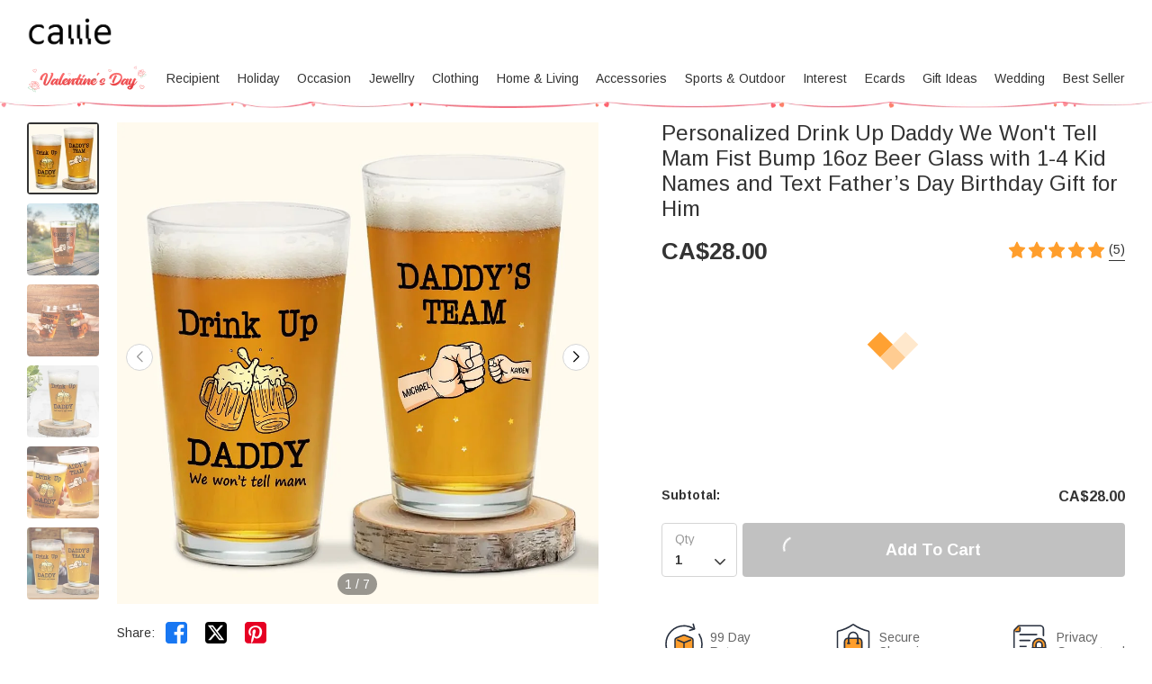

--- FILE ---
content_type: text/html; charset=UTF-8
request_url: https://ca.callie.com/personalized-drink-up-daddy-we-wont-tell-mam-punch-beer-glass-with-1-4-kid-names-and-text-fathers-day-birthday-gift-for-him
body_size: 38826
content:
<!DOCTYPE html>
<html lang="en">
    <head>
        <meta charset="utf-8">
<link rel="preconnect" href="https://fonts.googleapis.com">
<link rel="preconnect" href="https://fonts.gstatic.com" crossorigin>
<link href="https://fonts.googleapis.com/css2?family=Arimo:ital,wght@0,400..700;1,400..700&display=swap" rel="stylesheet">
<link rel="preconnect" href="https://d23vdzzb8jiw57.cloudfront.net" crossorigin="anonymous" />
<link rel="dns-prefetch" href="https://d23vdzzb8jiw57.cloudfront.net">
<link rel="preconnect" href="https://d1w6lranmzyrqf.cloudfront.net" crossorigin="anonymous" />
<link rel="dns-prefetch" href="https://d1w6lranmzyrqf.cloudfront.net">
<link rel="preconnect" href="https://ca-cdn.callie.com" crossorigin="anonymous" />
<link rel="dns-prefetch" href="https://ca-cdn.callie.com">
<title>Personalized Drink Up Daddy We Won't Tell Mam Fist Bump 16oz Beer Glass with 1-4 Kid Names and Text Father’s Day Birthday Gift for Him - CALLIE</title>

<meta name="viewport" content="width=device-width, minimum-scale=1.0, maximum-scale=1.0, initial-scale=1.0, user-scalable=no">
<meta http-equiv="X-UA-Compatible" content="IE=edge,chrome=1" />
<meta name="format-detection" content="telphone=no, email=no"/>
<!-- iOS Safari -->
<meta name="apple-mobile-web-app-capable" content="yes"/>
<!-- Set render engine for 360 browser-->
<meta name="renderer" content="webkit">
<meta name="keywords" content="">
<meta name="description" content="[Unique Design]:The beer glass humorously printed with "Drink Up Daddy We Won't Tell Mam” and “Daddy’s Team” is a cheeki">
<meta name="author" content="callie">
<meta name="google-site-verification" content="nQdanWqqBSWMqGVU833b45Wzvp9EUmfBlNL1yQcmxZo" />
<link rel="shortcut icon" href="https://d23vdzzb8jiw57.cloudfront.net/favicon.ico?v=26.1.1" />
<style>
@font-face { 
  font-family: 'iconfont';
  src: url('https://d23vdzzb8jiw57.cloudfront.net/assets/css/index/yang/iconfont.woff2') format('woff2'), url('https://d23vdzzb8jiw57.cloudfront.net/assets/css/index/yang/iconfont.woff') format('woff'), url('https://d23vdzzb8jiw57.cloudfront.net/assets/css/index/yang/iconfont.ttf') format('truetype');
  font-display: swap;
}
.icon-go-top{background-image:url(https://d23vdzzb8jiw57.cloudfront.net/assets/img/index/yang/icon-go-top.svg);}
.s-p{background-image:url(https://d23vdzzb8jiw57.cloudfront.net/assets/img/index/mobile/prod_sprites.png);}
.icon-gift{background-image:url('https://d23vdzzb8jiw57.cloudfront.net/assets/img/index/yang/icon-gift.svg')}
.benefits{background-image:url(https://d23vdzzb8jiw57.cloudfront.net/assets/img/index/yang/vip-pc-bg@2x.png);}
.inspire-content .title .icon{background:url('https://d23vdzzb8jiw57.cloudfront.net/assets/img/index/yang/icon-inspire.svg') no-repeat center / 16px 16px;}
.sp-99dias{background-image:url(https://d23vdzzb8jiw57.cloudfront.net/assets/img/index/yang/icon-99dias.svg);}
.sp-seguro{background-image:url(https://d23vdzzb8jiw57.cloudfront.net/assets/img/index/yang/icon-seguro.svg);}
.sp-seguro1{background-image:url(https://d23vdzzb8jiw57.cloudfront.net/assets/img/index/yang/icon-privacy.svg);}
.icon-message-view{background-image: url('https://d23vdzzb8jiw57.cloudfront.net/assets/img/index/yang/icon-message-view.svg');}
.icon-message-add{background-image: url('https://d23vdzzb8jiw57.cloudfront.net/assets/img/index/yang/icon-message-add.svg');}
.icon-checked{background-image:url(https://d23vdzzb8jiw57.cloudfront.net/assets/img/index/yang/icon-checked.svg);}
.icon-menu-support{background-image:url(https://d23vdzzb8jiw57.cloudfront.net/assets/img/index/yang/icon-menu-support.svg);}
.outline-div .min-cart .cartItem-card::after {content: "Greeting Card";}
.outline-div .min-cart .gift-img::after{ content: "gift";}
.login-coupon-modal .dialog-header::after{background-image: url('https://d23vdzzb8jiw57.cloudfront.net/assets/img/index/yang/login-title-image.png')}

</style>
<link href="https://d23vdzzb8jiw57.cloudfront.net/assets/css/index/yang/public.css?v=26.1.1" rel="stylesheet" type="text/css">
<link href="https://d23vdzzb8jiw57.cloudfront.net/assets/css/index/mobile/swiper-bundle.min.css" rel="stylesheet" type="text/css">
<link href="https://d23vdzzb8jiw57.cloudfront.net/fe/calliePopup/callie-popup.min.css?v=26.1.1" rel="stylesheet" type="text/css">
<link href="https://d23vdzzb8jiw57.cloudfront.net/assets/css/index/yang/pc/meta.css?v=26.1.1" rel="stylesheet" type="text/css">
<meta name="site-info" charset="utf-8" data-lang="us" data-lang-path="" data-app-language="en" data-siteUID="us"/>
<meta property="fb:app_id" content="144898452251806" />
<meta property="og:url" content="https://ca.callie.com/personalized-drink-up-daddy-we-wont-tell-mam-punch-beer-glass-with-1-4-kid-names-and-text-fathers-day-birthday-gift-for-him?callie_ref=recommend&recommend_by=8904&section=like" />
<meta property="og:type" content="product" />
<meta property="og:title" content="Personalized Drink Up Daddy We Won't Tell Mam Fist Bump 16oz Beer Glass with 1-4 Kid Names and Text Father’s Day Birthday Gift for Him - CALLIE" />
<meta property="og:description" content="[Unique Design]The beer glass humorously printed with "Drink Up Daddy We Won't Tell Mam” and “Daddy’s Team” is a cheekily fun tribute to the man of the house. The glassware design allows you to customize the names of daddy and 1-4 kids, with a fist representing each precious family member. [Ideal For Various Beverages]The beer glass is perfect for serving beer, soda, juice, iced tea, or a variety of delicious cocktails. Its generous capacity makes it the go-to glassware for your refreshing drinks, providing the perfect balance of lightweight and durability. [Creativity With Practicality]High-quality glass is used to ensure its durability and practicality. At the same time, after fine-process treatment, this glass surface is smooth and delicate, with a comfortable touch so that you can enjoy the beer while also feeling the quality of excellence. Whether it is a party with friends, family, or a taste alone, it can be a highlight of the table. [Perfect Gift Choice]Whether celebrating Father's Day, birthdays, anniversaries, or a simple family meal, this glass can add a special meaning to the occasion. Every time he raised his glass to drink, he could feel the warmth and love from his family." />
<meta property="og:image" content="https://d1w6lranmzyrqf.cloudfront.net/uploads/20240523/070dbb6575f6638c49793b041460973a.jpeg" />
<meta property="og:image:width" content="" />
<meta property="og:image:height" content="" />
<meta property="product:brand" content="Callie">
<meta property="product:availability" content="in stock">
<meta property="product:condition" content="new">
<meta property="product:price:amount" content="28.00">
<meta property="product:price:currency" content="CAD">
<meta property="product:retailer_item_id" content="11075">
<meta property="product:category" content="Home & Garden>Kitchen & Dining>Tableware>Drinkware>Beer Glasses"><script type="application/ld+json">{"@context":"https:\/\/schema.org","@type":"Product","name":"Personalized Drink Up Daddy We Won't Tell Mam Fist Bump 16oz Beer Glass with 1-4 Kid Names and Text Father’s Day Birthday Gift for Him - CALLIE","description":"[Unique Design]The beer glass humorously printed with \"Drink Up Daddy We Won't Tell Mam” and “Daddy’s Team” is a cheekily fun tribute to the man of the house. The glassware design allows you to customize the names of daddy and 1-4 kids, with a fist representing each precious family member. [Ideal For Various Beverages]The beer glass is perfect for serving beer, soda, juice, iced tea, or a variety of delicious cocktails. Its generous capacity makes it the go-to glassware for your refreshing drinks, providing the perfect balance of lightweight and durability. [Creativity With Practicality]High-quality glass is used to ensure its durability and practicality. At the same time, after fine-process treatment, this glass surface is smooth and delicate, with a comfortable touch so that you can enjoy the beer while also feeling the quality of excellence. Whether it is a party with friends, family, or a taste alone, it can be a highlight of the table. [Perfect Gift Choice]Whether celebrating Father's Day, birthdays, anniversaries, or a simple family meal, this glass can add a special meaning to the occasion. Every time he raised his glass to drink, he could feel the warmth and love from his family.","url":"https:\/\/ca.callie.com\/personalized-drink-up-daddy-we-wont-tell-mam-punch-beer-glass-with-1-4-kid-names-and-text-fathers-day-birthday-gift-for-him","sku":"CAJJ240816","image":["https:\/\/d1w6lranmzyrqf.cloudfront.net\/uploads\/20240523\/070dbb6575f6638c49793b041460973a.jpeg",["https:\/\/d1w6lranmzyrqf.cloudfront.net\/uploads\/20240523\/070dbb6575f6638c49793b041460973a.jpeg","\/uploads\/20240523\/8f3eeb25147452d6dc6b4c8cd05573b8.jpg","\/uploads\/20240523\/63b89b5407ae02841e306dec0180c3df.jpg","\/uploads\/20240523\/bfa247105f01d77503c49cf2cc6bbbb9.jpg","\/uploads\/20240523\/c2049ca7667464ca06a55d6aa13bb71f.jpg","\/uploads\/20240523\/6ef72218083fe0f9d1ccddfdb6d0a862.jpg","\/uploads\/20240523\/40b8278306483ca2b75630df4aabba64.jpg"]],"offers":{"@type":"Offer","url":"https:\/\/ca.callie.com\/personalized-drink-up-daddy-we-wont-tell-mam-punch-beer-glass-with-1-4-kid-names-and-text-fathers-day-birthday-gift-for-him","price":"28.00","priceCurrency":"CAD","priceValidUntil":"2026-02-14","availability":"https:\/\/schema.org\/InStock","itemCondition":"https:\/\/schema.org\/UsedCondition","additionalProperty":{"@type":"MerchantReturnPolicy","applicableCountry":"CA","merchantReturnDays":99},"shippingDetails":[{"@type":"OfferShippingDetails","name":"Standard Shipping","estimatedDelivery":"10-12 days","setShippingRate":{"@type":"MonetaryAmount","setValue":"8.00","setCurrency":"CAD"}},{"@type":"OfferShippingDetails","name":"Expedited Shipping","estimatedDelivery":"9-11 days","setShippingRate":{"@type":"MonetaryAmount","setValue":"10.00","setCurrency":"CAD"}},{"@type":"OfferShippingDetails","name":"Urgent Shipping","estimatedDelivery":"4-6 days","setShippingRate":{"@type":"MonetaryAmount","setValue":"30.00","setCurrency":"CAD"}}]},"brand":{"@type":"Brand","name":"Callie"},"review":{"@type":"Review","author":{"type":"Person","name":"Brusi"},"reviewRating":{"ratingValue":5,"bestRating":5}},"aggregateRating":{"@type":"AggregateRating","ratingValue":"5.00","reviewCount":5}}</script><script>
var dataLayer=[{"user_id":0,"is_theme":"pc_yang","event_id":"1qqp0nrk9vbsp6rl67pbqodm621768407687","session_id":"1qqp0nrk9vbsp6rl67pbqodm62","domain_country":"CA","user_type":0,"recommended_ab":1,"tt_source":"0","items":[{"id":11075,"item_id":11075,"product_id":11075,"item_sku":"CAJJ240816","item_name":"Personalized Drink Up Daddy We Won't Tell Mam Fist Bump 16oz Beer Glass with 1-4 Kid Names and Text Father’s Day Birthday Gift for Him","name":"Personalized Drink Up Daddy We Won't Tell Mam Fist Bump 16oz Beer Glass with 1-4 Kid Names and Text Father’s Day Birthday Gift for Him","currency":"CAD","price":"28.00","value":"28.00","quantity":1}],"currency":"CAD","value":"28.00","product_id":11075,"image":"https:\/\/d1w6lranmzyrqf.cloudfront.net\/uploads\/20240523\/070dbb6575f6638c49793b041460973a.jpeg","data_tags":{"occasion":"Anniversary,Birthday,Party,house","elements":"fist bump,beverage,table,fist,name,ice","hobby":"cocktail,juice,beer,tea","recipients":"father,friend,family,daddy,team,man","category":"glass","sim_words":"glasses,dad,father,papa"},"g_category_id":7568}];  
var nfaaData={"sid":"PHPSESSID","sign":"callie_ca","cid_param":"1qqp0nrk9vbsp6rl67pbqodm62","cg_data":{"id":11075,"sku":"CAJJ240816"}};
    dataLayer.push({"ecommerce":{"detail":{"products":[{"id":11075,"item_id":11075,"product_id":11075,"item_sku":"CAJJ240816","item_name":"Personalized Drink Up Daddy We Won't Tell Mam Fist Bump 16oz Beer Glass with 1-4 Kid Names and Text Father’s Day Birthday Gift for Him","name":"Personalized Drink Up Daddy We Won't Tell Mam Fist Bump 16oz Beer Glass with 1-4 Kid Names and Text Father’s Day Birthday Gift for Him","currency":"CAD","price":"28.00","value":"28.00","quantity":1}]}}});
</script>
<!-- Google Tag Manager -->
<!-- Google Tag Manager -->
<script>(function(w,d,s,l,i){w[l]=w[l]||[];w[l].push({'gtm.start':
new Date().getTime(),event:'gtm.js'});var f=d.getElementsByTagName(s)[0],
j=d.createElement(s),dl=l!='dataLayer'?'&l='+l:'';j.async=true;j.src=
'https://www.googletagmanager.com/gtm.js?id='+i+dl;f.parentNode.insertBefore(j,f);
})(window,document,'script','dataLayer','GTM-53NNLQ3');</script>
<!-- End Google Tag Manager --><!-- End Google Tag Manager -->
<script>
  window.ServiceConfig = {
    path: { css: "https://d23vdzzb8jiw57.cloudfront.net/assets/css/index", cdn: "https://d23vdzzb8jiw57.cloudfront.net", image:"https://d23vdzzb8jiw57.cloudfront.net/assets/img/index", js: "https://d23vdzzb8jiw57.cloudfront.net/assets/js/index", s3:"https://d1w6lranmzyrqf.cloudfront.net" },
    public: {
      isLogin: "0",default_theme:"pc_yang",version:"26.1.1",isWebp: "0",
      data_trace_point_if_produce:"1", data_trace_point:"1",website_url:"",
      site:{"name":"Callie","beian":"11","cdnurl":"","version":"26.1.1","timezone":"Asia\/Shanghai","forbiddenip":"","languages":{"backend":"zh-cn","frontend":"en"},"fixedpage":"panelboard","configgroup":{"basic":"Basic","app":"App","email":"Email","dictionary":"Dictionary","frontend":"Frontend","login":"LoginC","coupons":"Coupons","VIP":"VIP","feast":"Feast","seo":"SEO"},"ignore_product_id":"1,2","usd_exchange_rate":"0.787","top_notice_color":"#0e0101","top_notice_bg":"#faa8a8","toptag_img":"\/uploads\/20211129\/96fc755fad15d87dba9bf6e07e8d6198.png","toptag_img_url":"\/index\/assistant","date_format":"dd\/mm\/yyyy","sitename":"callie","accept_redirect":[""],"accept_redirect0":{"us":"United States","ca":"Canada","fr":"France","de":"Germany","gb":"United Kingdom","au":"Australia","it":"Italy","nl":"Netherlands","es":"Spain","ie":"Ireland","no":"Norway","fi":"Finland","se":"Sweden"},"currency_position":0,"currency_point":"1","logo":"\/uploads\/20220922\/823f6dbeeb80bb6bce1d717ff6d02887.png","logo1":"\/uploads\/20220922\/823f6dbeeb80bb6bce1d717ff6d02887.png","mobile_logo":"\/uploads\/20220922\/823f6dbeeb80bb6bce1d717ff6d02887.png","mobile_logo1":"\/uploads\/20220922\/823f6dbeeb80bb6bce1d717ff6d02887.png","metatitle":"Callie CA: Personalized Gifts Shop For Every Occasion","metakeyword":"callie, personalized gifts, gift ideas, perfect gift, unique gifts, engraved gifts","metadescript":"Unique gift ideas at Callie, perfect for Xmas, Holiday Season or any moment. Make Gifting Moment Younique.","hot_search":["Dad"," Name and Birthstone Ring"," Guitar Picks"," Lanyard"," Sport Hat"],"gtm":"<!-- Google Tag Manager -->\r\n<script>(function(w,d,s,l,i){w[l]=w[l]||[];w[l].push({'gtm.start':\r\nnew Date().getTime(),event:'gtm.js'});var f=d.getElementsByTagName(s)[0],\r\nj=d.createElement(s),dl=l!='dataLayer'?'&l='+l:'';j.async=true;j.src=\r\n'https:\/\/www.googletagmanager.com\/gtm.js?id='+i+dl;f.parentNode.insertBefore(j,f);\r\n})(window,document,'script','dataLayer','GTM-53NNLQ3');<\/script>\r\n<!-- End Google Tag Manager -->","no_gtm":"<!-- Google Tag Manager (noscript) -->\r\n<noscript><iframe src=\"https:\/\/www.googletagmanager.com\/ns.html?id=GTM-53NNLQ3\"\r\nheight=\"0\" width=\"0\" style=\"display:none;visibility:hidden\"><\/iframe><\/noscript>\r\n<!-- End Google Tag Manager (noscript) -->","payment_method":["1","2"],"payment_method_default":"2","creditcard_type":[""],"assistant_logo":"\/uploads\/20220126\/1679dcddcbe2fa6bea968a22e95fd45e.png","support_pay_img":["\/uploads\/20250610\/2ba5adce106548eea77bf7a7ad98e680.png","\/uploads\/20211124\/b3c9bdc2824cf0b6f01ee71ca7c200b9.png","\/uploads\/20211124\/21e77aeac5b92bcdc094499dae329ccf.png","\/uploads\/20211124\/afca43323d4cac2499b59f7d84063808.png","\/uploads\/20211124\/18432429853e5fef434cccf07e069293.png","\/uploads\/20211124\/ad13e870e8c294f994670518b1296472.png","\/uploads\/20250224\/9afc784d80a1bb720c143e9f454e52e4.png","\/uploads\/20211124\/d837839244028b636f0b6d33a57f839d.png","\/uploads\/20230317\/2780c45878751a620f2c0274afd7c30e.png","\/uploads\/20250319\/f5471c9dc07aa5e6092162ba6d9105d3.png"],"support_pay_img_mobile":["\/uploads\/20250610\/2ba5adce106548eea77bf7a7ad98e680.png","\/uploads\/20211124\/7bfa0abd96cef006dd87c7dcb7d44999.png","\/uploads\/20211124\/a9e724debca3a24e315a259323b9c1f1.png","\/uploads\/20211124\/d056b79530b37ddaf60547106c33a4c8.png","\/uploads\/20211124\/272865111168451fa4ad538b2a3c8604.png","\/uploads\/20211124\/251d06ca4facef0000081ef7a5f53379.png","\/uploads\/20250224\/9afc784d80a1bb720c143e9f454e52e4.png","\/uploads\/20211124\/cfb1eb5bd14b9b36ed00bc1297afa631.png","\/uploads\/20230317\/2780c45878751a620f2c0274afd7c30e.png","\/uploads\/20250319\/f5471c9dc07aa5e6092162ba6d9105d3.png"],"wish_empty":"\/uploads\/20211116\/41cf1a127adcef11c4bfebf26977530d.jpg","wish_empty_mobile":"\/uploads\/20211116\/d290a22dc51d6f3816b0ed7d7d94968f.png","shipping_position":"0","shipping_free_tip":"<p>Your order qualifies for&nbsp;<span style=\"color: #e03e2d;\"><strong>FREE STANDARD SHIPPING<\/strong><\/span>!<\/p>","shipping_mobile":"<div style=\"width: 100%; display: inline-block; vertical-align: bottom; font-size: 14px;\">\r\n<h2 style=\"margin-bottom: 8px; line-height: 20px; font-size: 0;\"><img style=\"font-size: 0; display: inline-block; width: 20px; height: 20px; background-color: transparent; vertical-align: bottom; margin: 0;\" src=\"https:\/\/d1w6lranmzyrqf.cloudfront.net\/uploads\/20240226\/46c49128e416cf48e8dc1b22fe0f99a8.png\" width=\"20\" height=\"20\" \/> <span style=\"display: inline-block; font-size: 16px; line-height: 20px; margin-left: 6px; vertical-align: bottom;\">Delivery<\/span><\/h2>\r\n<h3 style=\"margin-top: 8px; margin-bottom: 8px; line-height: 1.2; font-size: 12px;\">Delivery Time = Processing Time (Generally 1-5 business days) + Shipping Time<\/h3>\r\n<div style=\"background-color: #f6f6f6; border-radius: 4px; padding: 0 8px 8px;\">\r\n<table style=\"border-collapse: separate; width: 100%; border-style: none; padding: 0; margin: 0 auto;\" border=\"0\" cellpadding=\"0\">\r\n<thead>\r\n<tr style=\"-webkit-user-drag: none; -webkit-app-region: no-drag; vertical-align: top; height: auto;\">\r\n<th style=\"-webkit-user-drag: none; -webkit-app-region: no-drag; padding: 8px; overflow-wrap: break-word; line-height: 1.2; width: 40.75%; text-align: left; background-color: #f6f6f6; border: none;\">Method &amp; Price<\/th>\r\n<th style=\"-webkit-user-drag: none; -webkit-app-region: no-drag; padding: 8px; overflow-wrap: break-word; line-height: 1.2; width: 59.25%; text-align: left; background-color: #f6f6f6; border: none;\">Shipping Time<\/th>\r\n<\/tr>\r\n<\/thead>\r\n<tbody style=\"-webkit-user-drag: none; -webkit-app-region: no-drag;\">\r\n<tr style=\"-webkit-user-drag: none; -webkit-app-region: no-drag; vertical-align: top; height: auto;\">\r\n<td class=\"\" style=\"-webkit-user-drag: none; -webkit-app-region: no-drag; padding: 8px; overflow-wrap: break-word; line-height: 1.2; width: 40.75%; text-align: left; border-bottom: 1px solid #EEEEEE; background-color: #fff; border-radius: 4px 0 0 0;\">\r\n<div style=\"line-height: 1.2; font-size: 14px;\">Standard<\/div>\r\n<div style=\"line-height: 1.2; font-size: 14px;\">CA${shipping_price|id=1}<\/div>\r\n<\/td>\r\n<td class=\"\" style=\"-webkit-user-drag: none; -webkit-app-region: no-drag; padding: 8px; overflow-wrap: break-word; line-height: 1.2; text-align: left; width: 59.25%; border-bottom: 1px solid #EEEEEE; border-left: none; background-color: #fff; border-radius: 0 4px 0 0;\">\r\n<div style=\"line-height: 1.2; font-size: 14px;\"><strong class=\"ff-hb\">{min_day|id=1}-{max_day|id=1}<\/strong> Days<\/div>\r\n<\/td>\r\n<\/tr>\r\n<tr style=\"-webkit-user-drag: none; -webkit-app-region: no-drag; vertical-align: top; height: auto;\">\r\n<td class=\"\" style=\"-webkit-user-drag: none; -webkit-app-region: no-drag; padding: 8px; overflow-wrap: break-word; line-height: 1.2; text-align: left; width: 40.75%; border-bottom: 1px solid #EEEEEE; background-color: #fff;\">\r\n<div style=\"line-height: 1.2; font-size: 14px;\">Expedited<\/div>\r\n<div style=\"line-height: 1.2; font-size: 14px;\">CA${shipping_price|id=3}<\/div>\r\n<\/td>\r\n<td class=\"\" style=\"-webkit-user-drag: none; -webkit-app-region: no-drag; padding: 8px; overflow-wrap: break-word; line-height: 1.2; text-align: left; width: 59.25%; border-bottom: 1px solid #EEEEEE; border-left: none; background-color: #fff;\">\r\n<div style=\"line-height: 1.2; font-size: 14px;\"><strong class=\"ff-hb\">{min_day|id=3}-{max_day|id=3}<\/strong> Days<\/div>\r\n<\/td>\r\n<\/tr>\r\n<tr style=\"-webkit-user-drag: none; -webkit-app-region: no-drag; vertical-align: top; height: auto;\">\r\n<td class=\"\" style=\"-webkit-user-drag: none; -webkit-app-region: no-drag; padding: 8px; overflow-wrap: break-word; line-height: 1.2; text-align: left; width: 40.75%; background-color: #fff; border-radius: 0 0 0 4px;\">\r\n<div style=\"line-height: 1.2; font-size: 14px;\">Urgent<\/div>\r\n<div style=\"line-height: 1.2; font-size: 14px;\">CA${shipping_price|id=2}<\/div>\r\n<\/td>\r\n<td class=\"\" style=\"-webkit-user-drag: none; -webkit-app-region: no-drag; padding: 8px; overflow-wrap: break-word; line-height: 1.2; text-align: left; width: 59.25%; border-left: none; background-color: #fff; border-radius: 0 0 4px 0;\">\r\n<div style=\"line-height: 1.2; font-size: 14px;\"><strong class=\"ff-hb\">{min_day|id=2}-{max_day|id=2}<\/strong> Days<\/div>\r\n<\/td>\r\n<\/tr>\r\n<\/tbody>\r\n<\/table>\r\n<\/div>\r\n<\/div>\r\n<div style=\"width: 100%; margin-top: 20px; display: block; font-size: 14px;\">\r\n<h2 style=\"margin-bottom: 8px; line-height: 20px; font-size: 0;\"><img style=\"font-size: 0; display: inline-block; width: 20px; height: 20px; background-color: transparent; vertical-align: bottom; margin: 0;\" src=\"https:\/\/d1w6lranmzyrqf.cloudfront.net\/uploads\/20240226\/a2a03a3074170fcdd78017d53eb1770b.png\" width=\"20\" height=\"20\" \/> <span style=\"display: inline-block; font-size: 16px; line-height: 20px; margin-left: 6px; vertical-align: bottom;\">99 Days Return<\/span><\/h2>\r\n<p style=\"margin: 8px 0; line-height: 1.2;\">Should you not be totally satisfied with your items we offer 99 day returns and exchanges service to ensure you are left as happy as possible.<\/p>\r\n<p style=\"margin: 8px 0; line-height: 1.2;\">Please see <a class=\"popup-b2t\" style=\"color: #468cff; text-decoration: underline;\" data-_url=\"\/user\/page#returns-policy\" data-key=\"returns-policy\" data-express=\"1\" data-_level=\"2\">here<\/a> for the full list of terms and conditions for our refund and exchange policy.<\/p>\r\n<\/div>","shipping":"<div style=\"width: 100%; display: inline-block; vertical-align: bottom; font-size: 14px;\">\r\n<h2 style=\"margin-bottom: 8px; line-height: 20px; font-size: 0;\"><img style=\"font-size: 0; display: inline-block; width: 20px; height: 20px; background-color: transparent; vertical-align: bottom; margin: 0;\" src=\"https:\/\/d1w6lranmzyrqf.cloudfront.net\/uploads\/20240226\/46c49128e416cf48e8dc1b22fe0f99a8.png\" width=\"20\" height=\"20\" \/> <span style=\"display: inline-block; font-size: 16px; line-height: 20px; margin-left: 6px; vertical-align: bottom;\">Delivery<\/span><\/h2>\r\n<h3 style=\"margin-top: 8px; margin-bottom: 20px; line-height: 1.2; font-size: 14px;\">Delivery Time = Processing Time (Generally 1-5 business days) + Shipping Time<\/h3>\r\n<div style=\"background-color: #f6f6f6; border-radius: 4px; padding: 0 12px 12px; display: inline-block; width: 100%;\">\r\n<table style=\"border-collapse: separate; width: 100% !important; border-style: none; padding: 0; margin: 0; max-width: 100%;\" border=\"0\" cellpadding=\"0\">\r\n<thead>\r\n<tr style=\"-webkit-user-drag: none; -webkit-app-region: no-drag; vertical-align: top; height: auto;\">\r\n<th style=\"-webkit-user-drag: none; -webkit-app-region: no-drag; padding: 12px; overflow-wrap: break-word; line-height: 1.2; width: 32%; text-align: left; background-color: #f6f6f6; border: none;\">Shipping Method<\/th>\r\n<th style=\"-webkit-user-drag: none; -webkit-app-region: no-drag; padding: 12px; overflow-wrap: break-word; line-height: 1.2; width: 14%; text-align: left; background-color: #f6f6f6; border: none;\">Price<\/th>\r\n<th style=\"-webkit-user-drag: none; -webkit-app-region: no-drag; padding: 12px; overflow-wrap: break-word; line-height: 1.2; width: 54%; text-align: left; background-color: #f6f6f6; border: none;\">Shipping Time<\/th>\r\n<\/tr>\r\n<\/thead>\r\n<tbody style=\"-webkit-user-drag: none; -webkit-app-region: no-drag;\">\r\n<tr style=\"-webkit-user-drag: none; -webkit-app-region: no-drag; vertical-align: top; height: auto;\">\r\n<td class=\"\" style=\"-webkit-user-drag: none; -webkit-app-region: no-drag; padding: 12px; overflow-wrap: break-word; line-height: 1.2; width: 32%; text-align: left; border-bottom: 1px solid #EEEEEE; background-color: #fff; border-radius: 4px 0 0 0;\">\r\n<div style=\"line-height: 1.2; font-size: 14px;\">Standard Shipping<\/div>\r\n<\/td>\r\n<td class=\"\" style=\"-webkit-user-drag: none; -webkit-app-region: no-drag; padding: 12px; overflow-wrap: break-word; line-height: 1.2; text-align: left; width: 14%; border-bottom: 1px solid #EEEEEE; border-left: none; background-color: #fff;\">\r\n<div style=\"line-height: 1.2; font-size: 14px;\">CA${shipping_price|id=1}<\/div>\r\n<\/td>\r\n<td class=\"\" style=\"-webkit-user-drag: none; -webkit-app-region: no-drag; padding: 12px; overflow-wrap: break-word; line-height: 1.2; text-align: left; width: 54%; border-bottom: 1px solid #EEEEEE; border-left: none; background-color: #fff; border-radius: 0 4px 0 0;\">\r\n<div style=\"line-height: 1.2; font-size: 14px;\"><strong class=\"ff-hb\">{min_day|id=1}-{max_day|id=1}<\/strong> Days<\/div>\r\n<\/td>\r\n<\/tr>\r\n<tr style=\"-webkit-user-drag: none; -webkit-app-region: no-drag; vertical-align: top; height: auto;\">\r\n<td class=\"\" style=\"-webkit-user-drag: none; -webkit-app-region: no-drag; padding: 12px; overflow-wrap: break-word; line-height: 1.2; text-align: left; width: 32%; border-bottom: 1px solid #EEEEEE; background-color: #fff;\">\r\n<div style=\"line-height: 1.2; font-size: 14px;\">Expedited Shipping<\/div>\r\n<\/td>\r\n<td class=\"\" style=\"-webkit-user-drag: none; -webkit-app-region: no-drag; padding: 12px; overflow-wrap: break-word; line-height: 1.2; text-align: left; width: 14%; border-bottom: 1px solid #EEEEEE; border-left: none; background-color: #fff;\">\r\n<div style=\"line-height: 1.2; font-size: 14px;\">CA${shipping_price|id=3}<\/div>\r\n<\/td>\r\n<td class=\"\" style=\"-webkit-user-drag: none; -webkit-app-region: no-drag; padding: 12px; overflow-wrap: break-word; line-height: 1.2; text-align: left; width: 54%; border-bottom: 1px solid #EEEEEE; border-left: none; background-color: #fff;\">\r\n<div style=\"line-height: 1.2; font-size: 14px;\"><strong class=\"ff-hb\">{min_day|id=3}-{max_day|id=3}<\/strong> Days<\/div>\r\n<\/td>\r\n<\/tr>\r\n<tr style=\"-webkit-user-drag: none; -webkit-app-region: no-drag; vertical-align: top; height: auto;\">\r\n<td class=\"\" style=\"-webkit-user-drag: none; -webkit-app-region: no-drag; padding: 12px; overflow-wrap: break-word; line-height: 1.2; text-align: left; width: 32%; background-color: #fff; border-radius: 0 0 0 4px;\">\r\n<div style=\"line-height: 1.2; font-size: 14px;\">Urgent Shipping<\/div>\r\n<\/td>\r\n<td class=\"\" style=\"-webkit-user-drag: none; -webkit-app-region: no-drag; padding: 12px; overflow-wrap: break-word; line-height: 1.2; text-align: left; width: 14%; border-bottom: 1px solid #EEEEEE; border-left: none; background-color: #fff;\">\r\n<div style=\"line-height: 1.2; font-size: 14px;\">CA${shipping_price|id=2}<\/div>\r\n<\/td>\r\n<td class=\"\" style=\"-webkit-user-drag: none; -webkit-app-region: no-drag; padding: 12px; overflow-wrap: break-word; line-height: 1.2; text-align: left; width: 54%; border-left: none; background-color: #fff; border-radius: 0 0 4px 0;\">\r\n<div style=\"line-height: 1.2; font-size: 14px;\"><strong class=\"ff-hb\">{min_day|id=2}-{max_day|id=2}<\/strong> Days<\/div>\r\n<\/td>\r\n<\/tr>\r\n<\/tbody>\r\n<\/table>\r\n<\/div>\r\n<\/div>\r\n<div style=\"width: 100%; margin-top: 20px; display: block; font-size: 14px;\">\r\n<h2 style=\"margin-bottom: 8px; line-height: 20px; font-size: 0;\"><img style=\"font-size: 0; display: inline-block; width: 20px; height: 20px; background-color: transparent; vertical-align: bottom; margin: 0;\" src=\"https:\/\/d1w6lranmzyrqf.cloudfront.net\/uploads\/20240226\/a2a03a3074170fcdd78017d53eb1770b.png\" width=\"20\" height=\"20\" \/> <span style=\"display: inline-block; font-size: 16px; line-height: 20px; margin-left: 6px; vertical-align: bottom;\">99 Days Return<\/span><\/h2>\r\n<p style=\"margin: 8px 0; line-height: 1.2;\">Should you not be totally satisfied with your items we offer 99 day returns and exchanges service to ensure you are left as happy as possible.<\/p>\r\n<p style=\"margin: 8px 0; line-height: 1.2;\">Please see <a class=\"popup-b2t\" style=\"color: #468cff; text-decoration: underline;\" data-_url=\"\/user\/page#returns-policy\" data-key=\"returns-policy\" data-express=\"1\" data-_level=\"2\">here<\/a> for the full list of terms and conditions for our refund and exchange policy.<\/p>\r\n<\/div>","mapaddress_key":"AIzaSyAbgAnoIaP3UlI2w6GKaT7DN3s_4zdlwCU","shipping_tip":"","mapbox_key":"pk.eyJ1IjoibGlubWluZyIsImEiOiJja3Q4YXBlamcxMGZ3MnZxa3M1c2hoYWkzIn0.YrfgylFbHt0pVsIrqEPXHA","email_warning_error":"","email_warning_order":"","warning_cart_pay":"8","warning_pay_unpay":"8","cookie_accept_country":"1","cookie_accept_limit":"7","cookie_accept_content":"<p>We use cookies to give you the best shopping experience. If you continue to use our services, we will assume that you agree to the use of such cookies. <a href=\"\/privacy-policy\">Learn more<\/a><\/p>","black_email_order_msg":"Unfortunately, we regret to inform you that we were unable to validate the payment information you provided.\r\n\r\nWe suggest you contact your financial institution to resolve the security concerns related to this payment.\r\n\r\nWe take security very seriously to keep our customers, other credit card holders, and Callie safe. Once again, we apologize for any inconvenience.","common_script":"<script>\r\n;(function(nfaaData){\r\n    if (nfaaData!=null) {\r\n        !(function (e, t, n, g, i) {\r\n            e[i] = e[i] || function () {\r\n            (e[i].q = e[i].q || []).push(arguments);\r\n            }, n = t.createElement('script'), tag = t.getElementsByTagName('script')[0], n.async = 1, n.src = (document.location.protocol == 'https:' ? 'https:\/\/' : 'http:\/\/') + g, tag.parentNode.insertBefore(n, tag);\r\n        }(window, document, 'script', 'analytics.bomiv.com\/static\/js\/nfaa.1.2.js', 'nfaa'));\r\n        var host = window.location.host;\r\n        var sid = 'PHPSESSID',sign = host, type = '',cgData={};\r\n        try{\r\n             sid = nfaaData['cid_param'] || '';\r\n            sign = nfaaData['sign'] || sign;\r\n            type = nfaaData['type'] || '';\r\n            cgData = nfaaData['cg_data'] || cgData;\r\n        } catch (e){}\r\n        nfaa('init', sign, {cid_param: sid,req: 'analytics.bomiv.com\/api\/v1\/event\/push', autoPage: true, cg:cgData});\r\n        if (type!='') {\r\n            nfaa('event', type, nfaaData);\r\n        }\r\n    }\r\n})(typeof nfaaData!='undefined'?nfaaData:null);\r\n\r\n\r\n \r\n\r\n<\/script>","cart_paypal_button":"2","cart_paypal_img":"\/uploads\/20241114\/b3553f7fbd350b0f82eef3c18eef9d68.png","mobile_cart_paypal_img":"\/uploads\/20241114\/b3553f7fbd350b0f82eef3c18eef9d68.png","cart_paypal_desc":"The delivery address will be taken from PayPal account (If checkout at PayPal)","guide_to_user":"3","page_klarna":{"klarna":""},"pay_success_klarna":"","klarna_lib_js":"","klarna_placement":{"product":""},"afterpay_lib_js":"","afterpay_placement":{"product":""},"paypal_lib_js":"","paypal_placement":[],"placement_order":{"klarna":"klarna","afterpay":"afterpay","paypal":"paypal"},"faq_metatitle":"","frequent_ip_order_second":"43200","frequent_ip_order_second_times":"100","frequent_order_paysecond":"43200","frequent_order_paysecond_times":"100","search_word":"","google_map_address":"1","cart_edit":"1","review_country_image":"1","size_guide_type":"0","product_qualification":["\/uploads\/20241122\/78db460812847bbbb6e4e02f85c1e4cd.png"],"quick_delivery_label":"1","user_image":["\/uploads\/20230425\/707f48f8242024eab2b345c1805fc856.jpg","\/uploads\/20230425\/c8de8ec557fa6e2301bed8347449e370.jpg","\/uploads\/20230425\/9c874e5689012b02fd6d192cd5c62dfd.jpg","\/uploads\/20230425\/d0d2e2431a5769913c51d00467be84b4.jpg","\/uploads\/20230425\/7dcb8f10a1d76badda976b7a74d93a83.jpg","\/uploads\/20230425\/b47b5df8b53055448ed00e8081d6af87.jpg"],"fast_address":"3","ssl_image":"\/uploads\/20230323\/a08c33bbbda795500ff251a489feca5a.png","cart_festivals_image":"","reachable_time":"","custom_no":"\/uploads\/20230614\/a40257825afebcfce0a38465f2c5d369.png","data_trace_point":"1","product_qualification_mobile":["\/uploads\/20241122\/7393683c3ff1b9caa46388523cfcc99b.png"],"product_page_subtotal":"1","product_page_box":"1","product_card_expand":"0","product_card_status":"0","product_live_preview":"1","reachable_time_exclude_ids":"2","begin_coupon":"0","auto_coupon":"0","coupon_disable2_tip":"<p>Buy CA${$spread_price} more to enjoy {$sale_off}% OFF and save CA${$sale_price} on your regular-priced items.&nbsp; <span style=\"background-color: #ffffff;\">&nbsp; <strong><span style=\"color: #982525;\"><a style=\"background-color: #ffffff; color: #982525;\" href=\"{$sale_prod}\"><span style=\"text-decoration: underline;\">Add<\/span><\/a><\/span>&nbsp;<\/strong><\/span><\/p>","coupon_enable2_tip":"<p>Congrats! Callie members exclusive: enjoy {$sale_off}% OFF on regular-priced items. Apply code&nbsp;<span style=\"background-color: #ffffff;\"><strong> <span style=\"color: #169179;\"><span style=\"color: #1d493a;\">{$sale_code}<\/span>&nbsp;<\/span><\/strong><\/span> on next page to save ${$sale_price}.<\/p>","coupon_disable1_tip":"<p>Buy CA${$spread_price} more to enjoy CA${$sale_price} OFF.&nbsp; <span style=\"background-color: #ffffff;\">&nbsp; <strong><span style=\"color: #982525;\"><a style=\"background-color: #ffffff; color: #982525;\" href=\"{$sale_prod}\"><span style=\"text-decoration: underline;\">Add<\/span><\/a><\/span><\/strong><strong>&nbsp;<\/strong><\/span><\/p>","coupon_enable1_tip":"<p>Congrats! Callie members exclusive: enjoy {$sale_price} OFF on regular-priced items. Apply code <span style=\"background-color: #ffffff;\"><strong>&nbsp; <span style=\"color: #1d493a;\">{$sale_code}<\/span>&nbsp;<\/strong><\/span>&nbsp;on next page.<\/p>","checkout_coupon_enable2_tip":"<p>Callie members exclusive: Enjoy {$sale_off}% OFF on regular-priced items. Apply code:&nbsp;<strong><span style=\"background-color: #ffffff;\"> <span style=\"color: #1d493a;\">{$sale_code}<\/span> <\/span>&nbsp;<\/strong><\/p>","checkout_coupon_enable1_tip":"<p>Callie members exclusive: Enjoy CA${$sale_price} OFF on regular-priced items. Apply code:&nbsp;<strong><span style=\"background-color: #ffffff;\"> <span style=\"color: #1d493a;\">{$sale_code}<\/span> <\/span>&nbsp;<\/strong><\/p>","product_coupon_disable2_tip":"","product_coupon_enable2_tip":"<p>Congrats! Callie members exclusive: enjoy {$sale_off}% OFF on this item.&nbsp;<\/p>","product_coupon_disable1_tip":"","product_coupon_enable1_tip":"<p>Congrats! Callie members exclusive: enjoy CA${$sale_price} OFF on this item.&nbsp;<\/p>","coupon_enable_tip_bg":"#1d493a","coupon_enable_tip_color":"#ffffff","coupon_disable_tip_bg":"#982525","coupon_disable_tip_color":"#ffffff","coupon_show_checkout":"1","coupon_show_cart":"0","membership_page":"0","vip_image":"\/uploads\/20211028\/7f3b28a04cffaf2146644651ab9fb611.jpg","vip_image_mobile":"\/uploads\/20211028\/5c50b62ef103eb87050ed6ba17b716d4.jpg","vip_join_banner":"\/uploads\/20211028\/1228a36adc83de22eadecc16cb772ae4.jpg","vip_join_banner_mobile":"\/uploads\/20211028\/00503a1276da194672d2813b8590e516.jpg","vip_joined_banner":"\/uploads\/20211028\/1228a36adc83de22eadecc16cb772ae4.jpg","vip_joined_banner_mobile":"\/uploads\/20211028\/00503a1276da194672d2813b8590e516.jpg","vip_price":"19.9","vip_rights":["\/uploads\/20211028\/11a23860e2a925f3194007e1ed7b5c79.jpg","\/uploads\/20211028\/c25cb8c1f69e4c70f4906cc33d1df789.jpg"],"feast_begin_time":"2026-01-04 04:11:49","feast_end_time":"2026-02-15 00:00:00","feast_logo":"","feast_logo_mobile":"","feast_assistant_logo":"","feast_category_id":"1","feast_category_image":[""],"feast_category_bgcolor":"255,245,244,1","feast_category_bgopacity":"100","feast_category_words_yangcolor":"#ff4a4a","feast_category_words_color":"#c80002","feast_top_color":"#fefafa","feast_cart_bg":"#ff4a4a","feast_bg_image":"","feast_category_border_image":"\/uploads\/20260104\/35f6d971a817d8f4def5aaa2ae5734f5.png","feast_ab_test":0,"feast_ab_image":"","feast_web_entry_color":"#ff4a4a","feast_web_navigation_color":"#ff4a4a","feast_category_image_selected":[""],"feast_category_level_image":[""],"feast_category_level_towimage":[""],"feast_category_hover_image":"#ff4a4a","feast_animation":"0","feast_background_color":"#ffe8e7","feast_text_color":"#ff2837","feast_link_color":"#ff2b77","feast_countdown_color":"#45ba36","mail_type":"1","mail_verify_type":"1","mail_from_name":"ca.callie","hreflang":{"en-us":"www.callie.com","de":"www.callie.de","fr":"fr.callie.com","en-au":"au.callie.com","en-gb":"uk.callie.com","en-ca":"ca.callie.com","x-default":"www.callie.com"},"meta_title_suffix":"- CALLIE","ab_arate":"50","ab_brate":"50","b_pc_theme":"","b_mobile_theme":"","checkout_pay_domain":"https:\/\/api-pay-ca.callie.com\/","checkout_pc_url":"https:\/\/pay-ca.callie.com\/pc\/order\/index.html","checkout_mobile_url":"https:\/\/pay-ca.callie.com\/mobile\/order\/index.html","b_checkout_mobile_url":"","checkout_url_cookie_key":"","checkout_url_cookie_value":"","psd_draw_url":"https:\/\/prod.ps.callie.cc\/produce\/draw","exchange_rate_rounding":"[{\"code\":\"US\",\"rate\":\"0.74\",\"round\":\"0.1\",\"round_options\":\"\"},{\"code\":\"GB\",\"rate\":\"0.74\",\"round\":\"0.1\",\"round_options\":\"\"},{\"code\":\"AU\",\"rate\":\"1.14\",\"round\":\"0.1\",\"round_options\":\"\"},{\"code\":\"CA\",\"rate\":\"1\",\"round\":\"0.1\",\"round_options\":\"\"},{\"code\":\"DE\",\"rate\":\"0.74\",\"round\":\"0.1\",\"round_options\":\"\"},{\"code\":\"FR\",\"rate\":\"0.74\",\"round\":\"0.1\",\"round_options\":\"\"},{\"code\":\"NL\",\"rate\":\"0.74\",\"round\":\"0.1\",\"round_options\":\"\"},{\"code\":\"IT\",\"rate\":\"0.74\",\"round\":\"0.1\",\"round_options\":\"\"},{\"code\":\"ES\",\"rate\":\"0.74\",\"round\":\"0.1\",\"round_options\":\"\"},{\"code\":\"IE\",\"rate\":\"0.74\",\"round\":\"0.1\",\"round_options\":\"\"},{\"code\":\"NO\",\"rate\":\"8\",\"round\":\"0.1\",\"round_options\":\"\"},{\"code\":\"FI\",\"rate\":\"0.74\",\"round\":\"0.1\",\"round_options\":\"\"},{\"code\":\"SE\",\"rate\":\"8\",\"round\":\"0.1\",\"round_options\":\"\"}]","review_sync_switch":"1","exclude_promotion_product_ids":"1,2","exclude_coupon_product_ids":"1,2","search_price_filter":"[{\"type\":\"lt\",\"template\":\"Under {price2}\",\"effect\":\"Under CA$30\",\"value1\":\"\",\"value2\":\"30\"},{\"type\":\"range\",\"template\":\"{price1} to {price2}\",\"effect\":\"CA$30 to CA$40\",\"value1\":\"30\",\"value2\":\"40\"},{\"type\":\"range\",\"template\":\"{price1} to {price2}\",\"effect\":\"CA$40 to CA$50\",\"value1\":\"40\",\"value2\":\"50\"},{\"type\":\"gt\",\"template\":\"Over {price1}\",\"effect\":\"Over CA$50\",\"value1\":\"50\",\"value2\":\"\"}]","if_search_api":"1","if_search_suggest":"1","feast_category_border_mobile":"\/uploads\/20260104\/44142e021a3a4ce459a5a923bb7381bd.png","simple_title":"1","b_checkout_pc_url":"","special_test_product_ids":"17745,17907","support_pay_img_new":"[{\"image\":\"\/uploads\/20250610\/2ba5adce106548eea77bf7a7ad98e680.png\",\"pay_name\":\"PCI DSS\",\"describe\":\"This website is PCI DSS 4.0 certified, ensuring that your payment information is fully encrypted and securely protected throughout the entire transaction process.\"},{\"image\":\"\/uploads\/20240717\/7f422ab866b6a595ff65ca44807d419d.svg\",\"pay_name\":\"VISA\",\"describe\":\"A globally accepted payment card that allows for secure and convenient spending and withdrawals around the world.\"},{\"image\":\"\/uploads\/20240717\/977a51a23ef66d4b82ce4b1d6f099d25.svg\",\"pay_name\":\"mastercard\",\"describe\":\"An international payment card that offers shopping and withdrawal services worldwide, ensuring the security and convenience of payments.\"},{\"image\":\"\/uploads\/20240717\/92156dff621cdaec8e471614545c76d1.png\",\"pay_name\":\"AMERICAN EXPRESS\",\"describe\":\"An international credit card that offers premium services, commonly used for travel and entertainment expenses.\"},{\"image\":\"\/uploads\/20240717\/c208db98f43b0de6b141b7b1cabf41ee.png\",\"pay_name\":\"DISCOVER\",\"describe\":\"A credit card issued in the United States, offering various spending rewards and benefits, primarily used in North America.\"},{\"image\":\"\/uploads\/20240717\/b130057202484f6b29290cbe1a184483.png\",\"pay_name\":\"Diners Club International\",\"describe\":\"An international credit card focused on business and travel expenses.\"},{\"image\":\"\/uploads\/20250225\/9afc784d80a1bb720c143e9f454e52e4.png\",\"pay_name\":\"JCB\",\"describe\":\"A renowned payment brand from Japan, offering a wide range of credit and debit cards and providing secure and convenient payment solutions for in-person and online transactions globally. \"},{\"image\":\"\/uploads\/20240717\/49046215cb4983666328716971459620.svg\",\"pay_name\":\"PayPal\",\"describe\":\"A globally renowned online payment platform that allows users to make electronic payments and transfers quickly and securely, also including installment payments\"},{\"image\":\"\/uploads\/20240717\/a2dbeffd81037091b560dcddf6bb795c.svg\",\"pay_name\":\"ApplePay\",\"describe\":\"Apple's mobile payment and digital wallet service, which allows users to make secure payments conveniently using devices such as iPhone and Apple Watch.\"},{\"image\":\"\/uploads\/20250319\/f5471c9dc07aa5e6092162ba6d9105d3.png\",\"pay_name\":\"afterpay\",\"describe\":\"Afterpay is a buy now, pay later platform that lets you pay for your items in 4 instalments over 6 weeks, interest free.\"}]","img_background_choice":"1","img_background_color":"#fffaf0","img_background_picture":"\/uploads\/20240717\/51a3860e4739ea6c6d3a0f34fc56cd46.jpg","product_recomment":"0","confirm_page_script":"","exclude_cart_email_product_ids":"1,2","is_new_old_feature":"2","batch_product_reviews_jump":"1","app_android_packname":"android","app_ios_appid":"0","app_page_config":{"privacy":"\/apps-privacy-policy","terms":"\/terms-of-us","returns":"\/returns-policy","delivery":"\/delivery-shipping","payment":"\/payment-methods","contact":"\/contact-us","about":"\/about-us","faq":"\/index\/faq","points-rules":"\/points-rules","points-get":"\/points-get","points-use":"\/points-use","security-code":"\/security-code","coupon-service-regulations":"\/coupon-service-regulations"},"app_android_upgrade":"[{\"min\":\"1\",\"max\":\"81\",\"type\":\"0\",\"title\":\"New version available\",\"content\":\"Your version is outdated. Please update to the latest version to unlock new features and smoother performance.\"}]","app_iso_upgrade":"[{\"min\":\"1\",\"max\":\"81\",\"type\":\"0\",\"title\":\"New version available\",\"content\":\"Your version is outdated. Please update to the latest version to unlock new features and smoother performance.\"}]","support_description_img":"","custom_version":"2026011401","email_suffix_completion":"[{\"email_suffix\":\"gmail.com\"},{\"email_suffix\":\"hotmail.com\"},{\"email_suffix\":\"yahoo.com\"},{\"email_suffix\":\"outlook.com\"},{\"email_suffix\":\"yahoo.ca\"},{\"email_suffix\":\"icloud.com\"},{\"email_suffix\":\"shaw.ca\"},{\"email_suffix\":\"rogers.com\"},{\"email_suffix\":\"live.ca\"},{\"email_suffix\":\"hotmail.ca\"},{\"email_suffix\":\"telus.net\"},{\"email_suffix\":\"sympatico.ca\"},{\"email_suffix\":\"videotron.ca\"},{\"email_suffix\":\"me.com\"},{\"email_suffix\":\"msn.com\"},{\"email_suffix\":\"live.com\"}]","login_page_image":"\/uploads\/20241031\/6b0a020c3e85093502a1db9c3f4046fc.png","login_retention_image":"\/uploads\/20241030\/cbf53f76fe971f49385ffb0fbe2db5bb.png","login_coupon_reminder":"2","tax_rate":"1","ad_rate":"0.85","product_search_words_limit":"0","app_download_guide":"{\"confirm_success\":\"3\",\"track_order_mode\":\"1\",\"my_order_mode\":\"1\"}","app_download_icon":"\/uploads\/20250513\/962c1d4611809402980e8bd44abc482d.png","app_download_image_a":"","app_download_image_b":"\/uploads\/20250513\/4555bb98c2d17fbb13b541c41808cadf.png","lang_special_char_lib":"\u00c4\u00e4 \u00d6\u00f6 \u00dc\u00fc \u00df \u00c9\u00e9 \u00c8\u00e8 \u00ca\u00ea \u00cb\u00eb \u00ce\u00ee \u00cf\u00ef \u00d9\u00f9 \u00db\u00fb \u00dc\u00fc \u00c0\u00e0 \u00c2\u00e2 \u00d4\u00f4 \u00c7\u00e7 \u00c1\u00e1 \u00c9\u00e9 \u00cd\u00ed \u00d3\u00f3 \u00da\u00fa \u00dc\u00fc \u00d1\u00f1 \u00c8\u00e8 \u00c9\u00e9 \u00d9\u00f9 \u00c0\u00e0 \u00d2\u00f2 \u00c9\u00e9 \u00c8\u00e8 \u00ca\u00ea \u00dc\u00fc \u00c1\u00e1 \u00c0\u00e0 \u00c4\u00e4 \u00c2\u00e2 \u00c3\u00e3 \u00cb\u00eb \u00cd\u00ed\u00a0 \u00cf\u00ef \u00cc\u00ec \u00ce\u00ee \u00d3\u00f3 \u00d2\u00f2 \u00d6\u00f6 \u00d4\u00f4 \u00d5\u00f5 \u00dc\u00fc \u00da\u00fa \u00d9\u00f9 \u00db\u00fb \u00dd\u00fd \u0178\u00ff \u00c7\u00e7 \u00d1\u00f1 \u00c1\u00e1 \u00c9\u00e9 \u00cd\u00ed \u00d3\u00f3 \u00da\u00fa \u00c7\u00e7 \u00c3\u00e3\u00a0 \u00d5\u00f5\u00a0 \u00c2\u00e2 \u00ca\u00ea\u00a0 \u00ce\u00ee\u00a0 \u00d4\u00f4\u00a0 \u00db\u00fb \u00c5\u00e5\u00a0 \u00d8\u00f8 \u00c4\u00e4\u00a0 \u00c5\u00e5\u00a0 \u00d6\u00f6\u00c4\u00e4\u00a0 \u00c5\u00e5\u00a0 \u00d6\u00f6 \u0160\u0161\u00a0 \u017d\u00a0\u017e\u00a0","card_category_all_icon":"\/uploads\/20250224\/680ac4286130bf975e387c6d4cb0277e.png","product_greeting_cards_status":"1","app_download_icon_pc":"\/uploads\/20250513\/74d33a411a98c5175240926588b75757.png","app_download_icon_pc_a":"\/uploads\/20250513\/897e21febae349178a396ae5109da790.png","app_download_icon_pc_b":"\/uploads\/20250513\/3874998b18367d2355d8fa1eddf5ba31.png","app_generate_qrcode":"{\"url\":\"https:\/\/app.callie.com\/h5\/applink.html?nf_type%3D0%26nf_value%3D0%26w2a%3Dweb_user_center%26_c%3Dca\",\"src\":\"https:\/\/d1w6lranmzyrqf.cloudfront.net\/uploads\/20250519\/3c29b3f73136515e2c332dc10735923b.png\",\"filename\":\"\/uploads\/20250519\/3c29b3f73136515e2c332dc10735923b.png\"}","exposure_sort_status":"1","exposure_sort_max":"2","exposure_sort_days":"14","attribute_img_preview_expand":"0","order_review_coupon":"{\"order_review_status\":\"1\",\"order_review_coupon_id\":\"60\"}","email_subscribe_guide_register":"\/uploads\/20250410\/3a7d5b1dff70cce44ce258e07d8969ac.png","is_show_email_subscribe":"1","app_login_page_image":"\/uploads\/20250506\/9bf99df955349ae210246e5f2927a4f2.png","review_auto_translate":"0","checkout_pay_center_domain":"https:\/\/api-pay-mg-ca.callie.com\/","pay_show_phone":"0","cmp_code_id":"","mobile_cart_paypal_button":"2","mobile_fast_address":"3","is_live_zoom":"1","live_zoom_condition":"[{\"type\":\"range\",\"template\":\"{eventExtraNumber1} to {eventExtraNumber2}\",\"effect\":\"1.4 to 1.8\",\"value1\":\"1.4\",\"value2\":\"1.8\"}]","app_download_image_c":"\/uploads\/20251205\/1b2027c38ec353048aa7292dd70602a7.gif","is_show_sms_subscribe":"0","is_show_sms_pop":"0","bmsm_free_shipping_sign_switch":"1","current_country":"Canada","current_country_code":"CA","feast_category_countdown":2736800,"feast_time":true,"payment_method_country":[],"payment_method_country_json":"[]","currency":"","currency_symbol":"CA$","currency_code":"CAD","country_no_province":["fr","de"],"country_no_province_json":"[\"fr\",\"de\"]","page_klarna_key":"","page_klarna_url":""},
      busData:{},
      pageName:"",
      hasNotice:0,
    },
    i18n: {},
    layout:[],
  }
  window.htmlCachedToken = '{"_request_uri":"personalized-drink-up-daddy-we-wont-tell-mam-punch-beer-glass-with-1-4-kid-names-and-text-fathers-day-birthday-gift-for-him","_post":"","_cached":"23fb2329f3837c9561f011dda2dd73e4","_webp":false,"_referer":"","_event_id":"1qqp0nrk9vbsp6rl67pbqodm621768407687"}';Object.assign(window.ServiceConfig.i18n,{"Sign_in_coupon_tag":"New member only","Sign_in_coupon_desc":"Use your coupon to save now","persent off":"% off","coupon_max":"max","items":"Items","Over":"Over","Code":"Code","Valid_untyil":"Valid until","USD":"CA$","Please input search keyword":"Please input search keyword","Yang_search_history_more":"more","Yang_header_search_placeholder":"Search for anything...","Cart":"Cart","Continue Shopping":"Continue Shopping","Network is abnormal":"Network is abnormal.Please try again","Dowanload_app_title":"CA$70 in Coupons + Live Tracking – App Exclusive","Dowanload_app_desc":"Exclusive savings + stress-free tracking!","Dowanload_app_button":"Claim","Yang_menu_support":"Support","Yang_menu_delivery":"Delivery","Yang_menu_returns":"Returns","Invalid input":"Invalid input. Please try again.","Klaviyo_SMS_Popup_Content":"Subscribe to Marketing Messages<br/>Get Notified via This Phone Number","Klaviyo_privacy_sms":"By signing up via text, you agree to receive recurring automated marketing messages, including cart reminders, at the phone number provided. Consent is not a condition of purchase. Reply STOP to unsubscribe. Reply HELP for help. Message frequency varies. Msg & data rates may apply. View our <a href=\"javascript:void(0);\" data-_url=\"/user/page\" data-key=\"privacy-policy\" data-express=\"1\" data-_level=\"2\" data-_rate=\"0.8\" class=\"popup-b2t\">Privacy policy</a> and <a href=\"javascript:void(0);\" data-_url=\"/user/page\" data-key=\"terms-of-us\" data-express=\"1\" data-_level=\"2\" data-_rate=\"0.8\" class=\"popup-b2t\">Terms of service</a>.","Klaviyo_phone_invalid":"Please enter a valid Phone Number.","Klaviyo_Subscribe_Button":"Subscribe","Klaviyo_Enter_Phone":"Enter Your Phone Number","Klaviyo_Skip_Button":"skip for now","Subscribe_success":"Subscribe Success","Subscribe_error":"Subscribe Error","Klaviyo_privacy_sms_unchecked":"Check the box below to agree to the Privacy Policy","Shipping_Coupon_tag":"Shipping Coupon"});</script>
<script>
  window.globalStatus = { keyFirstPop:0 };
 ;(function(global){global.customLoaded=false;global.customJs = function(key,fn){var _customJs = this._customJs || {},_customJsKey = this._customJsKey || [],_customJsLib = this._customJsLib || {};_customJs[key] = fn;_customJsKey.push(key);try {  if (lib) {_customJsLib[key]=lib;} } catch (error) {};this._customJs = _customJs;this._customJsKey = _customJsKey;this._customJsLib = _customJsLib;}})(this);
</script>
                <link rel="canonical" href="https://ca.callie.com/personalized-drink-up-daddy-we-wont-tell-mam-punch-beer-glass-with-1-4-kid-names-and-text-fathers-day-birthday-gift-for-him" />
        <link rel="alternate" hreflang="en-us" href="https://www.callie.com/personalized-drink-up-daddy-we-wont-tell-mam-punch-beer-glass-with-1-4-kid-names-and-text-fathers-day-birthday-gift-for-him" />
<link rel="alternate" hreflang="de" href="https://www.callie.de/personalized-drink-up-daddy-we-wont-tell-mam-punch-beer-glass-with-1-4-kid-names-and-text-fathers-day-birthday-gift-for-him" />
<link rel="alternate" hreflang="fr" href="https://fr.callie.com/personalized-drink-up-daddy-we-wont-tell-mam-punch-beer-glass-with-1-4-kid-names-and-text-fathers-day-birthday-gift-for-him" />
<link rel="alternate" hreflang="en-au" href="https://au.callie.com/personalized-drink-up-daddy-we-wont-tell-mam-punch-beer-glass-with-1-4-kid-names-and-text-fathers-day-birthday-gift-for-him" />
<link rel="alternate" hreflang="en-gb" href="https://uk.callie.com/personalized-drink-up-daddy-we-wont-tell-mam-punch-beer-glass-with-1-4-kid-names-and-text-fathers-day-birthday-gift-for-him" />
<link rel="alternate" hreflang="en-ca" href="https://ca.callie.com/personalized-drink-up-daddy-we-wont-tell-mam-punch-beer-glass-with-1-4-kid-names-and-text-fathers-day-birthday-gift-for-him" />
<link rel="alternate" hreflang="x-default" href="https://www.callie.com/personalized-drink-up-daddy-we-wont-tell-mam-punch-beer-glass-with-1-4-kid-names-and-text-fathers-day-birthday-gift-for-him" />    </head>
    <body>
    	<!-- Google Tag Manager (noscript) -->
<!-- Google Tag Manager (noscript) -->
<noscript><iframe src="https://www.googletagmanager.com/ns.html?id=GTM-53NNLQ3"
height="0" width="0" style="display:none;visibility:hidden"></iframe></noscript>
<!-- End Google Tag Manager (noscript) --><!-- End Google Tag Manager (noscript) -->
        <link href="https://d23vdzzb8jiw57.cloudfront.net/assets/css/index/yang/pc/product.css?v=26.1.1" rel="stylesheet" type="text/css">

<style>
.box-input::before{content: "Qty";}
.vi-top .countdown-time{color: #45ba36 !important;}
</style>
        <div class="wrapper">
            
<link href="https://d23vdzzb8jiw57.cloudfront.net/assets/css/index/yang/pc/head.css?v=26.1.1" rel="stylesheet" type="text/css">
<style id="style-notice">
    .vi-top{ position: fixed;top:0; width: 100%; text-align: center; height: 40px; background: #F5F1E9;color: #333; z-index:10; font-size:14px;line-height:18px;overflow:hidden;padding:0;}
    .vi-top *{line-height: 18px;}
    .head-top-mode{height: 100%;padding: 0;}
    .vi-top .swiper-container{height: 100%;}
    .vi-top .notice-hashref{height:40px;overflow: hidden;}
    .vi-top a{color:#333;text-decoration: underline;margin-left:0;line-height:22px;display: inline-block;}
    .vi-top-close{position: absolute;height: 45px; width: 40px;right: -5px;top: 50%;transform: translate(0,-50%);z-index: 100;}
    .vi-top-close .iconfont{font-size:12px;line-height: 40px;}
    .glo-wrapper-top{margin-top: 154px;}
    .sticky-top{top:174px;}
    .nav-tabs__bmsm{top: 154px;}
    .logoff .logoff-content{margin-top: 190px !important;}
</style>
<style>
.vi-hdm{background: none;box-shadow:none;border-bottom: none;}
.menu-border-bottom{position: relative;top:100%;left:0;width:100%;height:auto;background: none;margin-top: -1px;}
.menu-border-bottom img{height: auto;width: 100%;object-fit: cover;}
.vi-hdm .menu-box{border-top:none;background: #fff;}
.vi-hdm .menu-content{height:100%;}
.vi-hdm .mi-image-0,.vi-hdm .active .mi-image-1{display: block;}
.vi-hdm .mi-image-1,.vi-hdm .active .mi-image-0{display: none;}
.vi-hd .cart-num{background:#ff4a4a;}
.vi-hd .sign-list #sign-points-total,
.vi-hdm .top_category_url:hover{color:#ff4a4a !important;}
 
    .vi-hdm .menu-list .feast-category *,.vi-hdm .menu .menu-title.feast-category .menu-parent-title,.feast_category_count_down{color:#ff4a4a;}
.vi-hd .top-icon .f-jcc:hover .iconfont{color:#ff4a4a;}
.vi-hd .top-icon .f-jcc:hover .top-name{color:#ff4a4a;}
.vi-top {background-color: #ffe8e7;}
.vi-top .notice-hashref.feast-category{background-color: #ffe8e7 !important;}
.vi-top .product-notice{background: #ffe8e7 !important;}
.vi-top .notice-hashref a{color: #ff2b77 !important;}
.vi-top .notice-hashref .text.feast-category{color: #ff2837 !important;}
.vi-top .product-notice .title{color: #ff2837 !important;}
</style>
<div class="vi-top d-none">
    <div class="main head-top-mode"></div>
    <div class="vi-top-close pointer"><span class="iconfont">&#xe663;</span></div>
</div>
<div class="swiper-container"></div>
<div class="vi-hd">
    <div class="main z-2 flex f-jcsb glo-wrapper">
        <div class="ta-c flex f-aic f-jcc">
            <a href="/">
                                <img class="logo ga_yang_return_home" src="https://d1w6lranmzyrqf.cloudfront.net/uploads/20220922/823f6dbeeb80bb6bce1d717ff6d02887.png" alt="Callie" />
                            </a>
        </div>
        <div class="search-user-div"></div>
    </div>
</div>

<div class="vi-hdm">
        <div class="menu-border-bottom">
        <img src="https://d1w6lranmzyrqf.cloudfront.net/uploads/20260104/35f6d971a817d8f4def5aaa2ae5734f5.png" />
    </div>
    </div>

<div class="search-box d-none">
    <div class="triangle-div">
     <div class="triangle"></div>
     <div class="triangle-filter"></div>
    </div>
    <div class="search-box-scroll">
        <div class="vi-hds">
            <div class="content trending">
                <div class="history d-none">
                    <div class="flex f-aic" style="justify-content: space-between;">
                        <div class="title ff-hb">History</div>
                        <div class="clear flex f-jce">clear history</div>
                    </div>
                    <div class="history-content">
                        <ul class="list slist flex f-row" data-trace-bizcode="search_recent"></ul>
                    </div>
                </div>
                                <div class="history">
                    <div class="flex">
                        <div class="title ff-hb">Most Popular</div>
                    </div>
                    <ul class="list olist flex f-row">
                                                    <li data-trace-bizcode="search_hot" class="search-hot" style="" 
                                                        >
                                <span>🔥</span>                                <span class="search-hot-keyword"  style="">Wallets</span>
                            </li>
                                                        <li data-trace-bizcode="search_hot" class="search-hot" style="" 
                                                        >
                                <span>🔥</span>                                <span class="search-hot-keyword"  style="">Journal</span>
                            </li>
                                                        <li data-trace-bizcode="search_hot" class="search-hot" style="" 
                                                        >
                                <span>🔥</span>                                <span class="search-hot-keyword"  style="">Special Deals</span>
                            </li>
                                                        <li data-trace-bizcode="search_hot" class="search-hot" style="" 
                                                        >
                                <span>🏖️</span>                                <span class="search-hot-keyword"  style="">Beach Towel</span>
                            </li>
                                                </ul>
                </div>
                                <div class="history search-recommend-history">
                    <div class="posr search-recommend-list">
            <a class="search-recommend-item" 
        href="https://ca.callie.com/new-arrival?callie_ref=search&section=categary&location=1" 
        data-trace-bizcode="search_select_categary" 
        data-index="1">
            <div class="recommend-item-div posr">
                <div class="image">
                    <img src="https://d23vdzzb8jiw57.cloudfront.net/assets/img/index/yang/lazyload.svg" 
                    data-src="https://d1w6lranmzyrqf.cloudfront.net/uploads/20251231/f9522e7cf0dc1c159ee4a6e13bcffc65.jpg?d=600" 
                    alt="New Arrivals to Brighten Your Day" 
                    class="lazy-loading" />
                </div>
                <div class="posr f-column f-jcc flex f-nowrap" style="height: 100%;">
                    <div class="ellipsis2 search-category-name">New Arrivals to Brighten Your Day</div>
                    <div class="tag-text ellipsis has-bg"
                        style="
                            color: #666666;--tag-bg-color: #ffffff;--tag-border-color: #ffffff;                        "
                    >✨ New In</div>
                </div>
            </div>
        </a>
            <a class="search-recommend-item" 
        href="https://ca.callie.com/valentines-day-gifts?callie_ref=search&section=categary&location=2" 
        data-trace-bizcode="search_select_categary" 
        data-index="2">
            <div class="recommend-item-div posr">
                <div class="image">
                    <img src="https://d23vdzzb8jiw57.cloudfront.net/assets/img/index/yang/lazyload.svg" 
                    data-src="https://d1w6lranmzyrqf.cloudfront.net/uploads/20251231/249c7421cfb883918431eb245a881e93.jpg?d=600" 
                    alt="Custom Gifts That Speak Your Heart" 
                    class="lazy-loading" />
                </div>
                <div class="posr f-column f-jcc flex f-nowrap" style="height: 100%;">
                    <div class="ellipsis2 search-category-name">Custom Gifts That Speak Your Heart</div>
                    <div class="tag-text ellipsis has-bg"
                        style="
                            color: #ff4a4a;--tag-bg-color: #ffebe9;--tag-border-color: #ffebe9;                        "
                    >💖 Valentine's Day</div>
                </div>
            </div>
        </a>
            <a class="search-recommend-item" 
        href="https://ca.callie.com/sorority?callie_ref=search&section=categary&location=3" 
        data-trace-bizcode="search_select_categary" 
        data-index="3">
            <div class="recommend-item-div posr">
                <div class="image">
                    <img src="https://d23vdzzb8jiw57.cloudfront.net/assets/img/index/yang/lazyload.svg" 
                    data-src="https://d1w6lranmzyrqf.cloudfront.net/uploads/20251231/16fef64d321bdcc736fdc343a664bb11.jpg?d=600" 
                    alt="Made for Moments with Your Girls" 
                    class="lazy-loading" />
                </div>
                <div class="posr f-column f-jcc flex f-nowrap" style="height: 100%;">
                    <div class="ellipsis2 search-category-name">Made for Moments with Your Girls</div>
                    <div class="tag-text ellipsis has-bg"
                        style="
                            color: #666666;--tag-bg-color: #ffffff;--tag-border-color: #ffffff;                        "
                    >🎀 For Besties</div>
                </div>
            </div>
        </a>
    </div>
                </div>
                            </div>
            <div class="content association d-none">
                <div class="association-title ff-hb">Suggestions</div>
                <div class="association-list"></div>
            </div>
        </div>
    </div>
</div>
 

<div class="head-login-iframe-box d-none">
    <iframe id="headLgoinIframe" src="" frameborder="0"></iframe>
</div>


<script>
window.ServiceConfig.head = { 
    if_search_suggest:1, 
    search:"", 
    product:{"id":11075,"name":"Personalized Drink Up Daddy We Won't Tell Mam Fist Bump 16oz Beer Glass with 1-4 Kid Names and Text Father\u2019s Day Birthday Gift for Him","sku":"CAJJ240816","image":"\/uploads\/20240523\/070dbb6575f6638c49793b041460973a.jpeg","video":"","video_img":"","video_show_type":0,"youtube_url":"","image_youtube":"","price":"28.00","is_stock":0,"stock":999,"unit":"","weight":"386.00","length":"0.00","width":"0.00","height":"0.00","volume":"0.00","status":1,"selling":4,"rank_count":5,"rank_num":25,"parent_id":0,"default_price":"28.00","default_total":"28.00","process_daytime":"Jan 16","process_daytime_limit":"Jan 16","is_quantity_show":1,"is_batch_product":0,"default_custom_image":"","simple_title":"Drink Up Daddy We Won't Tell Mam Beer Glass","is_buy_now_show":0,"updatetime":1761318304,"autoplay_product_videos":1,"version":"","shopwindow_status":0,"is_seo":1,"custom_type":"1","rank_rate":"5.00","video_full_url":"","site_private_id":"","url":"personalized-drink-up-daddy-we-wont-tell-mam-punch-beer-glass-with-1-4-kid-names-and-text-fathers-day-birthday-gift-for-him","old_price":"28.00","default_old_price":"28.00","default_old_total":"28.00","process_daytime_day":3,"process_daytime_limit_day":3,"is_process":2,"is_promotion":0,"is_main_promotion":0,"promotion_data":{"id":0,"sticker_type":0,"discount_type":0,"discount_rule":[],"source_id":"","activity_guided_copy":"","activity_guided_copy_threshold":"","activity_satisfy_copy":"","activity_guided_link":"","activity_guided_link_text":"","conditions":1,"price_limit":0,"num_limit":0,"sort":0},"tag_show":0,"tag_copy_writer":"","promotion_name":"","promotion_descript":"","promotion_url":"","promotion_tag":"","promotion_tag_str":"","promotion_type":0,"promotion_value":0,"promotion_sale_off":"0","promotion_time_limit":"","promotion_begin_time":0,"promotion_end_time":0,"promotion_create_time":0,"promotion_countdown":-1,"promotion_countdown_origin":-1,"promotion_countdown_css":"","promotion_shipping":[],"countdown_content":"","countdown_content_mobile":"","cart_countdown":-1,"cart_countdown_text":"","cart_countdown_color":"","cart_countdown_origin":0,"app_countdown_bg_image":"","is_show_app_countdown_text":0,"app_countdown_font_color":"","promotion_image":"","promotion_bar":"","promotion_head_content":"","promotion_head_content_mobile":"","discount_text":"","reachable_image":"","reachable_bar":"","reachable_id":0,"reachable_text":"","reachable_text_mobile":"","reachable_describe":"","reachable_describe_mobile":"","reachable_countdown":-1,"reachable_countdown_origin":0,"reachable_content":"","reachable_content_mobile":"","reachable_app_countdown_bg_image":"","reachable_is_show_app_countdown_text":0,"reachable_app_countdown_font_color":"","reachable_head_content":"","reachable_head_content_mobile":"","reachable_ship_days":0,"coupon_head_content":"","coupon_head_content_mobile":"","is_hot":0,"is_new":0,"title_head":"","tag_data":{"suffix_image":"","id":0},"source_id":0,"hit_relation_promotion":null,"coupon_data":{"id":0,"is_detail_show":0,"prompt":"","deduct":0,"deduct_after":"28.00"},"is_images_test_product":0,"total_review":0}, 
    mode:"",
    tkWebsite:"",
    isMiniCart:"0",
}
</script>
            <div class="container">
                <div class="all product-content content vi-p bgimg posr gtmclass main wxtrace" id="gtmclass" gtm-class="prod-yang" data-id="11075" data-trace-bizcode="product_page">
                    <div class="main-layout flex">
                        <div class="left-layout sticky-top">
                                                        <div class="pmn bg-f flex f-row-reverse f-jcsb f-aist f-nowrap">
                                <div class="posr gallery-top-parent swiper-controls-parent">
                                    <div class="swiper-container gallery-top ga_yang_view_picture " param-simple="false"  param-effect="slide" param-center="false" param-loop="false" param-lazynum="3" param-thumbs=".left-layout .gallery-thumbs" param-gtm="true" param-autoheight="false" param-navigation='{"nextEl":".gallery-top-parent .gallery-top-next","prevEl":".gallery-top-parent .gallery-top-prev"}'>
                                        <div class="swiper-wrapper">
                                                                                        <div ga_yang_view_picture_sort="11075_1/7" class="swiper-slide referer-image ga_yang_view_picture_sort image_1" data-src="https://d1w6lranmzyrqf.cloudfront.net/uploads/20240523/8f3eeb25147452d6dc6b4c8cd05573b8.jpg?d=1000" zoom-src="https://d1w6lranmzyrqf.cloudfront.net/uploads/20240523/8f3eeb25147452d6dc6b4c8cd05573b8.jpg" data-trace-bizcode="product_select_image">
                                                <img fetchpriority="high" class="swiper-lazy zoom-image zoom-image-1" data-zoom="1" src="https://d1w6lranmzyrqf.cloudfront.net/uploads/20240523/070dbb6575f6638c49793b041460973a.jpeg?d=1000" zoom-src="https://d1w6lranmzyrqf.cloudfront.net/uploads/20240523/070dbb6575f6638c49793b041460973a.jpeg"/>
                                            </div>
                                                                                            <div ga_yang_view_picture_sort="11075_2/7" class="swiper-slide referer-image ga_yang_view_picture_sort" data-src="https://d1w6lranmzyrqf.cloudfront.net/uploads/20240523/070dbb6575f6638c49793b041460973a.jpeg?d=1000" zoom-src="https://d1w6lranmzyrqf.cloudfront.net/uploads/20240523/070dbb6575f6638c49793b041460973a.jpeg" data-trace-bizcode="product_select_image" data-tab-name="product">
                                                    <img class="swiper-lazy zoom-image zoom-image-2" data-zoom="2" src="https://d23vdzzb8jiw57.cloudfront.net/assets/img/index/yang/lazyload.svg" data-error="https://d23vdzzb8jiw57.cloudfront.net/assets/img/index/yang/lazyload.svg" data-src="https://d1w6lranmzyrqf.cloudfront.net/uploads/20240523/8f3eeb25147452d6dc6b4c8cd05573b8.jpg?d=1000" zoom-src="https://d1w6lranmzyrqf.cloudfront.net/uploads/20240523/8f3eeb25147452d6dc6b4c8cd05573b8.jpg" />
                                                </div>
                                                                                                <div ga_yang_view_picture_sort="11075_3/7" class="swiper-slide swiper-slide-3 ga_yang_view_picture_sort" data-trace-bizcode="product_select_image" data-tab-name="product">
                                                    <img class="swiper-lazy zoom-image zoom-image-3" data-zoom="3" src="https://d23vdzzb8jiw57.cloudfront.net/assets/img/index/yang/lazyload.svg" data-error="https://d23vdzzb8jiw57.cloudfront.net/assets/img/index/yang/lazyload.svg" data-src="https://d1w6lranmzyrqf.cloudfront.net/uploads/20240523/63b89b5407ae02841e306dec0180c3df.jpg?d=1000" zoom-src="https://d1w6lranmzyrqf.cloudfront.net/uploads/20240523/63b89b5407ae02841e306dec0180c3df.jpg" />
                                                </div>
                                                                                                <div ga_yang_view_picture_sort="11075_4/7" class="swiper-slide swiper-slide-4 ga_yang_view_picture_sort" data-trace-bizcode="product_select_image" data-tab-name="product">
                                                    <img class="swiper-lazy zoom-image zoom-image-4" data-zoom="4" src="https://d23vdzzb8jiw57.cloudfront.net/assets/img/index/yang/lazyload.svg" data-error="https://d23vdzzb8jiw57.cloudfront.net/assets/img/index/yang/lazyload.svg" data-src="https://d1w6lranmzyrqf.cloudfront.net/uploads/20240523/bfa247105f01d77503c49cf2cc6bbbb9.jpg?d=1000" zoom-src="https://d1w6lranmzyrqf.cloudfront.net/uploads/20240523/bfa247105f01d77503c49cf2cc6bbbb9.jpg" />
                                                </div>
                                                                                                <div ga_yang_view_picture_sort="11075_5/7" class="swiper-slide swiper-slide-5 ga_yang_view_picture_sort" data-trace-bizcode="product_select_image" data-tab-name="product">
                                                    <img class="swiper-lazy zoom-image zoom-image-5" data-zoom="5" src="https://d23vdzzb8jiw57.cloudfront.net/assets/img/index/yang/lazyload.svg" data-error="https://d23vdzzb8jiw57.cloudfront.net/assets/img/index/yang/lazyload.svg" data-src="https://d1w6lranmzyrqf.cloudfront.net/uploads/20240523/c2049ca7667464ca06a55d6aa13bb71f.jpg?d=1000" zoom-src="https://d1w6lranmzyrqf.cloudfront.net/uploads/20240523/c2049ca7667464ca06a55d6aa13bb71f.jpg" />
                                                </div>
                                                                                                <div ga_yang_view_picture_sort="11075_6/7" class="swiper-slide swiper-slide-6 ga_yang_view_picture_sort" data-trace-bizcode="product_select_image" data-tab-name="product">
                                                    <img class="swiper-lazy zoom-image zoom-image-6" data-zoom="6" src="https://d23vdzzb8jiw57.cloudfront.net/assets/img/index/yang/lazyload.svg" data-error="https://d23vdzzb8jiw57.cloudfront.net/assets/img/index/yang/lazyload.svg" data-src="https://d1w6lranmzyrqf.cloudfront.net/uploads/20240523/6ef72218083fe0f9d1ccddfdb6d0a862.jpg?d=1000" zoom-src="https://d1w6lranmzyrqf.cloudfront.net/uploads/20240523/6ef72218083fe0f9d1ccddfdb6d0a862.jpg" />
                                                </div>
                                                                                                <div ga_yang_view_picture_sort="11075_7/7" class="swiper-slide swiper-slide-7 ga_yang_view_picture_sort" data-trace-bizcode="product_select_image" data-tab-name="product">
                                                    <img class="swiper-lazy zoom-image zoom-image-7" data-zoom="7" src="https://d23vdzzb8jiw57.cloudfront.net/assets/img/index/yang/lazyload.svg" data-error="https://d23vdzzb8jiw57.cloudfront.net/assets/img/index/yang/lazyload.svg" data-src="https://d1w6lranmzyrqf.cloudfront.net/uploads/20240523/40b8278306483ca2b75630df4aabba64.jpg?d=1000" zoom-src="https://d1w6lranmzyrqf.cloudfront.net/uploads/20240523/40b8278306483ca2b75630df4aabba64.jpg" />
                                                </div>
                                                                                        </div>
                                    </div>
                                    <div class="swiper-button-next swiper-button-black gallery-top-next"></div>
                                    <div class="swiper-button-prev swiper-button-black gallery-top-prev"></div>
									<div class="swiper-controls flex f-aic">
                                                                        <div class="swiper-tab swiper-tab__preview">
                                        <div class="tab-item" data-name="preview">Preview</div>
                                    </div>
                                    <div class="swiper-tab swiper-tab__product-preview" style="display: none;">
                                        <div class="tab-item product-preview" data-name="product-preview"></div>
                                    </div>
                                                                        <div class="swiper-pagination swiper-pagination__product swiper-pagination-fraction" data-id="11075" data-type="product">
                                        <span class="swiper-pagination-current">1</span>&nbsp;/&nbsp;<span class="swiper-pagination-total" data-total="7">7</span>
                                    </div>
                                                                    </div>
                                    <div class="flex f-aic wishlist">
                                    	<div class="icon icon-unwish iconfont unwish d-none ga_yang_add_to_wishlist pointer" data-trace-bizcode="product_select_wishlist">&#xe6c2;</div>
                                    	<div class="icon icon-wish iconfont c-primary enwish d-none ga_yang_cancel_wishlist pointer">&#xe6c2;</div>
                                    </div>
                                                                    </div>
                                <div class="swiper-container gallery-thumbs pointer" data-subswiper="1" param-effect="slide" param-center="false" param-loop="false" param-lazy="true" param-direction="vertical">
                                    <div class="swiper-wrapper">
                                                                                <div class="swiper-slide thumbs-referer-image" data-src="https://d1w6lranmzyrqf.cloudfront.net/uploads/20240523/8f3eeb25147452d6dc6b4c8cd05573b8.jpg?d=150">
                                            <img class="zoom_05 swiper-lazy" src="https://d23vdzzb8jiw57.cloudfront.net/assets/img/index/yang/lazyload.svg" alt="Personalized Drink Up Daddy We Won't Tell Mam Fist Bump 16oz Beer Glass with 1-4 Kid Names and Text Father’s Day Birthday Gift for Him" data-error="https://d23vdzzb8jiw57.cloudfront.net/assets/img/index/yang/lazyload.svg" data-src="https://d1w6lranmzyrqf.cloudfront.net/uploads/20240523/070dbb6575f6638c49793b041460973a.jpeg?d=150"  />
                                        </div>

                                                                                    <div class="swiper-slide thumbs-referer-image" data-src="https://d1w6lranmzyrqf.cloudfront.net/uploads/20240523/070dbb6575f6638c49793b041460973a.jpeg?d=150">
                                                <img class="zoom_05 swiper-lazy" src="https://d23vdzzb8jiw57.cloudfront.net/assets/img/index/yang/lazyload.svg" alt="Personalized Drink Up Daddy We Won't Tell Mam Fist Bump 16oz Beer Glass with 1-4 Kid Names and Text Father’s Day Birthday Gift for Him" data-error="https://d23vdzzb8jiw57.cloudfront.net/assets/img/index/yang/lazyload.svg" data-src="https://d1w6lranmzyrqf.cloudfront.net/uploads/20240523/8f3eeb25147452d6dc6b4c8cd05573b8.jpg?d=150" />
                                                                                            </div>
                                                                                        <div class="swiper-slide swiper-slide-3">
                                                <img class="zoom_05 swiper-lazy" src="https://d23vdzzb8jiw57.cloudfront.net/assets/img/index/yang/lazyload.svg" alt="Personalized Drink Up Daddy We Won't Tell Mam Fist Bump 16oz Beer Glass with 1-4 Kid Names and Text Father’s Day Birthday Gift for Him" data-error="https://d23vdzzb8jiw57.cloudfront.net/assets/img/index/yang/lazyload.svg" data-src="https://d1w6lranmzyrqf.cloudfront.net/uploads/20240523/63b89b5407ae02841e306dec0180c3df.jpg?d=150" />
                                                                                            </div>
                                                                                        <div class="swiper-slide swiper-slide-4">
                                                <img class="zoom_05 swiper-lazy" src="https://d23vdzzb8jiw57.cloudfront.net/assets/img/index/yang/lazyload.svg" alt="Personalized Drink Up Daddy We Won't Tell Mam Fist Bump 16oz Beer Glass with 1-4 Kid Names and Text Father’s Day Birthday Gift for Him" data-error="https://d23vdzzb8jiw57.cloudfront.net/assets/img/index/yang/lazyload.svg" data-src="https://d1w6lranmzyrqf.cloudfront.net/uploads/20240523/bfa247105f01d77503c49cf2cc6bbbb9.jpg?d=150" />
                                                                                            </div>
                                                                                        <div class="swiper-slide swiper-slide-5">
                                                <img class="zoom_05 swiper-lazy" src="https://d23vdzzb8jiw57.cloudfront.net/assets/img/index/yang/lazyload.svg" alt="Personalized Drink Up Daddy We Won't Tell Mam Fist Bump 16oz Beer Glass with 1-4 Kid Names and Text Father’s Day Birthday Gift for Him" data-error="https://d23vdzzb8jiw57.cloudfront.net/assets/img/index/yang/lazyload.svg" data-src="https://d1w6lranmzyrqf.cloudfront.net/uploads/20240523/c2049ca7667464ca06a55d6aa13bb71f.jpg?d=150" />
                                                                                            </div>
                                                                                        <div class="swiper-slide swiper-slide-6">
                                                <img class="zoom_05 swiper-lazy" src="https://d23vdzzb8jiw57.cloudfront.net/assets/img/index/yang/lazyload.svg" alt="Personalized Drink Up Daddy We Won't Tell Mam Fist Bump 16oz Beer Glass with 1-4 Kid Names and Text Father’s Day Birthday Gift for Him" data-error="https://d23vdzzb8jiw57.cloudfront.net/assets/img/index/yang/lazyload.svg" data-src="https://d1w6lranmzyrqf.cloudfront.net/uploads/20240523/6ef72218083fe0f9d1ccddfdb6d0a862.jpg?d=150" />
                                                                                            </div>
                                                                                        <div class="swiper-slide swiper-slide-7">
                                                <img class="zoom_05 swiper-lazy" src="https://d23vdzzb8jiw57.cloudfront.net/assets/img/index/yang/lazyload.svg" alt="Personalized Drink Up Daddy We Won't Tell Mam Fist Bump 16oz Beer Glass with 1-4 Kid Names and Text Father’s Day Birthday Gift for Him" data-error="https://d23vdzzb8jiw57.cloudfront.net/assets/img/index/yang/lazyload.svg" data-src="https://d1w6lranmzyrqf.cloudfront.net/uploads/20240523/40b8278306483ca2b75630df4aabba64.jpg?d=150" />
                                                                                            </div>
                                                                                </div>
                                </div>
                            </div>
                            <div class="share bg-f flex">
                                <div class="flex f-aic">
                                    <div class="title">Share:</div>
                                    <div class="share-item sp-fb ga_yang_share_facebook iconfont" data-trace-bizcode="product_select_share_facebook">&#xe603;</div>
                                    <div class="share-item sp-twwiter ga_yang_share_twitter iconfont" data-trace-bizcode="product_select_share_twitter">
                                        <svg xmlns="http://www.w3.org/2000/svg" width="24" height="24" viewBox="0 0 24 24" fill="none">
                                            <rect width="24" height="24" rx="4" fill="black"/>
                                            <path d="M17.2447 3.81006H20.0235L13.9528 10.7485L21.0945 20.1901H15.5026L11.1228 14.4638L6.11138 20.1901H3.33098L9.82418 12.7687L2.97314 3.81006H8.70698L12.6659 9.0441L17.2447 3.81006ZM16.2695 18.5269H17.8092L7.87034 5.3859H6.21806L16.2695 18.5269Z" fill="white"/>
                                        </svg>
                                    </div>
                                    <div class="share-item sp-pin ga_yang_share_pinterest iconfont" data-trace-bizcode="product_select_share_pinterest">&#xe605;</div>
                                </div>
                            </div>
                        </div>
                        <div class="right-layout">
                            <div class="nav-tabs__bmsm d-none">
                                <div class="tabs-warpper">
                                    <div class="tabs-box flex f-aic f-nowrap">
                                    </div>
                                </div>
                                <div class="tabs__select-icon d-none">
                                    <i class="iconfont">&#xe685;</i>
                                </div>
                                <div class="tabs__select-dropdown">
                                    <div class="tabs__select-text f14">Quick navigation</div>
                                    <ul class="tabs__select-list">
                                    </ul>
                                </div>
                            </div>
                                                        <div class="product-reachable-div">
                                <div class="reachable-bar-img-div">
                                    <img data-src="" class="lazy-loading" alt="" srcset="">
                                </div>
                                <div class="reachable-content"></div>
                            </div>

                            <div class="product__name-share flex f-jcsb f-ais">
                                <h1 class="name ellipsis5 product-name ff-nsb">Personalized Drink Up Daddy We Won't Tell Mam Fist Bump 16oz Beer Glass with 1-4 Kid Names and Text Father’s Day Birthday Gift for Him</h1>
                            </div>
                                                        <div class="figure">
                                <div class="figure-top flex f-aic f-jcsb">
                                    <div class="flex f-aib f-jcsb w100">
                                        <div class="flex f-aib price product-price ">
                                            <div class="now now-price ff-nb">
                                                <span class="symbol">CA$</span><span class="value price-value">28.00</span>                                            </div>
                                                                                    </div>
                                        <div class="figure-top__rank flex f-aic ga_yang_view_reviews pointer " data-trace-bizcode="product_select_review_stars">
                                            <div class="rank flex f-jcc rank_rate">
                                                                                                    <div class="s-r sr-4_4"></div>
                                                                                                    <div class="s-r sr-4_4"></div>
                                                                                                    <div class="s-r sr-4_4"></div>
                                                                                                    <div class="s-r sr-4_4"></div>
                                                                                                    <div class="s-r sr-4_4"></div>
                                                                                            </div>
                                            <div class="rank_count">(<span class="rank_count--num">5</span>)</div>
                                        </div>
                                    </div>
                                </div>
                                <div class="coupon-prompt"></div>
                                <div class="figure-bottom">
                                    <div class="flex sale-list f-aic">
                                                                                <!--  -->

                                    </div>
                                </div>
                            </div>
                            
                            <div id="payment-content"  data-amount="28.00"></div>

                            <div class="product_group-content bg-f d-none"></div>
                            <!-- <iframe id="clipIframe" class="ctmops" src="/dist/index.html?v=26.1.1&goodsId=11075&deviceTheme=pc_yang" scrolling="no" frameborder="0" style="width: 100%;overflow: hidden;height: 150px;"></iframe> -->
                            <div id="callie_custom" class="callie_custom_div" style="min-height: 150px;padding: 0 ;position: relative;margin: 20px 0 40px;">
                                <div class="loading" id="select_loading" style="position: absolute;margin: 0 auto;"></div>
                             </div>
                            <input type="file" class="charlet-file d-none" accept="image/*" >

                            <input type="hidden" class="attrmaps" value="" />
                            <div class="cart bg-f preview-box">
                                							</div>
                        <div class="cart bg-f" style="padding-top: 10px;">
                            <div id="product-app" v-cloak>
                                <div class="card cart-item card-content flex">
  <template v-if="product_card_status > 0">
    <div class="group posr flex f-jcsb f-ais card-box-content" :class="{pointer: checkedCard.card_id == 0}" ref="product_card_group" @click="openProductCardList">
      <div class="card-box-detail" style="flex: 1;">
        <div class="title flex f-ais f-jcsb f-nowrap">
          <div style="flex-shrink: 1;">
            <span class="ff-hb" style="margin-right: 2px;">Greeting Card</span>
          </div>
          <span class="c-primary card-box-price" v-if="checkedCard.card_id != 0" style="margin-left: 6px;flex-shrink: 0;">{{ currencyPosition(checkedCard.card_price) }}</span>
        </div>
        <p class="co-sec info ellipsis" v-if="checkedCard.card_name!=''">{{checkedCard.card_name}}</p>
        <p class="co-sec info ellipsis" v-else>Add a greeting card to your gift.</p>
      </div>  
      <div class="flex f-aic card-box-img f-jce pointer" data-trace-bizcode="select_greetingcard_image" @click.stop="chooseCard(checkedCard,0)" v-if="checkedCard.card_id != 0">
        <img :src="webpShow(checkedCard.image,150)" />
        <a class="remove" @click.stop="removeCard" data-trace-bizcode="select_greetingcard_remove">
          <svg width="16" height="16" viewBox="0 0 16 16" fill="none" xmlns="http://www.w3.org/2000/svg">
            <circle cx="8" cy="8" r="8" fill="black" fill-opacity="0.6" />
            <path d="M4.8 4.7998L11.2 11.1998M4.8 11.1998L11.2 4.7998" stroke="white" stroke-width="0.8"
              stroke-linecap="round" stroke-linejoin="round" />
          </svg>
        </a>
      </div>
      <div class="flex f-aic card-box-img f-jce pointer" v-else>
        <svg width="34" height="34" viewBox="0 0 34 34" fill="none" xmlns="http://www.w3.org/2000/svg">
          <path d="M15.2302 11.7698L20.4604 17L15.2302 22.2302" stroke="#333333" stroke-width="1.5" stroke-linecap="round" stroke-linejoin="round"/>
        </svg>
      </div>
    </div>
  </template>
  <div class="gift-box-content flex f-aic f-jcsb f-nowrap d-none">
      <div class="gift-box-detail" style="flex: 1;">
          <div class="flex f-aic f-nowrap f-jcsb">
            <div class="title ff-hb ellipsis">Free Exquisite Gift Box</div>
            <span class="c-primary box-price" style="margin-left: 6px;">Free</span>
          </div>
          <p class="co-sec info">Your item(s) will be sent in a free exquisite gift box.</p>
      </div>
        </div>
</div>

<div class="overlay screen-overlay overlay-card-zoom" v-if="showZoom" :class="{active: showZoom}">
  <div class="bg" @click="closeZoom"></div>
  <div class="overlay-content overlay-content-line">
    <div class="overlay-header">
      <div class="overlay-title"></div>
      <a class="iconfont close" @click="closeZoom">&#xe663;</a>
    </div>
    <div class="overlay-body">
      <div class="zoom-image-box" v-html="zoomHtml"></div>
    </div>
    <div class="overlay-footer footer-btn-group">
      <div class="flex f-aic f-jcc f-nowarp">
        <button class="btn btn-outline radius" @click="closeZoom" style="width: 170px;">Close</button>
      </div>
    </div>
  </div>
</div>
                                <div class="overlay full-overlay overlay-card" v-if="showList && !showEditCard" :class="{active: showList && !showEditCard}">
  <div class="bg" @click="closeCardList"></div>
  <div class="overlay-content overlay-content-line" :style="cardListBoxStyle">
    <div class="overlay-header">
      <div class="overlay-title">Greeting Card</div>
      <a class="iconfont back" @click="backCardList" v-if="cardListBackType == 'back'">&#xe635;</a>
      <a class="iconfont close" @click="closeCardList">&#xe663;</a>
    </div>
    <div class="overlay-body" style="padding-top: 0;max-height: none;" @scroll="handleListScroll">
      <yang-tabs :title-list="titleList" v-model="active" @choose="tabClick" :tab-defalut-value.sync="active" :show-tab-icon="showIcon" @icon-loaded="handleIconLoaded" style="position: fixed;width:100%;z-index: 2;left: 0;"></yang-tabs>
      <div class="card-list flex f-ais f-jcsb" :style="{paddingTop: tabHeight + 'px'}">
        <div class="card-list-item pointer active"
          v-for="(item, index) in activeList" 
          v-if="item.card_id == checkedCard.card_id"
          :key="item.card_id" 
          @click="chooseCard(item)">
          <div class="loadBox">
            <img v-lazy="webpShow(item.image,300)" style="pointer-events: none;" />
          </div>
          <p class="card-price flex f-aib f-jcc">
            <span class="now now-price" :class="[item.discount > 0 ? 'discount' : '']">{{currencyPosition(item.card_price)}}</span>
            <span class="old" v-if="item.discount > 0">{{currencyPosition(item.card_old_price)}}</span>
          </p>
        </div>
        <div class="card-list-item pointer"
          v-for="(item, index) in activeList" 
          v-if="item.card_id != checkedCard.card_id"
          :key="item.card_id" 
          @click="chooseCard(item)">
          <div class="loadBox">
            <img v-lazy="webpShow(item.image,300)" style="pointer-events: none;" />
          </div>
          <p class="card-price flex f-aib f-jcc">
            <span class="now now-price" :class="[item.discount > 0 ? 'discount' : '']">{{currencyPosition(item.card_price)}}</span>
            <span class="old" v-if="item.discount > 0">{{currencyPosition(item.card_old_price)}}</span>
          </p>
        </div>
        <div class="loading-content" v-if="isLoad">
          <div class="loading"></div>
        </div>
      </div>
    </div>
  </div>
</div>
                                <div class="overlay full-overlay overlay-card overlay-card-detail" v-if="showEditCard" :class="{active: showEditCard}">
  <div class="bg" @click="closeEditCard"></div>
  <div class="overlay-content overlay-content-line">
    <div class="overlay-header">
      <div class="overlay-title">Greeting Card</div>
      <a class="iconfont back" @click="closeEditCard(1)" v-if="editCardBackType == 'back'">&#xe635;</a>
      <a class="iconfont close" @click="closeEditCard(0)">&#xe663;</a>
    </div>
    <div class="overlay-body" style="padding: 0 0 70px;">
      <div class="swiper swiper-container swiper-card-list" :class="[swiperList === 1 ? 'full-swiper': '']">
        <div class="swiper-wrapper">
          <div class="swiper-slide slide-canvas" v-if="cardCanvasImage != ''" key="preivew">
            <img :src="cardCanvasImage" class="custom-img" key="preivew" />
            <div class="slide-tab-item" data-name="preview">Preview</div>
          </div>
          <div class="swiper-slide" v-for="(item, index) in cardImageList" :key="index">
            <img :src="item"  class="swiper-lazy" :key="index" />
            <div class="swiper-pagination__product swiper-pagination-fraction" data-type="product">
              <span class="swiper-pagination-current">{{ index + 1 }}</span>&nbsp;/&nbsp;<span class="swiper-pagination-total">{{ cardImageList.length }}</span>
            </div>
          </div>
        </div>
        <div class="swiper-button-prev" v-show="swiperList > 1"></div>
        <div class="swiper-button-next" v-show="swiperList > 1"></div>
      </div>
      <div class="product__name-share flex f-jcsb f-ais" style="margin: 20px 20px 0;">
        <h1 class="name ellipsis5 product-name">{{tempCardData.card_name}}</h1>
      </div>
      <div class="product-price flex f-aic" style="margin: 12px 20px 20px;">
        <div class="now now-price ff-nb flex f-ase">{{ currencyPosition(tempCardData.card_price) }}</div>
        <div class="old flex f-aie" v-if="tempCardData.discount > 0">{{ currencyPosition(tempCardData.card_old_price) }}</div>
        <div class="flex sale-list f-aic" v-if="tempCardData.discount > 0">
          <div class="sale-item sale-item__price radius">{{ discountStr }}</div>
        </div>
      </div>

      <div id="edit-card-custom" style="padding: 0 15px;"></div>
      
    </div>
    <div class="overlay-footer footer-btn-group">
      <div class="flex f-aic f-jcsb f-nowarp">
        <button class="btn btn-weaken radius" @click="openCardListToChange" data-trace-bizcode="select_greetingcard_changecard">Change Card</button>
        <button class="btn btn-primary radius" @click="debouncedSaveCard">Confirm</button>
      </div>
    </div>
  </div>
</div>
                            </div>

                                <div class="buy group flex f-aic">
                                    <div class="flex f-jcsb w100 total-price-box d-none">
                                        <div class="ff-hb f14">Subtotal:</div>
                                        <div class="total-price ff-hb flex f-aic"><span><span class="symbol ff-hb">CA$</span><span class="value price-value ff-hb">28.00</span></span></div>
                                    </div>
                                    <div class="point-tips d-none"></div>
                                    <div class="w100 flex f-aic f-nowrap">
                                                                                <div class="select-box qty-num-box">
                                            <div class="box-input ">
                                                <input type="text" readonly="readonly" autocomplete="off" placeholder="Select" class="box-input__inner qty-num--input" data-value="1" value="1" >
                                                                                                <span class="box-input__icon-inner">
                                                    <i class="box-input__icon iconfont icon-down">&#xe6a2;</i>
                                                </span>
                                                                                            </div>
                                                                                        <div class="select-box-dropdown" style="display: none; min-width: 100%;">
                                                <div class="select-box-dropdown__wrap">
                                                    <ul class="select-box-dropdown__list">
                                                                                                                <li class="select-box-dropdown__item selected" data-value="1">
                                                            <span>1</span>
                                                        </li>
                                                                                                                <li class="select-box-dropdown__item " data-value="2">
                                                            <span>2</span>
                                                        </li>
                                                                                                                <li class="select-box-dropdown__item " data-value="3">
                                                            <span>3</span>
                                                        </li>
                                                                                                                <li class="select-box-dropdown__item " data-value="4">
                                                            <span>4</span>
                                                        </li>
                                                                                                                <li class="select-box-dropdown__item " data-value="5">
                                                            <span>5</span>
                                                        </li>
                                                                                                                <li class="select-box-dropdown__item " data-value="6">
                                                            <span>6</span>
                                                        </li>
                                                                                                                <li class="select-box-dropdown__item " data-value="7">
                                                            <span>7</span>
                                                        </li>
                                                                                                                <li class="select-box-dropdown__item " data-value="8">
                                                            <span>8</span>
                                                        </li>
                                                                                                                <li class="select-box-dropdown__item " data-value="9">
                                                            <span>9</span>
                                                        </li>
                                                                                                                <li class="select-box-dropdown__item " data-value="10">
                                                            <span>10</span>
                                                        </li>
                                                                                                                <li class="select-box-dropdown__item " data-value="11">
                                                            <span>11</span>
                                                        </li>
                                                                                                                <li class="select-box-dropdown__item " data-value="12">
                                                            <span>12</span>
                                                        </li>
                                                                                                                <li class="select-box-dropdown__item " data-value="13">
                                                            <span>13</span>
                                                        </li>
                                                                                                                <li class="select-box-dropdown__item " data-value="14">
                                                            <span>14</span>
                                                        </li>
                                                                                                                <li class="select-box-dropdown__item " data-value="15">
                                                            <span>15</span>
                                                        </li>
                                                                                                                <li class="select-box-dropdown__item " data-value="16">
                                                            <span>16</span>
                                                        </li>
                                                                                                                <li class="select-box-dropdown__item " data-value="17">
                                                            <span>17</span>
                                                        </li>
                                                                                                                <li class="select-box-dropdown__item " data-value="18">
                                                            <span>18</span>
                                                        </li>
                                                                                                                <li class="select-box-dropdown__item " data-value="19">
                                                            <span>19</span>
                                                        </li>
                                                                                                                <li class="select-box-dropdown__item " data-value="20">
                                                            <span>20</span>
                                                        </li>
                                                                                                                <li class="select-box-dropdown__item " data-value="21">
                                                            <span>21</span>
                                                        </li>
                                                                                                                <li class="select-box-dropdown__item " data-value="22">
                                                            <span>22</span>
                                                        </li>
                                                                                                                <li class="select-box-dropdown__item " data-value="23">
                                                            <span>23</span>
                                                        </li>
                                                                                                                <li class="select-box-dropdown__item " data-value="24">
                                                            <span>24</span>
                                                        </li>
                                                                                                                <li class="select-box-dropdown__item " data-value="25">
                                                            <span>25</span>
                                                        </li>
                                                                                                                <li class="select-box-dropdown__item " data-value="26">
                                                            <span>26</span>
                                                        </li>
                                                                                                                <li class="select-box-dropdown__item " data-value="27">
                                                            <span>27</span>
                                                        </li>
                                                                                                                <li class="select-box-dropdown__item " data-value="28">
                                                            <span>28</span>
                                                        </li>
                                                                                                                <li class="select-box-dropdown__item " data-value="29">
                                                            <span>29</span>
                                                        </li>
                                                                                                                <li class="select-box-dropdown__item " data-value="30">
                                                            <span>30</span>
                                                        </li>
                                                                                                                <li class="select-box-dropdown__item " data-value="31">
                                                            <span>31</span>
                                                        </li>
                                                                                                                <li class="select-box-dropdown__item " data-value="32">
                                                            <span>32</span>
                                                        </li>
                                                                                                                <li class="select-box-dropdown__item " data-value="33">
                                                            <span>33</span>
                                                        </li>
                                                                                                                <li class="select-box-dropdown__item " data-value="34">
                                                            <span>34</span>
                                                        </li>
                                                                                                                <li class="select-box-dropdown__item " data-value="35">
                                                            <span>35</span>
                                                        </li>
                                                                                                                <li class="select-box-dropdown__item " data-value="36">
                                                            <span>36</span>
                                                        </li>
                                                                                                                <li class="select-box-dropdown__item " data-value="37">
                                                            <span>37</span>
                                                        </li>
                                                                                                                <li class="select-box-dropdown__item " data-value="38">
                                                            <span>38</span>
                                                        </li>
                                                                                                                <li class="select-box-dropdown__item " data-value="39">
                                                            <span>39</span>
                                                        </li>
                                                                                                                <li class="select-box-dropdown__item " data-value="40">
                                                            <span>40</span>
                                                        </li>
                                                                                                                <li class="select-box-dropdown__item " data-value="41">
                                                            <span>41</span>
                                                        </li>
                                                                                                                <li class="select-box-dropdown__item " data-value="42">
                                                            <span>42</span>
                                                        </li>
                                                                                                                <li class="select-box-dropdown__item " data-value="43">
                                                            <span>43</span>
                                                        </li>
                                                                                                                <li class="select-box-dropdown__item " data-value="44">
                                                            <span>44</span>
                                                        </li>
                                                                                                                <li class="select-box-dropdown__item " data-value="45">
                                                            <span>45</span>
                                                        </li>
                                                                                                                <li class="select-box-dropdown__item " data-value="46">
                                                            <span>46</span>
                                                        </li>
                                                                                                                <li class="select-box-dropdown__item " data-value="47">
                                                            <span>47</span>
                                                        </li>
                                                                                                                <li class="select-box-dropdown__item " data-value="48">
                                                            <span>48</span>
                                                        </li>
                                                                                                                <li class="select-box-dropdown__item " data-value="49">
                                                            <span>49</span>
                                                        </li>
                                                                                                                <li class="select-box-dropdown__item " data-value="50">
                                                            <span>50</span>
                                                        </li>
                                                                                                                <li class="select-box-dropdown__item " data-value="51">
                                                            <span>51</span>
                                                        </li>
                                                                                                                <li class="select-box-dropdown__item " data-value="52">
                                                            <span>52</span>
                                                        </li>
                                                                                                                <li class="select-box-dropdown__item " data-value="53">
                                                            <span>53</span>
                                                        </li>
                                                                                                                <li class="select-box-dropdown__item " data-value="54">
                                                            <span>54</span>
                                                        </li>
                                                                                                                <li class="select-box-dropdown__item " data-value="55">
                                                            <span>55</span>
                                                        </li>
                                                                                                                <li class="select-box-dropdown__item " data-value="56">
                                                            <span>56</span>
                                                        </li>
                                                                                                                <li class="select-box-dropdown__item " data-value="57">
                                                            <span>57</span>
                                                        </li>
                                                                                                                <li class="select-box-dropdown__item " data-value="58">
                                                            <span>58</span>
                                                        </li>
                                                                                                                <li class="select-box-dropdown__item " data-value="59">
                                                            <span>59</span>
                                                        </li>
                                                                                                                <li class="select-box-dropdown__item " data-value="60">
                                                            <span>60</span>
                                                        </li>
                                                                                                                <li class="select-box-dropdown__item " data-value="61">
                                                            <span>61</span>
                                                        </li>
                                                                                                                <li class="select-box-dropdown__item " data-value="62">
                                                            <span>62</span>
                                                        </li>
                                                                                                                <li class="select-box-dropdown__item " data-value="63">
                                                            <span>63</span>
                                                        </li>
                                                                                                                <li class="select-box-dropdown__item " data-value="64">
                                                            <span>64</span>
                                                        </li>
                                                                                                                <li class="select-box-dropdown__item " data-value="65">
                                                            <span>65</span>
                                                        </li>
                                                                                                                <li class="select-box-dropdown__item " data-value="66">
                                                            <span>66</span>
                                                        </li>
                                                                                                                <li class="select-box-dropdown__item " data-value="67">
                                                            <span>67</span>
                                                        </li>
                                                                                                                <li class="select-box-dropdown__item " data-value="68">
                                                            <span>68</span>
                                                        </li>
                                                                                                                <li class="select-box-dropdown__item " data-value="69">
                                                            <span>69</span>
                                                        </li>
                                                                                                                <li class="select-box-dropdown__item " data-value="70">
                                                            <span>70</span>
                                                        </li>
                                                                                                                <li class="select-box-dropdown__item " data-value="71">
                                                            <span>71</span>
                                                        </li>
                                                                                                                <li class="select-box-dropdown__item " data-value="72">
                                                            <span>72</span>
                                                        </li>
                                                                                                                <li class="select-box-dropdown__item " data-value="73">
                                                            <span>73</span>
                                                        </li>
                                                                                                                <li class="select-box-dropdown__item " data-value="74">
                                                            <span>74</span>
                                                        </li>
                                                                                                                <li class="select-box-dropdown__item " data-value="75">
                                                            <span>75</span>
                                                        </li>
                                                                                                                <li class="select-box-dropdown__item " data-value="76">
                                                            <span>76</span>
                                                        </li>
                                                                                                                <li class="select-box-dropdown__item " data-value="77">
                                                            <span>77</span>
                                                        </li>
                                                                                                                <li class="select-box-dropdown__item " data-value="78">
                                                            <span>78</span>
                                                        </li>
                                                                                                                <li class="select-box-dropdown__item " data-value="79">
                                                            <span>79</span>
                                                        </li>
                                                                                                                <li class="select-box-dropdown__item " data-value="80">
                                                            <span>80</span>
                                                        </li>
                                                                                                                <li class="select-box-dropdown__item " data-value="81">
                                                            <span>81</span>
                                                        </li>
                                                                                                                <li class="select-box-dropdown__item " data-value="82">
                                                            <span>82</span>
                                                        </li>
                                                                                                                <li class="select-box-dropdown__item " data-value="83">
                                                            <span>83</span>
                                                        </li>
                                                                                                                <li class="select-box-dropdown__item " data-value="84">
                                                            <span>84</span>
                                                        </li>
                                                                                                                <li class="select-box-dropdown__item " data-value="85">
                                                            <span>85</span>
                                                        </li>
                                                                                                                <li class="select-box-dropdown__item " data-value="86">
                                                            <span>86</span>
                                                        </li>
                                                                                                                <li class="select-box-dropdown__item " data-value="87">
                                                            <span>87</span>
                                                        </li>
                                                                                                                <li class="select-box-dropdown__item " data-value="88">
                                                            <span>88</span>
                                                        </li>
                                                                                                                <li class="select-box-dropdown__item " data-value="89">
                                                            <span>89</span>
                                                        </li>
                                                                                                                <li class="select-box-dropdown__item " data-value="90">
                                                            <span>90</span>
                                                        </li>
                                                                                                                <li class="select-box-dropdown__item " data-value="91">
                                                            <span>91</span>
                                                        </li>
                                                                                                                <li class="select-box-dropdown__item " data-value="92">
                                                            <span>92</span>
                                                        </li>
                                                                                                                <li class="select-box-dropdown__item " data-value="93">
                                                            <span>93</span>
                                                        </li>
                                                                                                                <li class="select-box-dropdown__item " data-value="94">
                                                            <span>94</span>
                                                        </li>
                                                                                                                <li class="select-box-dropdown__item " data-value="95">
                                                            <span>95</span>
                                                        </li>
                                                                                                                <li class="select-box-dropdown__item " data-value="96">
                                                            <span>96</span>
                                                        </li>
                                                                                                                <li class="select-box-dropdown__item " data-value="97">
                                                            <span>97</span>
                                                        </li>
                                                                                                                <li class="select-box-dropdown__item " data-value="98">
                                                            <span>98</span>
                                                        </li>
                                                                                                                <li class="select-box-dropdown__item " data-value="99">
                                                            <span>99</span>
                                                        </li>
                                                                                                            </ul>
                                                </div>
                                            </div>
                                                                                    </div>
                                           
                                        <div class="add-cart btn size-L disabled" data-trace-bizcode="product_add_to_cart">
                                            <span>Add To Cart</span>
                                            <div class="add-cart-loading"></div>
                                        </div>
                                          
                                    </div>
                                    <div class="buy-now-buttton pointer buy-now-buttton-disable ga_yang_begin_checkout d-none  data-trace-bizcode="product_select_buy_now">
                                        <div class="buy-now-buttton-content ga_yang_begin_checkout"  data-trace-bizcode="product_select_buy_now">
                                           <div class="content-top ga_yang_begin_checkout">
                                            Buy Now                                           </div>
                                                                                   </div>
                                    </div>

                                                                    </div>
                                <div class="promotion-countdown-content">  
                                </div>
                            </div>

                            <div class="sp-icon bg-f">
                                <div class="row flex f-jcsb">
                                    <div class="f-4">
                                        <div class="s-p sp-99dias"></div>
                                        <div class="title">99 Day<br>Returns</div>
                                    </div>
                                    <div class="f-4">
                                        <div class="s-p sp-seguro"></div>
                                        <div class="title">Secure<br>Shopping</div>
                                    </div>
                                    <div class="f-4">
                                        <div class="s-p sp-seguro1"></div>
                                        <div class="title">Privacy<br>Guaranteed</div>
                                    </div>
                                </div>
                            </div>

                            <div class="sp">
                                <div class="group flex f-jcsb f-aic toggle pointer ga_yang_click_shipping_ruturns" data-trace-bizcode="product_select_shipping_returns">
                                    <h2 class="title ff-hb">SHIPPING & RETURNS</h2>
                                    <span class="iconfont sp-arrow">&#xe685;</span>
                                </div>
                                <div class="box type-option">
                                                                        <div class="c-item item_shipping_returns_text"><div style="width: 100%; display: inline-block; vertical-align: bottom; font-size: 14px;">
<h2 style="margin-bottom: 8px; line-height: 20px; font-size: 0;"><img style="font-size: 0; display: inline-block; width: 20px; height: 20px; background-color: transparent; vertical-align: bottom; margin: 0;" src="https://d1w6lranmzyrqf.cloudfront.net/uploads/20240226/46c49128e416cf48e8dc1b22fe0f99a8.png" width="20" height="20" /> <span style="display: inline-block; font-size: 16px; line-height: 20px; margin-left: 6px; vertical-align: bottom;">Delivery</span></h2>
<h3 style="margin-top: 8px; margin-bottom: 20px; line-height: 1.2; font-size: 14px;">Delivery Time = Processing Time (Generally 1-5 business days) + Shipping Time</h3>
<div style="background-color: #f6f6f6; border-radius: 4px; padding: 0 12px 12px; display: inline-block; width: 100%;">
<table style="border-collapse: separate; width: 100% !important; border-style: none; padding: 0; margin: 0; max-width: 100%;" border="0" cellpadding="0">
<thead>
<tr style="-webkit-user-drag: none; -webkit-app-region: no-drag; vertical-align: top; height: auto;">
<th style="-webkit-user-drag: none; -webkit-app-region: no-drag; padding: 12px; overflow-wrap: break-word; line-height: 1.2; width: 32%; text-align: left; background-color: #f6f6f6; border: none;">Shipping Method</th>
<th style="-webkit-user-drag: none; -webkit-app-region: no-drag; padding: 12px; overflow-wrap: break-word; line-height: 1.2; width: 14%; text-align: left; background-color: #f6f6f6; border: none;">Price</th>
<th style="-webkit-user-drag: none; -webkit-app-region: no-drag; padding: 12px; overflow-wrap: break-word; line-height: 1.2; width: 54%; text-align: left; background-color: #f6f6f6; border: none;">Shipping Time</th>
</tr>
</thead>
<tbody style="-webkit-user-drag: none; -webkit-app-region: no-drag;">
<tr style="-webkit-user-drag: none; -webkit-app-region: no-drag; vertical-align: top; height: auto;">
<td class="" style="-webkit-user-drag: none; -webkit-app-region: no-drag; padding: 12px; overflow-wrap: break-word; line-height: 1.2; width: 32%; text-align: left; border-bottom: 1px solid #EEEEEE; background-color: #fff; border-radius: 4px 0 0 0;">
<div style="line-height: 1.2; font-size: 14px;">Standard Shipping</div>
</td>
<td class="" style="-webkit-user-drag: none; -webkit-app-region: no-drag; padding: 12px; overflow-wrap: break-word; line-height: 1.2; text-align: left; width: 14%; border-bottom: 1px solid #EEEEEE; border-left: none; background-color: #fff;">
<div style="line-height: 1.2; font-size: 14px;">CA$8.00</div>
</td>
<td class="" style="-webkit-user-drag: none; -webkit-app-region: no-drag; padding: 12px; overflow-wrap: break-word; line-height: 1.2; text-align: left; width: 54%; border-bottom: 1px solid #EEEEEE; border-left: none; background-color: #fff; border-radius: 0 4px 0 0;">
<div style="line-height: 1.2; font-size: 14px;"><strong class="ff-hb">10-12</strong> Days</div>
</td>
</tr>
<tr style="-webkit-user-drag: none; -webkit-app-region: no-drag; vertical-align: top; height: auto;">
<td class="" style="-webkit-user-drag: none; -webkit-app-region: no-drag; padding: 12px; overflow-wrap: break-word; line-height: 1.2; text-align: left; width: 32%; border-bottom: 1px solid #EEEEEE; background-color: #fff;">
<div style="line-height: 1.2; font-size: 14px;">Expedited Shipping</div>
</td>
<td class="" style="-webkit-user-drag: none; -webkit-app-region: no-drag; padding: 12px; overflow-wrap: break-word; line-height: 1.2; text-align: left; width: 14%; border-bottom: 1px solid #EEEEEE; border-left: none; background-color: #fff;">
<div style="line-height: 1.2; font-size: 14px;">CA$10.00</div>
</td>
<td class="" style="-webkit-user-drag: none; -webkit-app-region: no-drag; padding: 12px; overflow-wrap: break-word; line-height: 1.2; text-align: left; width: 54%; border-bottom: 1px solid #EEEEEE; border-left: none; background-color: #fff;">
<div style="line-height: 1.2; font-size: 14px;"><strong class="ff-hb">9-11</strong> Days</div>
</td>
</tr>
<tr style="-webkit-user-drag: none; -webkit-app-region: no-drag; vertical-align: top; height: auto;">
<td class="" style="-webkit-user-drag: none; -webkit-app-region: no-drag; padding: 12px; overflow-wrap: break-word; line-height: 1.2; text-align: left; width: 32%; background-color: #fff; border-radius: 0 0 0 4px;">
<div style="line-height: 1.2; font-size: 14px;">Urgent Shipping</div>
</td>
<td class="" style="-webkit-user-drag: none; -webkit-app-region: no-drag; padding: 12px; overflow-wrap: break-word; line-height: 1.2; text-align: left; width: 14%; border-bottom: 1px solid #EEEEEE; border-left: none; background-color: #fff;">
<div style="line-height: 1.2; font-size: 14px;">CA$30.00</div>
</td>
<td class="" style="-webkit-user-drag: none; -webkit-app-region: no-drag; padding: 12px; overflow-wrap: break-word; line-height: 1.2; text-align: left; width: 54%; border-left: none; background-color: #fff; border-radius: 0 0 4px 0;">
<div style="line-height: 1.2; font-size: 14px;"><strong class="ff-hb">4-6</strong> Days</div>
</td>
</tr>
</tbody>
</table>
</div>
</div>
<div style="width: 100%; margin-top: 20px; display: block; font-size: 14px;">
<h2 style="margin-bottom: 8px; line-height: 20px; font-size: 0;"><img style="font-size: 0; display: inline-block; width: 20px; height: 20px; background-color: transparent; vertical-align: bottom; margin: 0;" src="https://d1w6lranmzyrqf.cloudfront.net/uploads/20240226/a2a03a3074170fcdd78017d53eb1770b.png" width="20" height="20" /> <span style="display: inline-block; font-size: 16px; line-height: 20px; margin-left: 6px; vertical-align: bottom;">99 Days Return</span></h2>
<p style="margin: 8px 0; line-height: 1.2;">Should you not be totally satisfied with your items we offer 99 day returns and exchanges service to ensure you are left as happy as possible.</p>
<p style="margin: 8px 0; line-height: 1.2;">Please see <a class="popup-b2t" style="color: #468cff; text-decoration: underline;" data-_url="/user/page#returns-policy" data-key="returns-policy" data-express="1" data-_level="2">here</a> for the full list of terms and conditions for our refund and exchange policy.</p>
</div></div>
                                                                    </div>
                            </div>
                        </div>
                    </div>

                    <div class="recomment-container"></div>
                    <div class="review" data-count="5">
                        <h2 class="title ff-hb ta-c">
                            Reviews                        </h2>
                        <div id="reviews-content"></div>
                    </div>
                    
                    <div class="desc tabs-wrapper">
                        <div class="tabs-header">
                                                        <h2 class="tabs-item ga_yang_click_product_info" data-trace-bizcode="product_select_product_info">Product Info</h2>
                                                        <h2 class="tabs-item ga_yang_click_specification" data-trace-bizcode="product_select_specification">Gift Details</h2>
                                                    </div>
                        <div class="tabs-content">
                                                        <div class="tab-pane item_product_info_view">
                                <div class="product_info-list">
                                                                        <div class="product_info-item">
                                        <div class="flex f-aic f-jcs f-nowrap">
                                                                                        <svg class="item-icon" width="21" height="21" viewBox="0 0 21 21" fill="none" xmlns="http://www.w3.org/2000/svg">
                                                <path d="M14.5432 3.95081C13.3929 3.31054 12.0681 2.9458 10.6582 2.9458C6.23993 2.9458 2.6582 6.52752 2.6582 10.9458C2.6582 15.3641 6.23993 18.9458 10.6582 18.9458C15.0765 18.9458 18.6582 15.3641 18.6582 10.9458C18.6582 10.4035 18.6042 9.87385 18.5014 9.36185" stroke="#333333" stroke-width="1.5" stroke-linecap="round"/>
                                                <path d="M8.51758 10.6953L10.4162 12.5939C10.6115 12.7892 10.928 12.7892 11.1233 12.5939L17.8408 5.87642" stroke="#333333" stroke-width="1.5" stroke-linecap="round"/>
                                                <circle cx="12.6582" cy="12.9458" r="5" fill="#FF9C01"/>
                                                <path d="M14.5432 3.95081C13.3929 3.31054 12.0681 2.9458 10.6582 2.9458C6.23993 2.9458 2.6582 6.52752 2.6582 10.9458C2.6582 15.3641 6.23993 18.9458 10.6582 18.9458C15.0765 18.9458 18.6582 15.3641 18.6582 10.9458C18.6582 10.4035 18.6042 9.87385 18.5014 9.36185" stroke="#333333" stroke-width="1.5" stroke-linecap="round"/>
                                                <path d="M8.51758 10.6953L10.4162 12.5939C10.6115 12.7892 10.928 12.7892 11.1233 12.5939L17.8408 5.87642" stroke="#333333" stroke-width="1.5" stroke-linecap="round"/>
                                            </svg>
                                                                                        <span class="item-title ellipsis">Unique Design</span>
                                        </div>
                                        <p class="item-detail">The beer glass humorously printed with "Drink Up Daddy We Won't Tell Mam” and “Daddy’s Team” is a cheekily fun tribute to the man of the house. The glassware design allows you to customize the names of daddy and 1-4 kids, with a fist representing each precious family member.</p>
                                    </div>
                                                                        <div class="product_info-item">
                                        <div class="flex f-aic f-jcs f-nowrap">
                                                                                        <svg class="item-icon" width="21" height="21" viewBox="0 0 21 21" fill="none" xmlns="http://www.w3.org/2000/svg">
                                                <path d="M14.5432 3.95081C13.3929 3.31054 12.0681 2.9458 10.6582 2.9458C6.23993 2.9458 2.6582 6.52752 2.6582 10.9458C2.6582 15.3641 6.23993 18.9458 10.6582 18.9458C15.0765 18.9458 18.6582 15.3641 18.6582 10.9458C18.6582 10.4035 18.6042 9.87385 18.5014 9.36185" stroke="#333333" stroke-width="1.5" stroke-linecap="round"/>
                                                <path d="M8.51758 10.6953L10.4162 12.5939C10.6115 12.7892 10.928 12.7892 11.1233 12.5939L17.8408 5.87642" stroke="#333333" stroke-width="1.5" stroke-linecap="round"/>
                                                <circle cx="12.6582" cy="12.9458" r="5" fill="#FF9C01"/>
                                                <path d="M14.5432 3.95081C13.3929 3.31054 12.0681 2.9458 10.6582 2.9458C6.23993 2.9458 2.6582 6.52752 2.6582 10.9458C2.6582 15.3641 6.23993 18.9458 10.6582 18.9458C15.0765 18.9458 18.6582 15.3641 18.6582 10.9458C18.6582 10.4035 18.6042 9.87385 18.5014 9.36185" stroke="#333333" stroke-width="1.5" stroke-linecap="round"/>
                                                <path d="M8.51758 10.6953L10.4162 12.5939C10.6115 12.7892 10.928 12.7892 11.1233 12.5939L17.8408 5.87642" stroke="#333333" stroke-width="1.5" stroke-linecap="round"/>
                                            </svg>
                                                                                        <span class="item-title ellipsis">Ideal For Various Beverages</span>
                                        </div>
                                        <p class="item-detail">The beer glass is perfect for serving beer, soda, juice, iced tea, or a variety of delicious cocktails. Its generous capacity makes it the go-to glassware for your refreshing drinks, providing the perfect balance of lightweight and durability.</p>
                                    </div>
                                                                        <div class="product_info-item">
                                        <div class="flex f-aic f-jcs f-nowrap">
                                                                                        <svg class="item-icon" width="21" height="21" viewBox="0 0 21 21" fill="none" xmlns="http://www.w3.org/2000/svg">
                                                <path d="M14.5432 3.95081C13.3929 3.31054 12.0681 2.9458 10.6582 2.9458C6.23993 2.9458 2.6582 6.52752 2.6582 10.9458C2.6582 15.3641 6.23993 18.9458 10.6582 18.9458C15.0765 18.9458 18.6582 15.3641 18.6582 10.9458C18.6582 10.4035 18.6042 9.87385 18.5014 9.36185" stroke="#333333" stroke-width="1.5" stroke-linecap="round"/>
                                                <path d="M8.51758 10.6953L10.4162 12.5939C10.6115 12.7892 10.928 12.7892 11.1233 12.5939L17.8408 5.87642" stroke="#333333" stroke-width="1.5" stroke-linecap="round"/>
                                                <circle cx="12.6582" cy="12.9458" r="5" fill="#FF9C01"/>
                                                <path d="M14.5432 3.95081C13.3929 3.31054 12.0681 2.9458 10.6582 2.9458C6.23993 2.9458 2.6582 6.52752 2.6582 10.9458C2.6582 15.3641 6.23993 18.9458 10.6582 18.9458C15.0765 18.9458 18.6582 15.3641 18.6582 10.9458C18.6582 10.4035 18.6042 9.87385 18.5014 9.36185" stroke="#333333" stroke-width="1.5" stroke-linecap="round"/>
                                                <path d="M8.51758 10.6953L10.4162 12.5939C10.6115 12.7892 10.928 12.7892 11.1233 12.5939L17.8408 5.87642" stroke="#333333" stroke-width="1.5" stroke-linecap="round"/>
                                            </svg>
                                                                                        <span class="item-title ellipsis">Creativity With Practicality</span>
                                        </div>
                                        <p class="item-detail">High-quality glass is used to ensure its durability and practicality. At the same time, after fine-process treatment, this glass surface is smooth and delicate, with a comfortable touch so that you can enjoy the beer while also feeling the quality of excellence. Whether it is a party with friends, family, or a taste alone, it can be a highlight of the table.</p>
                                    </div>
                                                                        <div class="product_info-item">
                                        <div class="flex f-aic f-jcs f-nowrap">
                                                                                        <svg class="item-icon" width="21" height="21" viewBox="0 0 21 21" fill="none" xmlns="http://www.w3.org/2000/svg">
                                                <path d="M14.5432 3.95081C13.3929 3.31054 12.0681 2.9458 10.6582 2.9458C6.23993 2.9458 2.6582 6.52752 2.6582 10.9458C2.6582 15.3641 6.23993 18.9458 10.6582 18.9458C15.0765 18.9458 18.6582 15.3641 18.6582 10.9458C18.6582 10.4035 18.6042 9.87385 18.5014 9.36185" stroke="#333333" stroke-width="1.5" stroke-linecap="round"/>
                                                <path d="M8.51758 10.6953L10.4162 12.5939C10.6115 12.7892 10.928 12.7892 11.1233 12.5939L17.8408 5.87642" stroke="#333333" stroke-width="1.5" stroke-linecap="round"/>
                                                <circle cx="12.6582" cy="12.9458" r="5" fill="#FF9C01"/>
                                                <path d="M14.5432 3.95081C13.3929 3.31054 12.0681 2.9458 10.6582 2.9458C6.23993 2.9458 2.6582 6.52752 2.6582 10.9458C2.6582 15.3641 6.23993 18.9458 10.6582 18.9458C15.0765 18.9458 18.6582 15.3641 18.6582 10.9458C18.6582 10.4035 18.6042 9.87385 18.5014 9.36185" stroke="#333333" stroke-width="1.5" stroke-linecap="round"/>
                                                <path d="M8.51758 10.6953L10.4162 12.5939C10.6115 12.7892 10.928 12.7892 11.1233 12.5939L17.8408 5.87642" stroke="#333333" stroke-width="1.5" stroke-linecap="round"/>
                                            </svg>
                                                                                        <span class="item-title ellipsis">Perfect Gift Choice</span>
                                        </div>
                                        <p class="item-detail">Whether celebrating Father's Day, birthdays, anniversaries, or a simple family meal, this glass can add a special meaning to the occasion. Every time he raised his glass to drink, he could feel the warmth and love from his family.</p>
                                    </div>
                                                                    </div>
                            </div>
                                                        <div class="tab-pane item_specification_view">
                                                                <div class="descript-table">
                                    <table class="table">
                                        <caption>Specification</caption>
                                        <tbody>
                                                                                        <tr>
                                                <td>Material:</td>
                                                <td style="white-space: pre-line">Glass</td>
                                            </tr>
                                                                                        <tr>
                                                <td>Capacity:</td>
                                                <td style="white-space: pre-line">16oz(470ml)</td>
                                            </tr>
                                                                                        <tr>
                                                <td>Measurement:</td>
                                                <td style="white-space: pre-line">3.5"(9cm)Top Diameter × 2.4"(6cm)Bottom Diameter × 5.9"(15cm)Height</td>
                                            </tr>
                                                                                        <tr>
                                                <td>Feature:</td>
                                                <td style="white-space: pre-line">Heat resistant up to 1200 °C (2192°F)</td>
                                            </tr>
                                                                                    </tbody>
                                    </table>
                                </div>
                                                                <div class="descript-table">
                                    <table class="table">
                                        <caption>Note</caption>
                                        <tbody>
                                                                                        <tr>
                                                <td>Customized Area:</td>
                                                <td style="white-space: pre-line">Double-Sided Thermal Transfer Printing</td>
                                            </tr>
                                                                                        <tr>
                                                <td>Package:</td>
                                                <td style="white-space: pre-line">We will choose an appropriate box for packaging based on the actual size of the product to ensure that you receive your products in the best condition.</td>
                                            </tr>
                                                                                        <tr>
                                                <td>Care:</td>
                                                <td style="white-space: pre-line">Not Dishwasher Safe, Not Microwave Safe, Easy to clean with a little mild detergent.</td>
                                            </tr>
                                                                                        <tr>
                                                <td>Warm Tips:</td>
                                                <td style="white-space: pre-line">• Please be aware that the preview may be slightly different from the physical item in terms of color due to our lighting at our product photoshoot or your device’s display.
• Due to differences in measurement methods, there may be slight discrepancies in dimensions. Please refer to the actual product.</td>
                                            </tr>
                                                                                    </tbody>
                                    </table>
                                </div>
                                                            </div>
                                                    </div>
                    </div>
                    <div class="recommend_word_tags"></div>
                    <div class="relate"></div> 

                    <div class="calendar-popup d-none">
                        <div class="calendar-mode is-noselect">
                            <div class="calendar-content"></div>
                        </div>
                    </div>
                </div>
            </div>
            
<div class="vi-ft">
        <div class="subscribe-content glo-wrapper subscribe-email-content">
        <p class="ta-c f16">Get unique gift ideas and so much more delivered right to your inbox.</p>
        <div class="subscribe-box form-item subscribe-email-box">
            <div class="form-text posr">
                <div class="flex f-aic f-jcc f-nowrap f-row">
                    <input placeholder="Enter Your Email" class="subscribe-email email-input" type="email" maxlength="99">
                    <div class="confirm subscribe-btn btn" data-trace-bizcode="select_klaviyo_subscribe">Subscribe</div>
                </div>
                <div class="form-error d-none">Please enter an email address.</div>
            </div>
        </div>
            </div>
    
    <div class="menu flex f-jcsb glo-wrapper">
                <div class="m-item">
            <div class="flex f-jcsb">
                <div class="title">ABOUT US</div>
            </div>
            <div class="box">
                                    <a class="f-item" href="/about-us" data-trace-bizcode="select_messenger" data-href="/about-us" rel='nofollow'  >About Callie</a>
                                        <a class="f-item" href="/contact-us" data-trace-bizcode="select_messenger" data-href="/contact-us" rel='nofollow'  >Contact us</a>
                                        <a class="f-item" href="/terms-of-us" data-trace-bizcode="select_messenger" data-href="/terms-of-us" rel='nofollow'  >Terms and Conditions</a>
                                        <a class="f-item" href="/blog/" data-trace-bizcode="select_messenger" data-href="/blog/"   >Blog</a>
                                        <a class="f-item" href="/callie-gifts-reviews" data-trace-bizcode="select_messenger" data-href="/callie-gifts-reviews"   >Customer Reviews</a>
                                        <a class="f-item" href="/index/sitemap" data-trace-bizcode="select_messenger" data-href="/index/sitemap"   >Sitemap</a>
                                </div>
        </div>
                <div class="m-item">
            <div class="flex f-jcsb">
                <div class="title">CUSTOMER SERVICE</div>
            </div>
            <div class="box">
                                    <a class="f-item" href="/index/faq" data-trace-bizcode="select_messenger" data-href="/index/faq" rel='nofollow'  >FAQ</a>
                                        <a class="f-item" href="/delivery-shipping" data-trace-bizcode="select_messenger" data-href="/delivery-shipping" rel='nofollow'  >Delivery & Shipping</a>
                                        <a class="f-item" href="/returns-policy" data-trace-bizcode="select_messenger" data-href="/returns-policy" rel='nofollow'  >Returns Policy</a>
                                        <a class="f-item" href="/privacy-policy" data-trace-bizcode="select_messenger" data-href="/privacy-policy" rel='nofollow'  >Privacy Policy</a>
                                        <a class="f-item" href="/payment-methods" data-trace-bizcode="select_messenger" data-href="/payment-methods" rel='nofollow'  >Payment Methods</a>
                                </div>
        </div>
                <div class="m-item">
            <div class="flex f-jcsb">
                <div class="title">CONTACT US</div>
            </div>
            <div class="box">
                                    <a class="f-item" href="https://www.messenger.com/t/CallieForGifts" data-trace-bizcode="select_messenger" data-href="https://www.messenger.com/t/CallieForGifts" rel='nofollow'  >Messenger</a>
                                    <div class="f-item">Email:support-ca@callie.com</div>                <div class="f-item">24/7 Customer Support</div>            </div>
        </div>
                <div class="m-item">
            <div class="flex f-jcsb">
                <div class="title">DOWNLOAD THE CALLIE APP</div>
            </div>
            <div class="box">
                                <style>
.download-link{background-color:#333;color:#fff;height:40px;width:138px;display:block;border-radius:4px;}
.download-link:hover{background-color:#000;color:#fff;}
.download-link img{width:100%;height:auto;}
.download-link+.download-link{margin-top:8px;}
</style>
<div class="flex f-aic" style="padding-top: 15px;"><img style="margin-right: 16px; flex-shrink: 0; width: 88px; height: 88px;" src="https://d1w6lranmzyrqf.cloudfront.net/uploads/20250519/a7e8b691c4ac99ed29fd1e12b887902c.png" alt="" width="88" height="88" />
<div><a class="download-link" href="https://apps.apple.com/ca/app/callie-make-gifting-unique/id6504277100" target="_blank" rel="noopener"><img src="https://d1w6lranmzyrqf.cloudfront.net/uploads/20241120/edee953fe7d084616093813e17faddfc.png" alt="" width="138" height="40" /></a> <a class="download-link" href="https://play.google.com/store/apps/details?id=com.callie.app" target="_blank" rel="noopener"><img src="https://d1w6lranmzyrqf.cloudfront.net/uploads/20241120/b6320bce04e7a9b5699cb9e44b91878b.png" alt="" width="138" height="40" /></a></div>
</div>
<div class="flex f-ais f-nowrap" style="margin-top: 15px; font-size: 14px; color: #666;"><img style="width: 16px; height: 16px; margin: 0 6px 0 0;" src="https://d1w6lranmzyrqf.cloudfront.net/uploads/20250109/ca49ce74e2c26c66771b27c67506e50f.png" width="16" height="16" /><span style="display: inline-block; font-size: 14px; color: #666; flex: 1;">Scan the QR code with your phone camera</span></div>            </div>
        </div>
            </div>
    <div class="foot-contact-pay">
        <div class="contact flex f-jcc f-aic">
                        <a href="https://www.facebook.com/calliecanada" target="_blank" rel="nofollow">
                <img class="lazy-loading icon" data-src="https://d23vdzzb8jiw57.cloudfront.net/assets/img/index/yang/icon-facebook.svg">
            </a>
                        <a href="https://www.instagram.com/calliegifts/" target="_blank" rel="nofollow">
                <img class="lazy-loading icon" data-src="https://d23vdzzb8jiw57.cloudfront.net/assets/img/index/yang/icon-ins.svg">
            </a>
                        <a href="https://www.tiktok.com/@calliegifts" target="_blank" rel="nofollow">
                <img class="lazy-loading icon" data-src="https://d23vdzzb8jiw57.cloudfront.net/assets/img/index/yang/icon-tiktok.svg">
            </a>
                        <a href="https://www.pinterest.com/CallieGiftsIdeas" target="_blank" rel="nofollow">
                <img class="lazy-loading icon" data-src="https://d23vdzzb8jiw57.cloudfront.net/assets/img/index/yang/icon-pin.svg">
            </a>
                    </div>
        <div class="pay flex f-jcc f-aic">
            <img src="https://d23vdzzb8jiw57.cloudfront.net/assets/img/index/yang/lazyload.svg" data-src="https://d23vdzzb8jiw57.cloudfront.net/assets/img/index/seal_image_new.png" class="lazy-loading sealimg"
                    style="cursor:pointer;" rel="nofollow" 
                    onclick="javascript:window.open('https://sealserver.trustwave.com/cert.php?customerId=10c320ede4d24a35aed4b4b80f77e12c', 'c_TW', 'location=no, toolbar=no, resizable=yes, scrollbars=yes, directories=no, status=no, width=615, height=720'); return false;" oncontextmenu="javascript:alert('Copying Prohibited by Law - Trusted Commerce is a Service Mark of TrustWave Holdings, Inc.'); return false;" alt="This site is protected by Trustwave's Trusted Commerce program" title="This site is protected by Trustwave's Trusted Commerce program"
                    />
                            <img src="https://d23vdzzb8jiw57.cloudfront.net/assets/img/index/yang/lazyload.svg" data-src="https://d1w6lranmzyrqf.cloudfront.net/uploads/20250610/2ba5adce106548eea77bf7a7ad98e680.png" class="lazy-loading" />
                            <img src="https://d23vdzzb8jiw57.cloudfront.net/assets/img/index/yang/lazyload.svg" data-src="https://d1w6lranmzyrqf.cloudfront.net/uploads/20240717/7f422ab866b6a595ff65ca44807d419d.svg" class="lazy-loading" />
                            <img src="https://d23vdzzb8jiw57.cloudfront.net/assets/img/index/yang/lazyload.svg" data-src="https://d1w6lranmzyrqf.cloudfront.net/uploads/20240717/977a51a23ef66d4b82ce4b1d6f099d25.svg" class="lazy-loading" />
                            <img src="https://d23vdzzb8jiw57.cloudfront.net/assets/img/index/yang/lazyload.svg" data-src="https://d1w6lranmzyrqf.cloudfront.net/uploads/20240717/92156dff621cdaec8e471614545c76d1.png" class="lazy-loading" />
                            <img src="https://d23vdzzb8jiw57.cloudfront.net/assets/img/index/yang/lazyload.svg" data-src="https://d1w6lranmzyrqf.cloudfront.net/uploads/20240717/c208db98f43b0de6b141b7b1cabf41ee.png" class="lazy-loading" />
                            <img src="https://d23vdzzb8jiw57.cloudfront.net/assets/img/index/yang/lazyload.svg" data-src="https://d1w6lranmzyrqf.cloudfront.net/uploads/20240717/b130057202484f6b29290cbe1a184483.png" class="lazy-loading" />
                            <img src="https://d23vdzzb8jiw57.cloudfront.net/assets/img/index/yang/lazyload.svg" data-src="https://d1w6lranmzyrqf.cloudfront.net/uploads/20250225/9afc784d80a1bb720c143e9f454e52e4.png" class="lazy-loading" />
                            <img src="https://d23vdzzb8jiw57.cloudfront.net/assets/img/index/yang/lazyload.svg" data-src="https://d1w6lranmzyrqf.cloudfront.net/uploads/20240717/49046215cb4983666328716971459620.svg" class="lazy-loading" />
                            <img src="https://d23vdzzb8jiw57.cloudfront.net/assets/img/index/yang/lazyload.svg" data-src="https://d1w6lranmzyrqf.cloudfront.net/uploads/20240717/a2dbeffd81037091b560dcddf6bb795c.svg" class="lazy-loading" />
                            <img src="https://d23vdzzb8jiw57.cloudfront.net/assets/img/index/yang/lazyload.svg" data-src="https://d1w6lranmzyrqf.cloudfront.net/uploads/20250319/f5471c9dc07aa5e6092162ba6d9105d3.png" class="lazy-loading" />
                    </div>
                <div class="certificate-container posr">
            <div class="title">Safety Assurance</div>
            <div class="flex f-aic f-jcc" style="column-gap: 4px;row-gap: 4px;">
                                <div class="certificate-slide-item  glo-wrapper flex f-aic f-jcc">
                    <img class="lazy-loading" src="https://d23vdzzb8jiw57.cloudfront.net/assets/img/index/yang/lazyload.svg" data-src="https://d1w6lranmzyrqf.cloudfront.net/uploads/20241122/78db460812847bbbb6e4e02f85c1e4cd.png" />
                </div>
                            </div>
        </div>
            </div>
    <div class="rights ta-c">
                    <div class="flex f-aic f-jcc">
                <div class="switch-country flex f-aic f-jcc pointer">
                    <div class="iconfont"><img class="lazy-loading" data-src="https://d23vdzzb8jiw57.cloudfront.net/assets/img/index/yang/icon-world.svg"></div>
                                        <div class="current-country">Canada</div>
                                        <img class="lazy-loading" data-src="https://d23vdzzb8jiw57.cloudfront.net/assets/img/index/flag/CA.png" style="width: 18px;height: 12px;margin-left:13px;" />
                                    </div>
            </div>
            <div class="switch-country-modal d-none">
                <div class="switch-country-content">
                                        <div class="country-item flex f-aic f-jcsb" data-href="https://www.callie.com/personalized-drink-up-daddy-we-wont-tell-mam-punch-beer-glass-with-1-4-kid-names-and-text-fathers-day-birthday-gift-for-him?callie_ref=recommend&recommend_by=8904&section=like" data-name="United States" data-code="US" >
                        <div class="flex f-aic"><img data-src="https://d23vdzzb8jiw57.cloudfront.net/assets/img/index/flag/US.png" alt="United States" class="flag-img lazy-loading" /><div>United States</div></div>
                        <div class="iconfont "></div>
                    </div>
                                        <div class="country-item flex f-aic f-jcsb" data-href="https://ca.callie.com/personalized-drink-up-daddy-we-wont-tell-mam-punch-beer-glass-with-1-4-kid-names-and-text-fathers-day-birthday-gift-for-him?callie_ref=recommend&recommend_by=8904&section=like" data-name="Canada" data-code="CA" >
                        <div class="flex f-aic"><img data-src="https://d23vdzzb8jiw57.cloudfront.net/assets/img/index/flag/CA.png" alt="Canada" class="flag-img lazy-loading" /><div>Canada</div></div>
                        <div class="iconfont icon-checked"></div>
                    </div>
                                        <div class="country-item flex f-aic f-jcsb" data-href="https://fr.callie.com/personalized-drink-up-daddy-we-wont-tell-mam-punch-beer-glass-with-1-4-kid-names-and-text-fathers-day-birthday-gift-for-him?callie_ref=recommend&recommend_by=8904&section=like" data-name="France" data-code="FR" >
                        <div class="flex f-aic"><img data-src="https://d23vdzzb8jiw57.cloudfront.net/assets/img/index/flag/FR.png" alt="France" class="flag-img lazy-loading" /><div>France</div></div>
                        <div class="iconfont "></div>
                    </div>
                                        <div class="country-item flex f-aic f-jcsb" data-href="https://www.callie.de/personalized-drink-up-daddy-we-wont-tell-mam-punch-beer-glass-with-1-4-kid-names-and-text-fathers-day-birthday-gift-for-him?callie_ref=recommend&recommend_by=8904&section=like" data-name="Germany" data-code="DE" >
                        <div class="flex f-aic"><img data-src="https://d23vdzzb8jiw57.cloudfront.net/assets/img/index/flag/DE.png" alt="Germany" class="flag-img lazy-loading" /><div>Germany</div></div>
                        <div class="iconfont "></div>
                    </div>
                                        <div class="country-item flex f-aic f-jcsb" data-href="https://uk.callie.com/personalized-drink-up-daddy-we-wont-tell-mam-punch-beer-glass-with-1-4-kid-names-and-text-fathers-day-birthday-gift-for-him?callie_ref=recommend&recommend_by=8904&section=like" data-name="United Kingdom" data-code="GB" >
                        <div class="flex f-aic"><img data-src="https://d23vdzzb8jiw57.cloudfront.net/assets/img/index/flag/GB.png" alt="United Kingdom" class="flag-img lazy-loading" /><div>United Kingdom</div></div>
                        <div class="iconfont "></div>
                    </div>
                                        <div class="country-item flex f-aic f-jcsb" data-href="https://au.callie.com/personalized-drink-up-daddy-we-wont-tell-mam-punch-beer-glass-with-1-4-kid-names-and-text-fathers-day-birthday-gift-for-him?callie_ref=recommend&recommend_by=8904&section=like" data-name="Australia" data-code="AU" >
                        <div class="flex f-aic"><img data-src="https://d23vdzzb8jiw57.cloudfront.net/assets/img/index/flag/AU.png" alt="Australia" class="flag-img lazy-loading" /><div>Australia</div></div>
                        <div class="iconfont "></div>
                    </div>
                                        <div class="country-item flex f-aic f-jcsb" data-href="https://it.callie.com/personalized-drink-up-daddy-we-wont-tell-mam-punch-beer-glass-with-1-4-kid-names-and-text-fathers-day-birthday-gift-for-him?callie_ref=recommend&recommend_by=8904&section=like" data-name="Italy" data-code="IT" >
                        <div class="flex f-aic"><img data-src="https://d23vdzzb8jiw57.cloudfront.net/assets/img/index/flag/IT.png" alt="Italy" class="flag-img lazy-loading" /><div>Italy</div></div>
                        <div class="iconfont "></div>
                    </div>
                                        <div class="country-item flex f-aic f-jcsb" data-href="https://nl.callie.com/personalized-drink-up-daddy-we-wont-tell-mam-punch-beer-glass-with-1-4-kid-names-and-text-fathers-day-birthday-gift-for-him?callie_ref=recommend&recommend_by=8904&section=like" data-name="Netherlands" data-code="NL" >
                        <div class="flex f-aic"><img data-src="https://d23vdzzb8jiw57.cloudfront.net/assets/img/index/flag/NL.png" alt="Netherlands" class="flag-img lazy-loading" /><div>Netherlands</div></div>
                        <div class="iconfont "></div>
                    </div>
                                        <div class="country-item flex f-aic f-jcsb" data-href="https://www.callie.es/personalized-drink-up-daddy-we-wont-tell-mam-punch-beer-glass-with-1-4-kid-names-and-text-fathers-day-birthday-gift-for-him?callie_ref=recommend&recommend_by=8904&section=like" data-name="Spain" data-code="ES" >
                        <div class="flex f-aic"><img data-src="https://d23vdzzb8jiw57.cloudfront.net/assets/img/index/flag/ES.png" alt="Spain" class="flag-img lazy-loading" /><div>Spain</div></div>
                        <div class="iconfont "></div>
                    </div>
                                        <div class="country-item flex f-aic f-jcsb" data-href="https://ie.callie.com/personalized-drink-up-daddy-we-wont-tell-mam-punch-beer-glass-with-1-4-kid-names-and-text-fathers-day-birthday-gift-for-him?callie_ref=recommend&recommend_by=8904&section=like" data-name="Ireland" data-code="IE" >
                        <div class="flex f-aic"><img data-src="https://d23vdzzb8jiw57.cloudfront.net/assets/img/index/flag/IE.png" alt="Ireland" class="flag-img lazy-loading" /><div>Ireland</div></div>
                        <div class="iconfont "></div>
                    </div>
                                        <div class="country-item flex f-aic f-jcsb" data-href="https://no.callie.com/personalized-drink-up-daddy-we-wont-tell-mam-punch-beer-glass-with-1-4-kid-names-and-text-fathers-day-birthday-gift-for-him?callie_ref=recommend&recommend_by=8904&section=like" data-name="Norway" data-code="NO" >
                        <div class="flex f-aic"><img data-src="https://d23vdzzb8jiw57.cloudfront.net/assets/img/index/flag/NO.png" alt="Norway" class="flag-img lazy-loading" /><div>Norway</div></div>
                        <div class="iconfont "></div>
                    </div>
                                        <div class="country-item flex f-aic f-jcsb" data-href="https://www.callie.fi/personalized-drink-up-daddy-we-wont-tell-mam-punch-beer-glass-with-1-4-kid-names-and-text-fathers-day-birthday-gift-for-him?callie_ref=recommend&recommend_by=8904&section=like" data-name="Finland" data-code="FI" >
                        <div class="flex f-aic"><img data-src="https://d23vdzzb8jiw57.cloudfront.net/assets/img/index/flag/FI.png" alt="Finland" class="flag-img lazy-loading" /><div>Finland</div></div>
                        <div class="iconfont "></div>
                    </div>
                                        <div class="country-item flex f-aic f-jcsb" data-href="https://www.callie.se/personalized-drink-up-daddy-we-wont-tell-mam-punch-beer-glass-with-1-4-kid-names-and-text-fathers-day-birthday-gift-for-him?callie_ref=recommend&recommend_by=8904&section=like" data-name="Sweden" data-code="SE" >
                        <div class="flex f-aic"><img data-src="https://d23vdzzb8jiw57.cloudfront.net/assets/img/index/flag/SE.png" alt="Sweden" class="flag-img lazy-loading" /><div>Sweden</div></div>
                        <div class="iconfont "></div>
                    </div>
                                    </div>
            </div>
                <div><div style="line-height:28px;">
<p>Copyright © 2017-2026, CALLIE All Rights Reserved.</p>
</div></div>
    </div>
</div>

<script>Object.assign(window.ServiceConfig.i18n,{"Choose Country":"Choose your location","Trustwave_link":"https://sealserver.trustwave.com/cert.php?customerId=10c320ede4d24a35aed4b4b80f77e12c","web_change_location_title":"Do you want to shop in {new_site}{new_site_icon}?","web_change_location_content":"After switching, item availability, prices, and shipping fees may change(including items in your cart).","web_switch_to":"Switch to {new_site}","web_stay_in":"Stay in {original_site}","review_switch_tips":"By switching, you agree to our","Privacy":"Privacy","Cookie Policy":"Cookie Policy","Klaviyo_Subscribe_Content":"Get unique gift ideas and so much more delivered right to your inbox.","Klaviyo_Subscribe_Button":"Subscribe","Klaviyo_Enter_Email":"Enter Your Email","Klaviyo_Email_Invalid":"Please enter a valid email address.","Klaviyo_Subscribe_Succeed":"<b>Thank you for subscribing!</b><br/>  Check your inbox for your first exclusive offer","Klaviyo_Subscribe_Sign":"Subscribe success. New Member Sign up for free and get CA$7 coupon.","Not_now":"Not Now","Subscribe_success":"Subscribe Success","Subscribe_error":"Subscribe Error","Yang_head_Sign_in":"Sign in","Register":"Register","Klaviyo_privacy_email_unchecked":"Check the box below to agree to the Privacy Policy","Klaviyo_phone_invalid":"Please enter a valid Phone Number.","Klaviyo_privacy_sms_unchecked":"Check the box below to agree to the Privacy Policy","Klaviyo_SMS_Popup_Content":"Subscribe to Marketing Messages<br/>Get Notified via This Phone Number","Klaviyo_Skip_Button":"skip for now","Klaviyo_privacy_sms":"By signing up via text, you agree to receive recurring automated marketing messages, including cart reminders, at the phone number provided. Consent is not a condition of purchase. Reply STOP to unsubscribe. Reply HELP for help. Message frequency varies. Msg & data rates may apply. View our <a href=\"javascript:void(0);\" data-_url=\"/user/page\" data-key=\"privacy-policy\" data-express=\"1\" data-_level=\"2\" data-_rate=\"0.8\" class=\"popup-b2t\">Privacy policy</a> and <a href=\"javascript:void(0);\" data-_url=\"/user/page\" data-key=\"terms-of-us\" data-express=\"1\" data-_level=\"2\" data-_rate=\"0.8\" class=\"popup-b2t\">Terms of service</a>.","Klaviyo_Enter_Phone":"Enter Your Phone Number","Please enter an email address":"Please enter an email address."});</script>
        </div>
        <div class="swiper-zoom-modal modal">
            <div class="bg"></div>
            <div class="modal-content swiper-controls-parent">
                <div class="modal-header">
                    <a class="iconfont close">&#xe663;</a>
                </div>
                <div class="modal-body">
                    <div class="swiper-thumbs-content">
                        <div class="swiper gallery-thumbs pointer">
                            <div class="swiper-wrapper">
                            </div>
                        </div>
                    </div>
                    <div class="swiper-zoom">
                        <div class="swiper gallery-top">
                            <div class="swiper-wrapper">
                            </div>
                        </div>
                        <div class="swiper-button-next swiper-button-black"></div>
                        <div class="swiper-button-prev swiper-button-black"></div>
                        <div class="zoom-toolbar flex f-column">
                            <a class="toolbar-item preview-zoom-in"><i class="iconfont">&#xe68f;</i></a>
                            <a class="toolbar-item preview-zoom-out disabled"><i class="iconfont">&#xe68c;</i></a>
                        </div>
						<div class="swiper-controls flex f-aic">
                            <div class="swiper-tab">
                                <div class="tab-item" data-name="product-preview" data-trace-bizcode="product_select_preview_diagram" style="display: none;"></div>
                                <div class="tab-item" data-name="preview" data-trace-bizcode="product_select_preview_live" style="display: none;">Preview</div>
                                <div class="tab-item" data-name="product" data-trace-bizcode="product_select_preview_product">Product</div>
                                                            </div>
                            <!-- <div class="swiper-pagination swiper-pagination__preview swiper-pagination-fraction d-none" data-id="11075" data-type="preview">
                                <span class="swiper-pagination-current">1</span>&nbsp;/&nbsp;<span class="swiper-pagination-total" data-total="1">1</span>
                            </div> -->
                                                        <div class="swiper-pagination swiper-pagination__product swiper-pagination-fraction" data-id="11075" data-type="product">
                                <span class="swiper-pagination-current">1</span>&nbsp;/&nbsp;<span class="swiper-pagination-total" data-total="7">7</span>
                            </div>
                                                    </div>
                    </div>
                </div>
            </div>
        </div>
        <div class="preview-zoom-modal modal screen-modal">
            <div class="bg"></div>
            <div class="modal-content">
                <div class="modal-header">
                    <div class="modal-title">Preview</div>
                    <a class="iconfont close">&#xe663;</a>
                </div>
                <div class="modal-body">
                    <div class="modal-main swiper-zoom posr">
                        <div class="swiper">
                            <div class="swiper-wrapper">
                            </div>
                        </div>
                        <div class="zoom-toolbar flex f-column">
                            <a class="toolbar-item preview-zoom-in"><i class="iconfont">&#xe68f;</i></a>
                            <a class="toolbar-item preview-zoom-out disabled"><i class="iconfont">&#xe68c;</i></a>
                        </div>
                    </div>
                    <div class="flex f-aic f-jcc f-nowarp footer-btn-group" style="padding: 20px calc(50% - 31vh);">
                        <a class="button btn btn-outline close" style="width: 170px;margin-right: 10px;">Close</a>
                        <a class="button btn add-cart" style="flex: 1;" data-trace-bizcode="product_add_to_cart">Add To Cart</a>
                    </div>
                </div>
            </div>
        </div>

        <span class="help-btn ga_yang_click_attribute_group_help pointer d-none">&#xe6ab;</span>
        <div class="iframe-mount">
            <div class="iframe-popup"></div>
        </div>
        <!--support preview-->
                <!-- top -->
        <div class="fxtool flex f-aic f-jcc d-none"><div class="to-top icon-go-top pointer"></div></div>

        <script>Object.assign(window.ServiceConfig.i18n,{"loading":"loading","Get Coupons_succeed":"🙌 Congrats! You've Successfully Claimed Your Coupon!","Get Coupons_Keep shopping":"Continue Shopping","Get Coupons_failed":"Oops! The magic has faded. The event has ended.","Close":"Close","Expired":"Expired","Used":"Used","Valid_untyil":"Valid until","Code":"Code","Over":"Over","items":"Items","coupon_max":"max","persent off":"% off","lottery_Remaining_Draws_Today":"Remaining Draws:{}","lottery_Share_Now":"Share Now >","lottery_Extra_chance":"Get 1 extra chance to draw","lottery_Share_content":"lottery_Share_content","lottery_My_Prize":"My Prize","lottery_win_coupon":"You won a {coupon} discount cash coupon","lottery_win_coupons":"You won these discount cash coupon","lottery_Go_shopping":"Go shopping","lottery_I_Konw":"I Konw","lottery_share_to_win":"You have used up your draw chances.</br>You can share to gain an extra chance.","lottery_no_chance_draw":"You have used all your draw chances.","lottery_draw_rules":"Rules","lottery_use_prize":"USE","lottery_No_prize":"Nothing here, time to win!","lottery_No_prize_prompt":"No prize this time.","lottery_Sign_in_to_get_prize":"Sign in or register with Callie to use your prize","lottery_Join Now":"lottery_Join Now"});</script><script>
ServiceConfig.active = { advertiseType:0 }
</script>
        <script>
ServiceConfig.public.pageName = 'product';
window.ServiceConfig.product = { 
    id:11075,
    product:{"id":11075,"name":"Personalized Drink Up Daddy We Won't Tell Mam Fist Bump 16oz Beer Glass with 1-4 Kid Names and Text Father\u2019s Day Birthday Gift for Him","sku":"CAJJ240816","image":"\/uploads\/20240523\/070dbb6575f6638c49793b041460973a.jpeg","video":"","video_img":"","video_show_type":0,"youtube_url":"","image_youtube":"","price":"28.00","is_stock":0,"stock":999,"unit":"","weight":"386.00","length":"0.00","width":"0.00","height":"0.00","volume":"0.00","status":1,"selling":4,"rank_count":5,"rank_num":25,"parent_id":0,"default_price":"28.00","default_total":"28.00","process_daytime":"Jan 16","process_daytime_limit":"Jan 16","is_quantity_show":1,"is_batch_product":0,"default_custom_image":"","simple_title":"Drink Up Daddy We Won't Tell Mam Beer Glass","is_buy_now_show":0,"updatetime":1761318304,"autoplay_product_videos":1,"version":"","shopwindow_status":0,"is_seo":1,"custom_type":"1","rank_rate":"5.00","video_full_url":"","site_private_id":"","url":"personalized-drink-up-daddy-we-wont-tell-mam-punch-beer-glass-with-1-4-kid-names-and-text-fathers-day-birthday-gift-for-him","old_price":"28.00","default_old_price":"28.00","default_old_total":"28.00","process_daytime_day":3,"process_daytime_limit_day":3,"is_process":2,"is_promotion":0,"is_main_promotion":0,"promotion_data":{"id":0,"sticker_type":0,"discount_type":0,"discount_rule":[],"source_id":"","activity_guided_copy":"","activity_guided_copy_threshold":"","activity_satisfy_copy":"","activity_guided_link":"","activity_guided_link_text":"","conditions":1,"price_limit":0,"num_limit":0,"sort":0},"tag_show":0,"tag_copy_writer":"","promotion_name":"","promotion_descript":"","promotion_url":"","promotion_tag":"","promotion_tag_str":"","promotion_type":0,"promotion_value":0,"promotion_sale_off":"0","promotion_time_limit":"","promotion_begin_time":0,"promotion_end_time":0,"promotion_create_time":0,"promotion_countdown":-1,"promotion_countdown_origin":-1,"promotion_countdown_css":"","promotion_shipping":[],"countdown_content":"","countdown_content_mobile":"","cart_countdown":-1,"cart_countdown_text":"","cart_countdown_color":"","cart_countdown_origin":0,"app_countdown_bg_image":"","is_show_app_countdown_text":0,"app_countdown_font_color":"","promotion_image":"","promotion_bar":"","promotion_head_content":"","promotion_head_content_mobile":"","discount_text":"","reachable_image":"","reachable_bar":"","reachable_id":0,"reachable_text":"","reachable_text_mobile":"","reachable_describe":"","reachable_describe_mobile":"","reachable_countdown":-1,"reachable_countdown_origin":0,"reachable_content":"","reachable_content_mobile":"","reachable_app_countdown_bg_image":"","reachable_is_show_app_countdown_text":0,"reachable_app_countdown_font_color":"","reachable_head_content":"","reachable_head_content_mobile":"","reachable_ship_days":0,"coupon_head_content":"","coupon_head_content_mobile":"","is_hot":0,"is_new":0,"title_head":"","tag_data":{"suffix_image":"","id":0},"source_id":0,"hit_relation_promotion":null,"coupon_data":{"id":0,"is_detail_show":0,"prompt":"","deduct":0,"deduct_after":"28.00"},"is_images_test_product":0,"total_review":0},
    json_attributeSku:[{"attribute_ids":0,"price":"28.00","old_price":"28.00","is_stock":0,"stock":99999,"weight":"386.00","promotion_value":"0.00","promotion_sale_off":"0.00","promotion_tag_str":"","promotion_type":0,"discount_type":0,"is_sku":1,"is_price":0}], 
    defaultData:[], 
    defaultDataRelate:[], 
    json_typeface:[],
    json_colors:[],
    has_custom:0,
    lang_domain:"en",
    qty:1,
    clipId:"0",
    isMiniCart:"0",
    imageCount:7,
    showcaseCount:0,
    videoCount:0,
    hasCustomUpload:0,
    is_supplier:"1",
    order_sn:"",
    pointConfig:[],
    boxProductList:[],
    installmentData:[],
    user_svip:"0",
    is_buy_now_show:0,
    bmsmCopyGroup:-1,
    imageSize:600,
    hasLoop:1,
    goodCenterVersion:'',
    temp_product_id:0}
Object.assign(window.ServiceConfig.i18n,{"loading":"loading","Get Coupons_succeed":"🙌 Congrats! You've Successfully Claimed Your Coupon!","Get Coupons_Keep shopping":"Continue Shopping","Get Coupons_failed":"Oops! The magic has faded. The event has ended.","Close":"Close","Expired":"Expired","Used":"Used","if_save_greeting_card":"Do you want to save the current content?","No":"No","Yes":"Yes","Lang_Unit_CM":"MM","Lang_Unit_IN":"IN","BMSM_popup_title":"BMSM_popup_title","BMSM_popup_Uncustomized":"BMSM_popup_Uncustomized","BMSM_popup_button_customized":"BMSM_popup_button_customized","Yang_Add_Cart_button":"Add To Cart","Error":"Error","Refresh":"Refresh","feed_country":"CA","Save":"Save","installment_with":"with","coupon_product_max_prompt":"Your coupon saves:","is uploading":"is uploading, Please wait for a moment.","customization is loading":"The sample photo according to your customization is loading.","Yang_save_wish":"Saved to Wishlist","Yang_remove_wish":"Removed from Wishlist","canvas_load_error":"Picture could not be loaded, Please check your network connection and try again later.","Customizers_Also_Bought":"Customer Also Bought","message_day_views_tag":"{number} views","Yang_recomment_title":"You might also like","bondArray_title":"Relationship","classicTextArray_title":"Quote","backgroundArray_title":"Background","Please Select":"Please Select","Members_points_obtain":"Members can get <span class=\"c-primary\">{Commodity_Points} points</span> for purchasing this item","Yang_Photo Custom":"Photo Custom","Lang_custom_upload":"Upload Image","Lang_custom_upload_done":"Done","Confirm":"Confirm","Lang_custom_upload_tips":"Click to edit the photo and adjust the position or zoom level.","Pictures size error":"Pictures size error","Pictures must not exceed":"Pictures must not exceed","Pictures type error":"Pictures type error","live_preview":"Live preview","review_verified_prompt_info_1":"Customers purchase items on Callie","review_verified_prompt_info_2":"Customers will be able to write a review on the order details page after the order is completed","review_verified_prompt_info_3":"Callie only displays reviews from customers who have purchased the item","review_verified_prompt_title":"All reviews are from verified purchases","currency":"","Map Custom":"Map Custom","msg_img_loading":"Image is loading,please wait a moment!","msg_toimg_loading":"Loading, please wait!","preview_thumbs_title":"Live preview","Ok":"Ok","Priority_Production":"","Cancel":"Cancel","BUY NOW":"Buy Now","product_swiper_tab_preview":"Preview","Overview":"Overview","Reviews":"Reviews","Recommended":"Recommended","Yang_more_product_list":"More","product_search_tags":"Search by Tags","delete_item":"Are you sure to delete this item?","card error":"card error","Placement diagram":"Preview Example","View All":"View All","review_translate":"Translate","Shop_this_product":"Shop this product","Reviews_title":"Reviews","Verified_Buyer":"All reviews are from verified purchases","review_sub":"review","reviews_sub":"reviews","review_newest":"Most Recent","review_recommended":"With Images","reviews_this_item":"This item","reviews_similar_item":"Similar items","reviews_read_more":"Read more","Sort By":"Sort By","SHIPPING_RETURNS":"SHIPPING & RETURNS","Yang_Hide":"Hide"});</script>
        <link rel="stylesheet" href="https://d23vdzzb8jiw57.cloudfront.net/fe/jsPack/26011401/assets/index-BnVYkoEe.css"><link rel="stylesheet" href="https://d23vdzzb8jiw57.cloudfront.net/fe/jsPack/26011401/assets/reviewServiceB-ccYAoOjz.css"><script type="module" src="https://d23vdzzb8jiw57.cloudfront.net/fe/jsPack/26011401/assets/product-C_PEH17X.js"></script>
        <script>
            window.callie_custom_time=Date.now();
        </script>


        <script>
            window.callie_time=Date.now();
            // const  loadCallieMicoJs = ServiceConfig.getResUrl('cdn', "/fe/micoLoad/micoLoad.iife.js", true)
            const ServiceConfig=window.ServiceConfig;
            preFetchCallieCustom();
            function getResUrl(path,needVsion = false) {
                let resUrl = path;
                if(ServiceConfig.path&&ServiceConfig.path.cdn){
                    return ServiceConfig.path.cdn+path
                }
                return resUrl;
            }
            function fetchScript(src) {
                return new Promise((resolve, reject) => {
                    const t = Date.now();
                    const id = 'custom_callie_' + t;
                    const script = document.createElement('script');
                    script.id = id;
                    script.src = src;
                    script.addEventListener('load', () => {
                    resolve(src);
                    });
                    script.addEventListener('error', () => {
                    if (document.querySelector('#' + id)) {
                        document.querySelector('#' + id)?.remove();
                    }
                    reject(new Error(`Failed to load script: ${src}`));
                    });
                    document.head.appendChild(script);
                });
            }
           async function preFetchCallieCustom(){
               const micoJs= getResUrl("/fe/micoLoad/micoLoad.iife.js",true)
                await fetchScript(micoJs);
                const registerMicroApps = window.micoLoad;
                const container = window.document.querySelector("#callie_custom")
                const microApp = await registerMicroApps([
                    {
                        appName: "callie_custom",
                        container,
                        entry: 'https://' + window.location.hostname + "/dist/index.html",
                        publicPath: 'https://' + window.location.hostname + "/dist/",
                        plateform: 'webview',
                        frameWork: 'vue3'
                    }
                ])
                await microApp.bootstrap('callie_custom');
                window.callieCustomMicoApp = microApp;
            }


        </script>
                    <script>
;(function(nfaaData){
    if (nfaaData!=null) {
        !(function (e, t, n, g, i) {
            e[i] = e[i] || function () {
            (e[i].q = e[i].q || []).push(arguments);
            }, n = t.createElement('script'), tag = t.getElementsByTagName('script')[0], n.async = 1, n.src = (document.location.protocol == 'https:' ? 'https://' : 'http://') + g, tag.parentNode.insertBefore(n, tag);
        }(window, document, 'script', 'analytics.bomiv.com/static/js/nfaa.1.2.js', 'nfaa'));
        var host = window.location.host;
        var sid = 'PHPSESSID',sign = host, type = '',cgData={};
        try{
             sid = nfaaData['cid_param'] || '';
            sign = nfaaData['sign'] || sign;
            type = nfaaData['type'] || '';
            cgData = nfaaData['cg_data'] || cgData;
        } catch (e){}
        nfaa('init', sign, {cid_param: sid,req: 'analytics.bomiv.com/api/v1/event/push', autoPage: true, cg:cgData});
        if (type!='') {
            nfaa('event', type, nfaaData);
        }
    }
})(typeof nfaaData!='undefined'?nfaaData:null);


 

</script>    </body>
    </html><!--0.0905082226-->

--- FILE ---
content_type: text/css
request_url: https://d23vdzzb8jiw57.cloudfront.net/assets/css/index/yang/pc/meta.css?v=26.1.1
body_size: 6123
content:
/* html{font-size: 10vw !important;} */
.container{width:100%;min-width: 800px; max-width: 1480px; margin:0 auto;height:100%;overflow: auto;}
.glo-wrapper{width:100%;min-width: 800px; max-width: 1480px; margin:0 auto;height:100%;}
.glo-wrapper-top{margin-top: 114px;}
.main{padding: 0 30px;}
.iconfont{font-family:"iconfont" !important; font-size:16px;font-style:normal; -webkit-font-smoothing: antialiased; -moz-osx-font-smoothing: grayscale;}
/*base*/
.z-1{z-index:1;}.z-2{z-index:2;}.z-3{z-index:13;}.z-4{z-index:14;}.z-5{z-index:15;}.z-9{z-index:99 !important;}.z-10{z-index:100 !important;}
.flex > * {box-sizing: border-box;flex-shrink: 0;}.f-auto{flex: 0 0 auto;width: auto;}
.f-1{width: 8.333333%;}.f-2{width: 16.666667%;}.f-3{width: 25%;}.f-4{width: 33.333333%;}.f-5{width: 41.666667%;}.f-6{width: 50%;}
.f-7{width: 58.333333%;}.f-8{width: 66.666667%;}.f-9{width: 75%;}.f-10{width: 83.333333%;}.f-11{width: 91.666667%;}.f-12{width: 100%;}
.w10{width:10%;}.w20{width:20%;}.w30{width:30%;}.w40{width:40%}
.w100{width:100% !important;}.h100{height: 100% !important;}
.form-error{margin-top: 4px;}
/*rank*/
.s-r{width: 20px; height: 20px;line-height: 20px;margin-right:2px;background-repeat:no-repeat;background-size: 20px;background-position: center;}
.rank{padding:5px 0 10px 0;}
.rank .iconfont{color:#FF9E2C;font-size:14px;height: 18px;line-height: 18px;margin-right:3px;}
.sr-count{font-size:14px;line-height: 18px;height:18px;color:#333;margin-left: 3px;}
.rank.size-S .s-r{width: 14px;height: 14px;background-size: 100%;}
/*product list*/
.product-list{padding:0 20px;}
.product-list .list-item{position: relative;display: block;}
.product-list .list-item{width:calc((100% - 90px) / 4);margin-right:30px;background-color:#fff;padding-bottom:0;overflow:hidden;margin-bottom: 20px;}
.product-list .list-item:nth-child(4n){margin-right: 0;}
.product-list .list-item .image{width: 100%;height: 0;padding-bottom: 100%;position: relative;border-radius: 4px;overflow:hidden;margin-bottom: 8px;}
.product-list .list-item img{position: absolute;top: 0;left: 0;width:100%;height:100%;display: block;transform: scale(1) translate3d(0, 0, 0);transition: all 0.5s ease-in-out;object-fit: cover;object-position: center;will-change: transform;backface-visibility: hidden;}
.product-list .list-item:hover .image>img:first-child{transform: scale(1.25);}
.product-list .list-item .suffix-img-div{position: absolute;top: 0;left: 0;width: 100%;height: auto;}
.product-list .list-item .suffix-img-div img{transform: scale(1);}
.suffix-img-div img{background-color: transparent !important;}
.product-list .list-item .suffix-img-div .lazyloaded{width: 100%;height: auto;background-color: transparent;}
.product-list .list-item .product-name{font-size: 16px;height:2.4em;text-align: left;}
.product-list .list-item .rank{padding:8px 0 0;}
.product-list .list-item .price{font-size: 0;margin-top: 8px;}
.product-list .list-item .price .new{font-weight: 700;font-size: 18px;}
.product-list .list-item .price.promotion-price .new{color: #FF531F;margin-right: 4px;}
.product-list .list-item .price .old{font-size:14px;text-decoration: line-through;color: #999;}
.product-list .list-item .list-item__tag{margin-top:8px;height: auto;font-size: 0;}
.product-list .list-item .list-item__tag > span {display: inline-block;height:27px;font-size:16px;padding:4px 6px;text-align: center;max-width: 100%;overflow: hidden;text-overflow: ellipsis;white-space: nowrap;border-radius: 4px;}
.product-list .list-item .list-item__tag.item-shipping > span{color: #486948;background-color: #E3F3E3;}
.product-list .list-item .list-item__tag.item-recommend > span{color: #FA6338;background-color: #FFEFEB;}
.product-list .discount-tag{position: absolute;top: 0;right: 0;max-width: 100%;border-radius: 4px 4px 0 4px;background-color: #ff531f;font-size: 14px;font-weight: bold;padding: 2px 4px;z-index: 1;color: #fff;}
.product-list .size-S.icon{width: 16px;height: 16px;line-height: 1;font-size: 16px;}
.product-list .icon-video {
  position: absolute;
  width: 36px;
  height: 36px;
  border-radius: 50%;
  left: 10px;
  top: 10px;
  background-repeat: no-repeat;
  background-size: 100%;
  background-image: url("data:image/svg+xml;charset=utf-8,%3Csvg width='24' height='24' viewBox='0 0 24 24' fill='none' xmlns='http://www.w3.org/2000/svg'%3E %3Ccircle cx='12' cy='12' r='11.75' fill='black' fill-opacity='0.4' stroke='%23999999' stroke-width='0.5'/%3E %3Cpath d='M15.9218 10.2173L11.6622 7.43839C10.2246 6.49461 9 7.1238 9 8.85406V15.1459C9 16.8762 10.1714 17.5054 11.6622 16.5616L15.9218 13.7827C17.3594 12.7341 17.3594 11.1611 15.9218 10.2173Z' fill='white'/%3E %3C/svg%3E ");
}
/*swiper*/
.swiper-wrapper { position: relative; width: 100%; height: 100%; z-index: 1; display: flex; transition-property: transform; box-sizing: content-box; }
.swiper-slide, .swiper-wrapper { transform: translate3d(0px,0,0); }
.swiper-slide { flex-shrink: 0; width: 100%; height: 100%; position: relative; transition-property: transform; }
.swiper-slide .image{position: relative;}
.image .img-tag{position: absolute;top:0;left:0;background-color: inherit;}
.swiper-container .swiper-pagination-bullet{background:#E9EAEE;width:10px;height:10px;}
.swiper-container .swiper-pagination-bullet-active{--swiper-pagination-color: #FF9E2C;background:#FF9E2C;}
.swiper-pagination-num{text-align: center; position: absolute; bottom: 5px; z-index: 2; width: 100%;color:#fff;}
.swiper-pagination-num .num{background: #000; opacity: 0.6; padding: 3px 15px; border-radius: 11px;}.swiper-pagination-num i{font-style: normal;}
.bgimg img{background-color: #F6F6F6;height: auto;}

.custom-toast_mask{background:#000;opacity: 0.5;}
.custom-toast_box{top: 50% !important;left: 50% !important;transform: translate(-50%,-50%);}
.custom-toast_container{width:100%;border-radius: 4px;overflow: hidden;}
.custom-toast_close{position:absolute;top:-6px;right:-6px;background: #fff;border-radius: 15px;}
.custom-toast_title{padding:12px;background-color:#333;text-align:left;color:#fff;}
.custom-toast_title.error{background-color:#333;}
.custom-toast_title.notice{background-color:#333;}
.custom-toast_content{background-color: #333;font-size:14px;line-height:1.2;color:#fff;height: auto !important;min-height: 36px;padding: 10px;max-width: calc(100vw - 40px);min-width: 100px;}
.custom-toast_close{display: none;}
.custom-toast_content img{width:100%;height:auto;}
.custom-toast_option{display: flex;display:-webkit-flex;display: -ms-flexbox;justify-content:flex-end;flex-wrap: wrap;padding:5px 10px;}
.custom-toast_btn{padding: 8px 4px; background: #333; border-radius: 4px; margin: 5px; font-size: 14px; line-height: 1; color: #fff;width: calc(50% - 10px);}
.custom-toast_btn:hover{cursor: pointer;}
.custom-toast_pre,.custom-toast_next{position:absolute;}
.custom-toast_option{background-color: #fff;}
.white-toast .custom-toast_container{background-color: #fff;}
.white-toast .custom-toast_content{max-width: 280px;background-color: #fff;color: #333;font-weight: 700;font-size: 14px;line-height: 18px;text-align: center;border-radius: 0;padding: 40px 20px 30px;}
.white-toast .custom-toast_option{padding: 0px 15px 15px;}
.white-toast .custom-toast_close{right: 10px;top: 10px;}
.custom-toast .white-toast .prompt-cancel{background:#fff;color: #333;font-weight: 700;border: 1px solid #d5d5d5;}
.white-toast .custom-toast_close{display: block;}
.custom-toast_btn.btn{padding: 0;width: auto !important;flex: 1;}
.custom-toast_title.error + .custom-toast_content{border-radius: 0;}

.image-overlay{position: relative;}
.image-overlay .img-tag{position: absolute; top: 0; left: 0; background-color: inherit;}
.fxtool{position: fixed; z-index: 5; right: 15px; bottom: 43px; width: 30px;height: 30px;background-color:#333;border-radius:50%;}
.fxtool .icon-go-top{height: 30px;width:30px;background-repeat:no-repeat;background-position: center;background-size: 30px;}
.fixed-mask{position: fixed; top: 0; right: 0; bottom: 0; left: 0; background-color: rgba(0,0,0,.6);z-index: 98;width:100%;height:100%;}
.popup-bt-box{position: fixed; top: auto; right: 0; bottom: 0; left: 0; z-index: 99;width:100%;}
.form-item{ position: relative; background: #FFFFFF; margin-top: 20px; }
.form-label{font-size: 14px; margin:0 0 8px;display: block;}
.form-input,.form-select{ height: 45px; line-height: 43px; width: 100%; outline: none; border-radius: 4px;border:1px solid #D5D5D5;padding: 0 45px 0 12px; color: #333;}
.form-input[type="password"]{padding-right: 76px;}
.form-text .input-tip{position: absolute; top: 0; right: 0px; font-size: 0; min-width: 45px;padding-right: 12px; line-height: 45px; height: 45px; text-align: center; color: #333;cursor: pointer;z-index: 1;}
.input-tip .icon{background-size: auto;vertical-align: middle;margin-left: 8px;}
.form-item.active input,.form-item.active select{padding-bottom:0;}
.form-item.error .form-input{border-color: #BA291A;background-color: #FEF5F4;}
.fixed-wrapper{position: relative;overflow: hidden;background-color: #fff;border-radius: 4px;height: 100%;}
.scroll-y{overflow-y: auto;overflow-x: hidden;scrollbar-width:none;scroll-behavior: smooth;}
.cookie-accept-mode{position: fixed;z-index: 9;width: 100%;bottom:10px;opacity: 0.9;}
.cookie-accept{background:#fff;max-width: 96%;padding:3px 12px 10px 12px;border: 1px solid #eee;box-shadow: 3px 2px 6px #888888;}
.cookie-accept .close{font-size:20px;}
.cookie-accept .more,.cookie-accept a{color: #303030;text-decoration: underline;}
.cookie-accept-content{width: 100%;}
.cookie-accept-confirm{background: #303030;font-size: 16px;color: #fff;padding: 0 20px;height: 32px;line-height: 32px;margin-top:12px;}
.error-mode{background:#fff;min-width: 5rem;max-width:8rem;}
.error-top{background:#00C3D4;padding:6px 12px;color:#fff;}
.error-popup .title{max-width: calc(100% - 40px); padding: 5px; font-size: 14px;}
.error-popup .popup-close.iconfont{font-size:24px;}
.error-content{padding:12px;max-width:100%;max-height:8rem;overflow-y: auto;}
.article-content img{max-width: 100%;max-height: 100%;width: auto;height: auto;object-fit: contain;}
.article-content table{max-width: 100%;width:auto;}

/* icon */
.um-list .ishref .num-icon{max-width: 100%;height:30px;padding: 2px;line-height: 30px;color: #FF9E2C;font-weight: 700;font-size: 20px;}
.icon-shipping{background-image: url("data:image/svg+xml;charset=utf-8,%3Csvg width='18' height='18' viewBox='0 0 18 18' fill='none' xmlns='http://www.w3.org/2000/svg'%3E %3Cpath d='M10.5 14.25V5.25M10.5 14.25H12M10.5 14.25H6.75M10.5 5.25C10.5 3.59315 9.15685 2.25 7.5 2.25H4.5C2.84315 2.25 1.5 3.59315 1.5 5.25V11.25C1.5 12.6489 2.4575 13.8242 3.75288 14.1562M10.5 5.25H12.9068C13.2879 5.25 13.6547 5.39505 13.9327 5.65569L16.0259 7.61804C16.3284 7.90161 16.5 8.29773 16.5 8.71235V12.75C16.5 13.5784 15.8284 14.25 15 14.25M15 14.25C15 15.0784 14.3284 15.75 13.5 15.75C12.6716 15.75 12 15.0784 12 14.25M15 14.25C15 13.4216 14.3284 12.75 13.5 12.75C12.6716 12.75 12 13.4216 12 14.25M6.75 14.25C6.75 15.0784 6.07843 15.75 5.25 15.75C4.42157 15.75 3.75 15.0784 3.75 14.25C3.75 14.2185 3.75097 14.1872 3.75288 14.1562M6.75 14.25C6.75 13.4216 6.07843 12.75 5.25 12.75C4.45307 12.75 3.80129 13.3715 3.75288 14.1562' stroke='%23486948'/%3E %3C/svg%3E");background-size: contain;background-repeat:no-repeat;}
.icon-login-clear{background-image: url("data:image/svg+xml;charset=utf-8,%3Csvg width='24' height='24' viewBox='0 0 24 24' fill='none' xmlns='http://www.w3.org/2000/svg'%3E %3Cg clip-path='url(%23clip0_22805_8926)'%3E %3Cpath d='M12 3C14.3869 3 16.6761 3.94821 18.364 5.63604C20.0518 7.32387 21 9.61305 21 12C21 14.3869 20.0518 16.6761 18.364 18.364C16.6761 20.0518 14.3869 21 12 21C9.61305 21 7.32387 20.0518 5.63604 18.364C3.94821 16.6761 3 14.3869 3 12C3 9.61305 3.94821 7.32387 5.63604 5.63604C7.32387 3.94821 9.61305 3 12 3ZM15.8507 8.21357C15.7671 8.12999 15.6679 8.06369 15.5587 8.01845C15.4495 7.97322 15.3325 7.94993 15.2143 7.94993C15.0961 7.94993 14.979 7.97322 14.8699 8.01845C14.7607 8.06369 14.6614 8.12999 14.5779 8.21357L12.0309 10.7593L9.48643 8.21357C9.40285 8.12999 9.30363 8.0637 9.19443 8.01847C9.08523 7.97323 8.9682 7.94995 8.85 7.94995C8.7318 7.94995 8.61477 7.97323 8.50557 8.01847C8.39637 8.0637 8.29715 8.12999 8.21357 8.21357C8.12999 8.29715 8.0637 8.39637 8.01847 8.50557C7.97323 8.61477 7.94995 8.7318 7.94995 8.85C7.94995 8.9682 7.97323 9.08523 8.01847 9.19443C8.0637 9.30363 8.12999 9.40285 8.21357 9.48643L10.7593 12.0309L8.21357 14.5766C8.12999 14.6601 8.0637 14.7594 8.01847 14.8686C7.97323 14.9778 7.94995 15.0948 7.94995 15.213C7.94995 15.4517 8.04478 15.6806 8.21357 15.8494C8.38236 16.0182 8.61129 16.113 8.85 16.113C9.08871 16.113 9.31764 16.0182 9.48643 15.8494L12.0309 13.3037L14.5766 15.8494C14.7454 16.0182 14.9743 16.113 15.213 16.113C15.4517 16.113 15.6806 16.0182 15.8494 15.8494C16.0182 15.6806 16.113 15.4517 16.113 15.213C16.113 14.9743 16.0182 14.7454 15.8494 14.5766L13.3037 12.0309L15.8494 9.48643C15.933 9.40285 15.9993 9.30364 16.0445 9.19444C16.0898 9.08524 16.1131 8.9682 16.1131 8.85C16.1131 8.7318 16.0898 8.61476 16.0445 8.50556C15.9993 8.39636 15.933 8.29715 15.8494 8.21357H15.8507Z' fill='%23999999'/%3E %3C/g%3E %3Cdefs%3E %3CclipPath id='clip0_22805_8926'%3E %3Crect width='18' height='18' fill='white' transform='translate(3 3)'/%3E %3C/clipPath%3E %3C/defs%3E %3C/svg%3E");}
.icon-login-show{background-image: url("data:image/svg+xml;charset=utf-8,%3Csvg width='24' height='24' viewBox='0 0 24 24' fill='none' xmlns='http://www.w3.org/2000/svg'%3E %3Cpath d='M20.2173 10.0178C21.2609 11.1159 21.2609 12.7842 20.2173 13.8822C18.4571 15.7342 15.434 18.25 12 18.25C8.56604 18.25 5.54294 15.7342 3.78274 13.8822C2.73909 12.7842 2.73909 11.1159 3.78273 10.0178C5.54294 8.16582 8.56604 5.65002 12 5.65002C15.434 5.65002 18.4571 8.16582 20.2173 10.0178Z' stroke='%23999999' stroke-width='1.5'/%3E %3Cpath d='M14.7 11.95C14.7 13.4412 13.4912 14.65 12 14.65C10.5088 14.65 9.3 13.4412 9.3 11.95C9.3 10.4589 10.5088 9.25002 12 9.25002C13.4912 9.25002 14.7 10.4589 14.7 11.95Z' stroke='%23999999' stroke-width='1.5'/%3E %3C/svg%3E");}
.icon-login-hide{background-image: url("data:image/svg+xml;charset=utf-8,%3Csvg width='24' height='24' viewBox='0 0 24 24' fill='none' xmlns='http://www.w3.org/2000/svg'%3E %3Cpath d='M20.7566 8.17631C20.6119 8.05568 20.4239 7.99473 20.2331 8.00659C20.0423 8.01845 19.864 8.10215 19.7364 8.2397C18.6547 9.47772 17.3552 10.5216 15.8977 11.3233C14.7071 11.9759 13.3616 12.3189 11.9927 12.3189C10.6237 12.3189 9.27822 11.9759 8.08768 11.3233C6.63683 10.5221 5.34489 9.47844 4.27205 8.24088C4.20961 8.17149 4.13364 8.11464 4.04845 8.0736C3.96327 8.03257 3.87056 8.00815 3.7756 8.00172C3.68064 7.99528 3.5853 8.00697 3.49502 8.03612C3.40474 8.06527 3.32129 8.11132 3.24943 8.17161C3.17758 8.23191 3.11873 8.30526 3.07623 8.38752C3.03374 8.46978 3.00844 8.55932 3.00178 8.65102C2.99512 8.74272 3.00723 8.83479 3.03741 8.92197C3.06759 9.00916 3.11526 9.08977 3.1777 9.15917C4.00326 10.0872 4.93126 10.9255 5.94519 11.6592L4.7791 12.7852C4.70827 12.8493 4.65151 12.9264 4.61218 13.0121C4.57284 13.0977 4.55175 13.1901 4.55015 13.2838C4.54855 13.3775 4.56648 13.4705 4.60287 13.5574C4.63926 13.6442 4.69336 13.7231 4.76196 13.7894C4.83056 13.8556 4.91226 13.9078 5.0022 13.943C5.09213 13.9781 5.18846 13.9955 5.28547 13.9939C5.38247 13.9924 5.47816 13.972 5.56685 13.934C5.65553 13.896 5.73541 13.8412 5.80171 13.7728L7.19032 12.4365L7.40067 12.5539C8.02661 12.8834 8.68637 13.149 9.36929 13.3465L8.68592 15.5119C8.63462 15.6877 8.6567 15.876 8.74743 16.0363C8.83816 16.1967 8.99031 16.3163 9.17129 16.3696C9.35227 16.4229 9.54766 16.4056 9.71559 16.3215C9.88353 16.2373 10.0106 16.0929 10.0697 15.9193L10.7883 13.6413C11.586 13.7447 12.3945 13.7447 13.1922 13.6413L13.9108 15.9193C13.9699 16.0929 14.097 16.2373 14.2649 16.3215C14.4328 16.4056 14.6282 16.4229 14.8092 16.3696C14.9902 16.3163 15.1424 16.1967 15.2331 16.0363C15.3238 15.876 15.3459 15.6877 15.2946 15.5119L14.6112 13.3465C15.2955 13.1491 15.9569 12.8839 16.5847 12.5551L16.7829 12.4494L18.1557 13.7763C18.222 13.8447 18.3019 13.8996 18.3906 13.9375C18.4792 13.9755 18.5749 13.9959 18.6719 13.9974C18.7689 13.999 18.8653 13.9816 18.9552 13.9465C19.0451 13.9114 19.1268 13.8591 19.1954 13.7929C19.264 13.7266 19.3181 13.6477 19.3545 13.5609C19.3909 13.474 19.4088 13.381 19.4072 13.2873C19.4056 13.1936 19.3846 13.1012 19.3452 13.0156C19.3059 12.93 19.2491 12.8528 19.1783 12.7888L18.0244 11.6732C19.0484 10.9376 19.9862 10.0961 20.821 9.16386C20.9468 9.0241 21.0106 8.8421 20.9986 8.65729C20.9865 8.47248 20.8996 8.29971 20.7566 8.17631Z' fill='%23999999'/%3E %3C/svg%3E");}
.icon-login-refesh{background-image: url("data:image/svg+xml;charset=utf-8,%3Csvg width='20' height='20' viewBox='0 0 20 20' fill='none' xmlns='http://www.w3.org/2000/svg'%3E %3Cpath d='M5.22704 14.773C6.44853 15.9945 8.13602 16.75 10 16.75C13.7279 16.75 16.75 13.7279 16.75 10C16.75 6.27209 13.7279 3.25 10 3.25C8.13602 3.25 6.44853 4.00552 5.22704 5.22704C4.60528 5.84879 3.25 7.375 3.25 7.375' stroke='%23666666' stroke-width='1.5' stroke-linecap='round' stroke-linejoin='round'/%3E %3Cpath d='M3.25 4.375V7.375H6.25' stroke='%23666666' stroke-width='1.5' stroke-linecap='round' stroke-linejoin='round'/%3E %3C/svg%3E");}

.email-chosen-list{width: 100%;background-color: #F9F9F9;border-radius: 4px;position: absolute;margin-top: 2px;z-index: 2;}
.email-chosen-list .email-chosen-item{padding: 10px;font-size: 15px;line-height: 17px;color: #333;cursor: pointer;}
.email-chosen-list .email-chosen-item:hover{background-color: #EBEBEB;}

/*popup*/
.popup_content{border-radius: 4px;overflow: hidden;}
@media only screen and (max-width: 899px){
  .fixed-wrapper{max-width: 80vw;margin: 0 auto;}
}

button, .btn{width: 100%;}
button:not([class*="btn-"]):hover, .btn:not([class*="btn-"]):hover{background-color: #000;}
.btn-outline:hover,.gol-white-button:hover{background-color: #EBEBEB !important;}
.btn-secondary:hover{background-color: #EEDAB4;} 
.btn.size-mini{width: auto;height: 30px;min-width: 64px;padding: 6px 16px;font-size: 14px;font-weight: 400;line-height: 18px;}
/*callie popup*/
.dialog__toast .dialog-body{max-width: 492px !important;}
.dialog__modal .dialog-header, .modal .modal-header, .overlay .overlay-header{height: 60px;padding: 10px 60px;}
.dialog__modal .dialog-header__title, .modal-title, .overlay-title{font-size: 20px;} 
.dialog__modal .dialog-header__close, .modal .modal-header .close, .overlay .overlay-header .close{width: 60px;height: 60px;line-height: 60px;}
.dialog__modal .dialog-body, .modal-body, .overlay-body{padding: 10px 30px 30px;height: calc(100% - 60px);max-height: calc(80vh - 60px);}
.overlay .overlay-content,.modal .modal-content{width: 48.85vw;height:auto;max-width:938px;max-height:80vh;min-width: 600px;}
.dialog__alert.dialog-main, .dialog__confirm.dialog-main{width: 335px !important;}
.dialog-main--full .dialog-body,.dialog-main--r .dialog-body{max-height: calc(100% - 60px);}
.footer-btn-group *:not(:first-child){margin-left: 10px;}

/*login coupon*/
.login-coupon-modal .dialog-main{overflow: visible;transform: translateY(42.5px) !important;width: 375px !important;}
.login-coupon-modal.coupon-more .dialog-footer{padding: 20px;box-shadow: 0px -4px 8px rgba(0, 0, 0, 0.25);z-index: 0;}
.login-coupon-modal .dialog-footer>.close{max-width: 100% !important;margin: 0 auto;}
.login-coupon-modal .dialog-header{background-image: linear-gradient(1.25deg, #FFFFFF 1.18%, #FFEBD3 96.6%);height: 60px;padding: 10px 60px;}
.login-coupon-modal .dialog-header::after{content: '';background-size: contain;width: 136px;height: 130px;display: block;background-repeat: no-repeat;background-position: center top;position: absolute;top: -85px;}
.login-coupon-modal .dialog-header__close{width: 60px;height: 60px;line-height: 60px;}
.login-coupon-modal .dialog__inline-title{font-size: 20px;line-height: 24px;}
.login-coupon-modal .dialog-body{padding: 0;overflow: hidden;}
.login-coupon-modal .login-coupon-list{height: auto;max-height: min(275px, calc(85vh - 215px));overflow: auto;padding: 10px 20px;}

/*coupon*/
.couponList-item .coupon-tag,
.couponBox-item .coupon-tag{position: absolute;top: -8px;left: -2px;background: #FF4E44;border-radius: 4px 4px 4px 0;color: #fff;font-size: 12px;padding: 2px 4px;z-index: 1;line-height: 1;}
.couponList-item .coupon-tag *,
.couponBox-item .coupon-tag *{line-height: 1;font-size: 12px;}
.couponList-item .coupon-tag::after,
.couponBox-item .coupon-tag::after{content: '';display: block;width: 0;height: 0;position: absolute;left: 0;top: 100%;border: 1px solid #CF1E14;border-left: 1px solid transparent;border-bottom: 1px solid transparent;}
.coupon-tag.coupon-tag__shipping{background: #E3F3E3;color: #486948;}
.coupon-tag.coupon-tag__shipping::after{border-color: #95AE95 #95AE95 transparent transparent;}
.coupon-tag.coupon-tag__shipping span::before{content: '';padding-left: 4px;margin-left: 4px;display: inline-block;border-left: 1px dashed #C5DEB9;height: 10px;width: 1px;position: relative;top: 1px;}

--- FILE ---
content_type: text/css
request_url: https://d23vdzzb8jiw57.cloudfront.net/assets/css/index/yang/pc/head.css?v=26.1.1
body_size: 5221
content:
.vi-hd{position: fixed;top:0;left:0;width:100%;background:#fff;height:60px;z-index:10;padding-top: 10px;}
.vi-hd .logo{height:35px;min-width:50px;width:auto;}
.vi-hd img{max-height:60px;width:auto;}
.vi-hd .assistant-logo{height:50px;margin-top: 10px;}
.vi-hd .head-pho{color:#333;font-size:14px;}
.vi-hd .head-pho img{height:50px;width:50px;margin-right: 10px;}
.vi-hd .main > div{position: relative;}
.vi-hd .go-assistant{position:absolute;left:0;top:0;}
.vi-hd .head-user {flex-wrap: nowrap;}
.vi-hd .top-icon .iconfont{font-size:24px;height:24px;line-height:24px;width:24px;color:#333;}
.vi-hd .top-icon > a,.vi-hd .top-icon > div{height:50px;width: auto;}
.vi-hd .cart-num{min-width: 18px;padding:0 2px;height: 18px; background: #FF9E2C; border-radius:9px;color:#fff;font-size:12px;line-height: 16px;top:-8px;left:16px;border: 1px solid #fff;font-weight: 700;font-family: 'Arimo';}
.vi-hd .top-user{position: relative;}
.vi-hd .sign-box{position: absolute; z-index: 10; top: 50px; left: auto; background: #fff;min-width: 160px;max-width:275px;width:max-content;border-radius: 10px;box-shadow: 0px 0px 6px 1px rgba(0,0,0,0.25);}
.vi-hd .sign-box::before{width: 0; height: 0; border-left: 15px solid transparent; border-right: 15px solid transparent; border-bottom: 15px solid #fff; content: ""; position: absolute; top:-10px; left: 50%;transform: translateX(-50%);}
.vi-hd .sign-box::after{width: 0;height: 0;border-left: 11px solid transparent;border-right: 11px solid transparent;border-bottom: 11px solid rgba(0,0,0,0.25);content: ""; position: absolute;top: -12px;left: 50%;transform: translateX(-50%);z-index: -1;filter: blur(2px);-webkit-filter: blur(2px);}
.vi-hd .sign-user{color: #999;font-size: 12px;line-height: 1;}
.vi-hd .sign-user-top{padding:14px 20px 20px;border-top: 1px solid #eee;}
.vi-hd .sign-user-bottom{padding:20px 20px 14px;border-bottom: 1px solid #eee;}
.vi-hd .sign-list{padding:20px 20px 0;font-size:14px;}
.vi-hd .sign-user-bottom+.sign-list{padding:14px 20px 0;}
.vi-hd .sign-list li{padding:0 0 14px;line-height: 1;color: #333;}
.vi-hd .sign-list li a{color: #333;}
.vi-hd .sign-in{width: 100%;height:30px;line-height:30px;text-align: center;border-radius: 30px;color: #fff;background: #333;margin-bottom: 14px;font-size: 14px;}
.vi-hd .sign-up{font-size:12px;color:#333;text-decoration: underline;}
.vi-hd .sign-out{font-size:14px;color:#333;line-height:1;}
.vi-hd #sign-order-total{color:#fff;line-height: 1;margin-left: 4px;padding: 2px;}
.vi-hd #sign-points-total{line-height: 1;margin-left: 4px;padding: 2px;color: #FF9E2C;font-size: 16px;font-style: normal;font-weight: 400;}
.vi-hd .submenu-cart-num{display: inline-flex;align-items: center;justify-content: center;position: relative;top: -1px;left: 0px;}
.vi-hd .search-user-div{display: flex;align-items: center;flex: 1;justify-content: flex-end;margin-left: 0.4rem;}
.vi-hd .search-user-div .search-content .search-input{height: 40px;width: 452px;border-radius: 4px 0 0 4px;}
.vi-hd .search-user-div .search-content .search-input:hover{border: 1px solid #333;}
.vi-hd .search-user-div .search-content .search-input-border{border: 1px solid #333;}
.vi-hd .search-user-div .search-content .ga_yang_search{width: 48px;height: 40px;background-color: #333333;color: #fff;border-radius: 0 4px 4px 0;line-height: 40px;text-align: center;}
.vi-hd .search-user-div .search-content .ga_yang_search:hover{cursor: pointer;}
.vi-hdm{position: fixed;top:60px;left:0;width:100%;background:#fff;z-index:9;border-bottom: 1px solid #EBEBEB;}
.vi-hdm .top-menu{height:54px;width: 100%;}
.vi-hdm .top-menu .mi{font-family: 'Arimo';color:#333;height:100%;position: relative;font-size: 14px;}
.vi-hdm .menu-box-img{width:275px;}
.vi-hdm .menu-box-img img{height:auto;}
.vi-hdm .mi.active a{color:#333;}
.vi-hdm .mi.active::after { width:100%; height:3px; background:#000; position:absolute; bottom:0; left:0; content:""; border-radius:3px; }
.vi-hdm .menu-top{width:100%;height: 100%;background:#fff;}

.vi-hdm .menu-top .feast-other-category.active .nav_bar-item .unactive-image{display: none;}
.vi-hdm .menu-top .feast-other-category.active .nav_bar-item .active-image{display: block !important;}
.vi-hdm .menu-top .nav_bar-item .active-image{display: none;}
.vi-hdm .nav_bar-item .item-image{width: auto;height: 32px;max-width: 160px;object-fit: contain;}
.vi-hdm .menu-content{width: 100%;height: 100%;background:#fff;}
.vi-hdm .top-menu .feast-category.active .nav_bar-item .unactive-image{display: none;}
.vi-hdm .menu-top .feast-category.active .nav_bar-item .active-image{display: block !important;}

.vi-hdm .menu-box{overflow: hidden;border-top:1px solid #f5f5f5;max-height: 498px;overflow-y: auto;}
.vi-hdm .sub-menu{height: 100%;max-width: 100%;display: grid;grid-template-columns: repeat(auto-fit, 190px);margin: 0 auto;width: max-content;overflow: hidden;gap: 24px 0.55rem;}
.vi-hdm .sub-menu.sub-grid{gap: 0 0.55rem;}
.vi-hdm .sub-menu-item{max-width: 190px;}
@-moz-document url-prefix() {
    .vi-hdm .sub-menu {
      width: auto; /* Firefox 专属样式 */
    }
}
.vi-hdm .sub-menu .smi{font-size:14px;max-width: 190px;color: #333;font-weight: 700;}
.vi-hdm .sub-menu .smi > .top_category_url{padding-bottom: 16px;display: block;}
.vi-hdm .thrid-item .level_3{font-weight: 400;color: #666666;padding-bottom: 16px;display: block;}
.vi-hdm .menu-content .main{padding: 20px 30px 4px;margin: 0 auto;min-width: 800px;max-width: 1480px;}
.vi-hdm .menu-content .sub-menu.more::after {
    content: '';
    background: linear-gradient(180deg, rgba(255, 255, 255, 0.50) 12.9%, #FFF 100%);
    height: 57px;
    width: 100%;
    display: block;
    position: absolute;
    bottom: 0;
    left: 0;
} 
.vi-hdm .top_category_url:hover{color:#FF9E2C;}
.vi-hdm .level_2.active a:hover{text-decoration: none;}
.vi-hdm .level_3.active a:hover{text-decoration: underline;}


.search-box *::-webkit-scrollbar{width: 6px;height: 6px;background-color: #eee;}
.search-box *::-webkit-scrollbar-track{background-color: #fff;}
.search-box *::-webkit-scrollbar-thumb{background-color: #eee;}

.vi-hd .top-search{position: relative;border-radius: 4px 0 0 4px;border: 1px solid #D5D5D5;height: 40px;padding: 8px 12px;width: calc(100% - 48px) ;transition: all 0.2s;}
.vi-hd .top-search:hover{border-color: #333;}
.vi-hd .head-select-icon{font-size: 20px;height: 40px;line-height: 22px;color: #fff;text-align: center;background-color: #333333;width: 48px;line-height: 40px ;border-radius: 0 4px 4px 0;}
.search-box{position: fixed; z-index: 99; top: 0; right: 0; background: #fff;width:500px;height:auto;box-shadow: 0px 2px 10px 0px rgba(0, 0, 0, 0.2);border-radius: 4px;}
.search-box .search-box-scroll{height: auto;max-height: 72vh;overflow: auto;padding: 0;}
.search-box .triangle-div{position: absolute;width: 28px;height: 18px;top: -12px;left: 50%;transform: translate(-50%,0);}
.search-box .triangle{border-left: 13px solid transparent;border-right: 13px solid transparent;border-bottom: 14px solid #ffffff;position: absolute;}
.search-box .triangle-filter{ border-left: 13px solid transparent; border-right: 13px solid transparent;border-bottom: 14px solid rgba(0, 0, 0, 0.2);position: absolute;filter: blur(10px);left: 0;z-index: -10;}
.search-box .vi-hds{position: relative;border-radius: 4px;}
.search-box .search-hot{border: 1px solid #F6F6F6;}


.vi-hds{padding:0px 30px 0;width: 100%;max-width: 1360px;margin: 0 auto;background-color: #fff;}
.vi-hds .main{background: #fff;padding: 12px;height: 100%;}
.vi-hds .iconfont{-webkit-text-stroke-width: 0px;}
.vi-hds .top{height:45px;justify-content: space-between;margin-bottom: 10px;}
.vi-hds .search-content{flex: 1;}
.vi-hds .left{width:calc(100% - 78px);margin:0;background:#fff;}
.vi-hds .line{height:19px;width:1px;background:#ababab;}
.vi-hds input.value{width:100%;height:50px;border:1px solid #D5D5D5;margin:0 auto;padding:0 12px;background:none;outline:none;border-radius:4px 0 0 4px;font-size:14px;border-right: 0;}
.vi-hds input::placeholder{color:#999;}
.vi-hds input.value:focus,.vi-hds input.value:hover{border-color: #333;transition: all 0.2s;}
.vi-hds .top .clear{width:10px;height:10px;margin:0 10px;}
.vi-hds .top .confirm,.vi-hds .content .clear{color:#999;}
.vi-hds .top .confirm{background: #333;color: #fff; border-radius: 4px;width:80px;height:50px;text-align: center;font-size: 18px;line-height:28px;margin-left: -2px;padding: 11px;}
.vi-hds .top .confirm > .iconfont{font-size: 22px;line-height: 28px;}
.vi-hds .top .close{margin-left: 40px;font-size:24px;line-height: 50px;cursor: pointer;width: 24px;}
.vi-hds .content .clear{margin-left: 30px;font-size:14px;color:#999;line-height: 1;text-decoration: underline;}
.vi-hds .top .confirm:hover,.vi-hds .content .clear:hover,.vi-hd .top-user .iconfont:hover,.vi-hd .top-search .iconfont:hover{cursor: pointer;}
.vi-hds .top .confirm:hover{background-color: #000;}
.vi-hds .content .clear:hover{color: #333;}
.vi-hds .top .close:hover{opacity: 0.8;}
.vi-hds .content{height:calc(100% - 45px);overflow-y:auto;}
.vi-hds .history{margin-top:20px;overflow: hidden;}
.vi-hds .history .title{font-size:16px;color:#333333;line-height: 1;}
.vi-hds .list{margin:14px -5px 0;width: 100%;}
.vi-hds .list li{padding: 6px;background-color: #F6F6F6;border-radius: 4px;margin: 0 5px 10px;max-width: calc(100% - 70px);font-size: 14px;line-height: 1;display: inline-block;transition: all 0.2s ease;cursor: pointer;}
.vi-hds .list li:hover{background-color: #E9E9E9;}
.vi-hds .list li>span{font-size: 14px;line-height: 1;}
.vi-hds .slist{max-height: 72px;overflow: hidden;position: relative;}
.vi-hds .olist li .list-icon{width:14px;height: 14px;object-fit: contain;margin-right: 2px;display: inline-block;vertical-align: bottom;}

/* search recommend */
.vi-hds .search-recommend-list .search-recommend-item{height: 90px;display: block;width: 100%;padding: 4px 0;margin-bottom: 12px;}
.vi-hds .search-recommend-list .recommend-item-div{
    border-radius: 4px;
    border: 1px solid #F6F6F6;
    background: linear-gradient(90deg, #F6F6F6 23.13%, #FFF 100%);
    padding: 12px 12px 12px 100px;
    height: 100%;
}
.vi-hds .search-recommend-list .recommend-item-div:hover{
    background: linear-gradient(90deg, #EBEBEB 23.13%, #FFF 100%);
}
.vi-hds .search-recommend-list .recommend-item-div .image{
    position: absolute;
    width: 90px;
    height: 90px;
    border-radius: 5px;
    left: -1px;
    top: -4px;
    overflow: hidden;
}
.vi-hds .search-recommend-list .recommend-item-div .image img{width: 100%;height: 100%;object-fit: cover;}
.vi-hds .search-recommend-list .recommend-item-div .search-category-name{font-size: 14px;font-weight: 700;color: #333;}
.vi-hds .search-recommend-list .recommend-item-div .tag-text{color: #666;font-size: 12px;margin-top: 10px;margin-right: auto;max-width: 100%;}
.vi-hds .search-recommend-list .recommend-item-div .tag-text.has-bg{border-radius:4px;background-color: var(--tag-bg-color, #F6F6F6);border: 1px solid var(--tag-border-color, #F6F6F6);padding: 4px 6px;margin-top: 6px}


.vi-hds .association-title{font-size:16px;margin-top: 20px;margin-bottom: 12px;}
.vi-hds .association-words-item{cursor: pointer;padding: 12px 0;}
.vi-hds .association-item-icon{font-size: 14px; width: 16px;height: 16px; line-height: 16px; color: #999;margin-right: 7px;}
.vi-hds .association-item-text{font-size: 16px;line-height: 1;color: #666;}
.vi-hds .association-item-text .active{font-size: 16px;line-height: 1;color: #333;background-color: #FFF0DF;}
.vi-hds .association-words-item:hover .association-item-icon{color: #333;}
.vi-hds .association-words-item:hover .association-item-text{color: #333;text-decoration: underline;}
.vi-hds .more-history{height: 26px;margin: 0 5px 10px;width: auto;font-size: 14px;line-height: 26px;display: flex;display: -ms-flexbox;align-items: center;justify-content: center;cursor: pointer;}
.vi-hds .more-history span{color:#999}
.vi-hds .more-history span:hover{color:#333}
.vi-hds .more-history .iconfont{line-height: 1;font-size: 14px;}
.vi-hds .history-content .slist li{overflow: hidden;min-height: 27px;}
.vi-hds .history-content .slist li .list-item-text{overflow: hidden;text-overflow: ellipsis; display: -webkit-box;-webkit-line-clamp: 1; -webkit-box-orient: vertical;line-height:1;height: 100%;}

.vc-hd{padding:12px 16px 11px 16px;position:fixed;top:0;left:0;width:100%;background:#fff;box-shadow: 0px 3px 6px rgba(0, 0, 0, 0.09);}
.vc-hd .title{height:27px;font-size:16px;font-weight:bold;}
.vc-hd .h-menu{width: 27px; text-align: center; font-weight: bold; margin-left: 12px;}
.vc-quickbox{background: rgba(0,0,0,0.8);width:100%;}
.vc-quickbox .qb-title,.vc-quickbox .qb-menu,.vc-quickbox a{color:#D4D4D4;text-align: center;}
.vc-quickbox .qb-title{font-size:16px;color:#fff;height:30px;}
.vc-quickbox .qb-title .iconfont{font-size:20px;}
.qb-title,.qb-menu{margin:20px 12px;}
.vc-quickbox .itemicon{width: 60px; height: 60px; margin: 0 auto; background: rgba(70,212,203,0.5); border-radius: 10px;}
.vc-quickbox .itemicon .iconfont{font-size:20px;}
.qb-menu .itemtext{margin-top:8px;height:20px;line-height:20px;}

.wrapper.scroll .vi-hd{height:60px;}
.wrapper.scroll .container{margin-top:114px;}
.wrapper .vi-hd{height:60px;}
.wrapper .container{margin-top:114px;}
.sticky-top{top:136px;}

@media only screen and (max-width:1100px){
    .vi-hd .top-icon > a .top-name,.vi-hd .top-icon > div .top-name{
        display: none;
    }
    .vi-hd .search-user-div{margin-left: 0.4rem;}
    .vi-hd .search-user-div .search-content .search-input{width: 6rem;}
    .vi-hd .head-user{width: auto;margin-left: 1.2rem;}
}
@media only screen and (max-width:899px){
    .vi-hd .main{
        padding: 0 20px;
    }
}


.cursor-pointer{cursor: pointer;}
.support-website-url{
    position: fixed;
    background-color: #d9d9d9;
    text-align: center;
    height: 40px;
    padding: 10px 0;
    width: 100%;
    top: 0;
    z-index: 10;
}
.right-layout .product-price .old{color: #999;} 
.unCustom-dialog .dialog-footer{display: flex;}
.unCustom-dialog .dialog-main .dialog-footer .dialog-btn0{display: flex;align-items: center;justify-content: center;}

.buy-now-buttton{width: 100%;border-radius: 4px;padding: 6px 0; margin-top: 12px;min-height: 38px;border: 1px solid #333}
.buy-now-buttton:hover{background-color: #f6f6f6;}
.buy-now-buttton-disable{opacity: 0.3;cursor: not-allowed;pointer-events: none;}
.buy-now-buttton .buy-now-buttton-content{display: flex;justify-content: center;align-items: center;flex-direction: column;color: #333;min-height: 38px;}
.buy-now-buttton .buy-now-buttton-content .content-top{font-weight: 700;font-size: 18px;text-align: center;}
.buy-now-buttton .buy-now-buttton-content .content-bottom{font-weight: 400;font-size: 12px;text-align: center;color:#999}
.buy-now-unCustom-dialog .dialog-footer{display: flex;}
.buy-now-unCustom-dialog .dialog-btn1{background-color: #FF9E2C !important;border: none !important;padding: 5px !important;display: flex !important;justify-content: center;align-items: center;}
.buy-now-unCustom-dialog .dialog-btn1 .content-top{font-weight: 700;font-size: 18px;text-align: center;color: #fff;}
.buy-now-unCustom-dialog .dialog-btn1 .content-bottom{font-weight: 400;font-size: 14px;text-align: center;color:#ffedd7}

.head-login-iframe-box{position:fixed;z-index: 20;height: 100vh;width:100vw;top: 0;}
#headLgoinIframe{background: transparent;width: 100%;height: 100vh;right: 0;z-index: 21;position: fixed;top: 0;}
.head-no-notice-top{margin-top:116px;}
.free-shipping-cart{background-color: #E3F3E3;font-size: 14px;padding:5px 7px;color: #486948;width: auto;line-height: 1;border-radius: 22px;border: 1px solid #BEE2AD;margin-left: 10px;} 

/* min-cart */
.outline-div{border-radius: 4px;box-shadow: 0px 0px 6px 1px rgba(0,0,0,0.25);opacity: 0;visibility: hidden;transition: opacity 0.3s ease-in-out;}
.outline-div .min-cart-title{text-align: center; width: 100%;text-align: center;color: #333;font-size: 20px;font-style: normal;font-weight: 700;padding: 20px 0;position: relative;background-color: #ffffff;}
.outline-div .min-cart-title .title-close{position: absolute;width: 24px;height: 24px;transform: translateY(-50%);top: 50%;right: 20px;}
.outline-div .min-guid .triangle{border-left: 15px solid transparent;border-right: 15px solid transparent; border-bottom: 15px solid #ffffff;position: absolute;left: 0;}
.outline-div .min-guid .triangle-filter{ border-left: 15px solid transparent; border-right: 15px solid transparent;border-bottom: 15px solid #333;position: absolute;filter: blur(2px);left: 0;z-index: -10;}
.outline-div .min-guid{ position: absolute; width: 28px;height: 18px;top: -15px;right: 40px;}
.outline-div .min-guid img{width: 100%;}
.outline-div-show{ opacity: 1;visibility: visible;}
.outline-div .min-cart .cartItem-card::after {display: block; background-color: #fff;font-size: 14px; line-height: 18px;position: absolute;left: 50%;top: 0px;transform: translate(-50%, -50%);padding: 0 12px;color: #999999;}
.outline-div .min-cart{border-radius: 0 0 4px 4px;}
.outline-div .min-cart .free-shipping-tooltip.fixed{width: 500px !important;top: 64px !important;}



/* foot css */
.vi-ft{background-color:#F5F1E9;color:#333;width:100%;padding-top: 24px;}
.vi-ft a{display: block;}
.vi-ft a:hover{color: #333;}
.vi-ft .menu{padding:40px 30px 0px;}
.vi-ft .menu .title{font-size:18px;line-height: 40px;height: 40px;}
.vi-ft .menu .switch{font-size:14px;line-height: 40px;transform: rotateZ(0deg);transition: all 0.2s ease;}
.vi-ft .toggle.active .switch{transform: rotateZ(180deg);}
.vi-ft .m-item{padding:0 0 16px;}
.vi-ft .f-item{font-size: 15px; line-height: 40px;color:#666;}
/* .vi-ft .box{display: none;} */
.vi-ft .box>.f-item:last-child{margin-bottom: 4px;}
.foot-contact-pay{padding:40px 0;background:#F5F1E9;}
.vi-ft .contact{padding-bottom:40px;}
.vi-ft .subscribe-content{padding: 16px 30px 0;position: relative;}
.subscribe-box{height: auto;border-radius: 4px;overflow: visible;margin-top: 16px;background-color: transparent;}
.subscribe-box .form-text{display: table;margin: 0 auto;width: auto;position: relative;}
.subscribe-email,
.subscribe-sms{height: 50px;background-color: #fff;width: 380px;font-size: 14px;border:none;border-radius: 4px 0 0 4px;}
.subscribe-box .subscribe-btn,
.subscribe-box .sms-subscribe-btn{width: auto;min-width: 116px;padding: 2px;font-size: 14px;border-radius: 0 4px 4px 0;}
.subscribe-modal .dialog-btn-box .close{min-width: 120px;}
.subscribe-modal .dialog-btn-box .subscribe-sign-btn{flex: 1.73;}
.subscribe-sms-box .form-text .subscribe-phone-wrapper{background-color: #fff;border-radius: 4px;overflow: hidden;display: flex;align-items: center;}
.subscribe-success-toast{position: absolute;}
.subscribe-success-toast .dialog__toast.dialog-main{top: 100% !important; left: 50% !important;transform: translate(-50%, 16px) !important;}
.subscribe-modal .dialog-main--auto.dialog-main{left: 50% !important;top: 50% !important;transform: translate(-50%, -50%) !important;}
.subscribe-content .form-subscribe-email,
.subscribe-content .form-subscribe-sms{background-color: transparent;margin-top: 8px;}
.subscribe-content .subscribe-email-text,
.subscribe-content .subscribe-sms-text{font-size: 14px;color: #666;cursor: default;}
.subscribe-content .subscribe-email-text a,
.subscribe-content .subscribe-sms-text a{font-size: 14px;color: #468CFF;text-decoration: underline;display: inline;cursor: pointer;}
.subscribe-content .form-subscribe-email,
.subscribe-content .form-subscribe-sms{max-width: 496px;margin: 8px auto 0;}
.subscribe-sms-box .subscribe-sms{width: 320px;min-width: 80px;padding: 0 8px;}

.vi-ft .foot-subscribe-box .subscribe-content{padding: 0;}
.vi-ft .foot-subscribe-box .subscribe-sms-content{margin-top: 32px;}
.vi-ft .foot-subscribe-box .subscribe-btn,.vi-ft .foot-subscribe-box .sms-subscribe-btn{width: 116px;font-size: 14px;min-width: 0;max-width: none;}
.vi-ft .foot-subscribe-box .subscribe-email{width: 239px;}
.vi-ft .foot-subscribe-box .subscribe-sms{width: 180px;}
.subscribe-country-code{padding: 0 10px 0 12px;font-size: 14px;line-height: 40px;flex-shrink: 0;white-space: nowrap;}
.subscribe-separator{width: 1px;height: 14px;background-color: #D5D5D5;flex-shrink: 0;}
.vi-ft .foot-subscribe-box .subscribe-email-text,
.vi-ft .foot-subscribe-box .subscribe-sms-text,
.vi-ft .foot-subscribe-box .subscribe-email-text a,
.vi-ft .foot-subscribe-box .subscribe-sms-text a{font-size: 12px;}


.vi-ft .contact img{width:40px;height:40px;}
.vi-ft .contact a{margin:0 20px;}
.vi-ft .contact .icon{font-size: 30px;border-radius: 50%;overflow: hidden;width: 30px;height: 30px;}
.vi-ft .sealimg{width:auto;max-height:2rem;margin-bottom:0;}
.vi-ft .creditimg{width:auto;max-height:2rem;}
.vi-ft .pay img{width:55px;height:32px;margin:0 2px 8px;}
.vi-ft .rights{background-color: #ECE5D8;padding:20px;}
.vi-ft .rights>*{font-size: 12px;line-height: 22px;}
.vi-ft .switch-country{margin:10px 0;}
.vi-ft .current-country{text-decoration: underline;margin-left:5px;}
.switch-country-content .fixed-content{height:calc(100% - 56px);padding:10px 20px;}
.switch-country-content .popup-bottom{width: calc(100% - 70px);height:50px; padding: 0px; border-radius:25px;background: #333; text-align: center;color:#fff;font-size: 14px;line-height: 50px;} 
.switch-country-content .popup-bottom:hover{background: #666;}
.switch-country-content{height: 100%; overflow-y: auto; overflow-x: hidden; scrollbar-width: none;background: #fff;padding: 0 30px;margin: 0 -30px;}
.switch-country-content .country-item{padding: 15px 0;font-size: 16px;line-height: 20px;cursor:pointer;box-shadow: 0 -1px 0px 0 inset #EBEBEB;position: relative;z-index: 0;}
.switch-country-content .flag-img{width: 21px;height: 14px;margin-right:8px;}
.switch-country-content .country-item .iconfont{width:20px;height:20px;background:transparent;}
.switch-country-content .country-item:hover::after{content:'';background-color: #EBEBEB;display: block;width: calc(100% + 60px);position: absolute;height:100%;left:-30px;top: 0;z-index: -1;}
.certificate-container{margin: 30px 0 24px;}
.certificate-container .title{font-size: 18px;line-height: 1;height:auto;text-align: center;margin: 0 auto 20px;}
.certificate-slide-item{width: 100%;padding: 0 20px;background: #f5f1e9;}
.certificate-slide-item img{width: 100%;height: auto; width: auto;mix-blend-mode: multiply;max-height: 32px;}
.certificate-slide-item img.lazy-loading,.certificate-slide-item img.lazyloading{mix-blend-mode: normal;}
@media only screen and (max-width: 899px){
    .vi-ft .m-item{width: 48%;}
}

--- FILE ---
content_type: application/javascript
request_url: https://d23vdzzb8jiw57.cloudfront.net/fe/jsPack/26011401/assets/pc-RzMAip02.js
body_size: -102
content:
import{a as e}from"./entry-BLotKYmY.js";import"./trace-tool-BshZePh8.js";export{e as activeEntryHandle};


--- FILE ---
content_type: application/javascript
request_url: https://d23vdzzb8jiw57.cloudfront.net/fe/jsPack/26011401/assets/isEmpty-CPFHm7uS.js
body_size: 230
content:
import{F as i,t as e,ac as o,ad as a,a3 as n,k as f,H as p,ae as y}from"./trace-tool-BshZePh8.js";var c="[object Map]",g="[object Set]",b=Object.prototype,m=b.hasOwnProperty;function j(r){if(r==null)return!0;if(i(r)&&(e(r)||typeof r=="string"||typeof r.splice=="function"||o(r)||a(r)||n(r)))return!r.length;var t=f(r);if(t==c||t==g)return!r.size;if(p(r))return!y(r).length;for(var s in r)if(m.call(r,s))return!1;return!0}export{j as i};


--- FILE ---
content_type: application/javascript
request_url: https://cdn-custom-product.callie.com/assets/node_modules_vendor-8d6a9dd6.js
body_size: 40529
content:
import{i as Ne,j as yo,k as dt,l as Yn,m as vo,h as $,e as hn,p as me,r as k,u as i,q as bo,s as W,o as _,c as P,t as H,v as ze,f as Lt,w as Te,x as mn,y as wo,z as Yr,A as Xr,B as Me,n as Le,C as Zr,D as Qr,E as O,F as Fe,G as T,a as D,H as V,I as j,J as ke,K as U,L as je,N as X,M as $e,O as pe,P as Xn,Q as So,R as es,T as Eo,S as _o,U as $o,V as ts,W as To,X as Oo,Y as Ao,Z as xo,_ as Zn}from"./@vue-a5bf6942.js";import{i as he,u as Co,a as Xe,b as Po,c as Io}from"./@vueuse-c85f274a.js";import{l as Ro,c as gn,a as yn,v as Lo,h as No,f as Fo,s as jo,b as vn,d as Do,e as Bo,z as Uo,g as ns,r as ko,i as zo,w as Mo,j as rs,k as Ho,m as Ko}from"./@element-plus-edf71ce3.js";var fm=!1,Vo=typeof global=="object"&&global&&global.Object===Object&&global;const ss=Vo;var qo=typeof self=="object"&&self&&self.Object===Object&&self,Wo=ss||qo||Function("return this")();const ye=Wo;var Go=ye.Symbol;const le=Go;var os=Object.prototype,Jo=os.hasOwnProperty,Yo=os.toString,lt=le?le.toStringTag:void 0;function Xo(e){var t=Jo.call(e,lt),n=e[lt];try{e[lt]=void 0;var r=!0}catch(o){}var s=Yo.call(e);return r&&(t?e[lt]=n:delete e[lt]),s}var Zo=Object.prototype,Qo=Zo.toString;function ea(e){return Qo.call(e)}var ta="[object Null]",na="[object Undefined]",Qn=le?le.toStringTag:void 0;function xe(e){return e==null?e===void 0?na:ta:Qn&&Qn in Object(e)?Xo(e):ea(e)}function ge(e){return e!=null&&typeof e=="object"}var ra="[object Symbol]";function Nt(e){return typeof e=="symbol"||ge(e)&&xe(e)==ra}function as(e,t){for(var n=-1,r=e==null?0:e.length,s=Array(r);++n<r;)s[n]=t(e[n],n,e);return s}var sa=Array.isArray;const se=sa;var oa=1/0,er=le?le.prototype:void 0,tr=er?er.toString:void 0;function is(e){if(typeof e=="string")return e;if(se(e))return as(e,is)+"";if(Nt(e))return tr?tr.call(e):"";var t=e+"";return t=="0"&&1/e==-oa?"-0":t}var aa=/\s/;function ia(e){for(var t=e.length;t--&&aa.test(e.charAt(t)););return t}var la=/^\s+/;function ua(e){return e&&e.slice(0,ia(e)+1).replace(la,"")}function Se(e){var t=typeof e;return e!=null&&(t=="object"||t=="function")}var nr=0/0,ca=/^[-+]0x[0-9a-f]+$/i,fa=/^0b[01]+$/i,da=/^0o[0-7]+$/i,pa=parseInt;function rr(e){if(typeof e=="number")return e;if(Nt(e))return nr;if(Se(e)){var t=typeof e.valueOf=="function"?e.valueOf():e;e=Se(t)?t+"":t}if(typeof e!="string")return e===0?e:+e;e=ua(e);var n=fa.test(e);return n||da.test(e)?pa(e.slice(2),n?2:8):ca.test(e)?nr:+e}function bn(e){return e}var ha="[object AsyncFunction]",ma="[object Function]",ga="[object GeneratorFunction]",ya="[object Proxy]";function ls(e){if(!Se(e))return!1;var t=xe(e);return t==ma||t==ga||t==ha||t==ya}var va=ye["__core-js_shared__"];const Wt=va;var sr=function(){var e=/[^.]+$/.exec(Wt&&Wt.keys&&Wt.keys.IE_PROTO||"");return e?"Symbol(src)_1."+e:""}();function ba(e){return!!sr&&sr in e}var wa=Function.prototype,Sa=wa.toString;function Ve(e){if(e!=null){try{return Sa.call(e)}catch(t){}try{return e+""}catch(t){}}return""}var Ea=/[\\^$.*+?()[\]{}|]/g,_a=/^\[object .+?Constructor\]$/,$a=Function.prototype,Ta=Object.prototype,Oa=$a.toString,Aa=Ta.hasOwnProperty,xa=RegExp("^"+Oa.call(Aa).replace(Ea,"\\$&").replace(/hasOwnProperty|(function).*?(?=\\\()| for .+?(?=\\\])/g,"$1.*?")+"$");function Ca(e){if(!Se(e)||ba(e))return!1;var t=ls(e)?xa:_a;return t.test(Ve(e))}function Pa(e,t){return e==null?void 0:e[t]}function qe(e,t){var n=Pa(e,t);return Ca(n)?n:void 0}var Ia=qe(ye,"WeakMap");const nn=Ia;var or=Object.create,Ra=function(){function e(){}return function(t){if(!Se(t))return{};if(or)return or(t);e.prototype=t;var n=new e;return e.prototype=void 0,n}}();const La=Ra;function Na(e,t,n){switch(n.length){case 0:return e.call(t);case 1:return e.call(t,n[0]);case 2:return e.call(t,n[0],n[1]);case 3:return e.call(t,n[0],n[1],n[2])}return e.apply(t,n)}function Fa(e,t){var n=-1,r=e.length;for(t||(t=Array(r));++n<r;)t[n]=e[n];return t}var ja=800,Da=16,Ba=Date.now;function Ua(e){var t=0,n=0;return function(){var r=Ba(),s=Da-(r-n);if(n=r,s>0){if(++t>=ja)return arguments[0]}else t=0;return e.apply(void 0,arguments)}}function ka(e){return function(){return e}}var za=function(){try{var e=qe(Object,"defineProperty");return e({},"",{}),e}catch(t){}}();const Ct=za;var Ma=Ct?function(e,t){return Ct(e,"toString",{configurable:!0,enumerable:!1,value:ka(t),writable:!0})}:bn;const Ha=Ma;var Ka=Ua(Ha);const us=Ka;function cs(e,t){for(var n=-1,r=e==null?0:e.length;++n<r&&t(e[n],n,e)!==!1;);return e}var Va=9007199254740991,qa=/^(?:0|[1-9]\d*)$/;function wn(e,t){var n=typeof e;return t=t==null?Va:t,!!t&&(n=="number"||n!="symbol"&&qa.test(e))&&e>-1&&e%1==0&&e<t}function fs(e,t,n){t=="__proto__"&&Ct?Ct(e,t,{configurable:!0,enumerable:!0,value:n,writable:!0}):e[t]=n}function Ft(e,t){return e===t||e!==e&&t!==t}var Wa=Object.prototype,Ga=Wa.hasOwnProperty;function Sn(e,t,n){var r=e[t];(!(Ga.call(e,t)&&Ft(r,n))||n===void 0&&!(t in e))&&fs(e,t,n)}function rt(e,t,n,r){var s=!n;n||(n={});for(var o=-1,a=t.length;++o<a;){var l=t[o],d=r?r(n[l],e[l],l,n,e):void 0;d===void 0&&(d=e[l]),s?fs(n,l,d):Sn(n,l,d)}return n}var ar=Math.max;function ds(e,t,n){return t=ar(t===void 0?e.length-1:t,0),function(){for(var r=arguments,s=-1,o=ar(r.length-t,0),a=Array(o);++s<o;)a[s]=r[t+s];s=-1;for(var l=Array(t+1);++s<t;)l[s]=r[s];return l[t]=n(a),Na(e,this,l)}}function Ja(e,t){return us(ds(e,t,bn),e+"")}var Ya=9007199254740991;function En(e){return typeof e=="number"&&e>-1&&e%1==0&&e<=Ya}function st(e){return e!=null&&En(e.length)&&!ls(e)}function Xa(e,t,n){if(!Se(n))return!1;var r=typeof t;return(r=="number"?st(n)&&wn(t,n.length):r=="string"&&t in n)?Ft(n[t],e):!1}function Za(e){return Ja(function(t,n){var r=-1,s=n.length,o=s>1?n[s-1]:void 0,a=s>2?n[2]:void 0;for(o=e.length>3&&typeof o=="function"?(s--,o):void 0,a&&Xa(n[0],n[1],a)&&(o=s<3?void 0:o,s=1),t=Object(t);++r<s;){var l=n[r];l&&e(t,l,r,o)}return t})}var Qa=Object.prototype;function yt(e){var t=e&&e.constructor,n=typeof t=="function"&&t.prototype||Qa;return e===n}function ei(e,t){for(var n=-1,r=Array(e);++n<e;)r[n]=t(n);return r}var ti="[object Arguments]";function ir(e){return ge(e)&&xe(e)==ti}var ps=Object.prototype,ni=ps.hasOwnProperty,ri=ps.propertyIsEnumerable,si=ir(function(){return arguments}())?ir:function(e){return ge(e)&&ni.call(e,"callee")&&!ri.call(e,"callee")};const jt=si;function oi(){return!1}var hs=typeof exports=="object"&&exports&&!exports.nodeType&&exports,lr=hs&&typeof module=="object"&&module&&!module.nodeType&&module,ai=lr&&lr.exports===hs,ur=ai?ye.Buffer:void 0,ii=ur?ur.isBuffer:void 0,li=ii||oi;const pt=li;var ui="[object Arguments]",ci="[object Array]",fi="[object Boolean]",di="[object Date]",pi="[object Error]",hi="[object Function]",mi="[object Map]",gi="[object Number]",yi="[object Object]",vi="[object RegExp]",bi="[object Set]",wi="[object String]",Si="[object WeakMap]",Ei="[object ArrayBuffer]",_i="[object DataView]",$i="[object Float32Array]",Ti="[object Float64Array]",Oi="[object Int8Array]",Ai="[object Int16Array]",xi="[object Int32Array]",Ci="[object Uint8Array]",Pi="[object Uint8ClampedArray]",Ii="[object Uint16Array]",Ri="[object Uint32Array]",M={};M[$i]=M[Ti]=M[Oi]=M[Ai]=M[xi]=M[Ci]=M[Pi]=M[Ii]=M[Ri]=!0;M[ui]=M[ci]=M[Ei]=M[fi]=M[_i]=M[di]=M[pi]=M[hi]=M[mi]=M[gi]=M[yi]=M[vi]=M[bi]=M[wi]=M[Si]=!1;function Li(e){return ge(e)&&En(e.length)&&!!M[xe(e)]}function _n(e){return function(t){return e(t)}}var ms=typeof exports=="object"&&exports&&!exports.nodeType&&exports,ct=ms&&typeof module=="object"&&module&&!module.nodeType&&module,Ni=ct&&ct.exports===ms,Gt=Ni&&ss.process,Fi=function(){try{var e=ct&&ct.require&&ct.require("util").types;return e||Gt&&Gt.binding&&Gt.binding("util")}catch(t){}}();const Qe=Fi;var cr=Qe&&Qe.isTypedArray,ji=cr?_n(cr):Li;const $n=ji;var Di=Object.prototype,Bi=Di.hasOwnProperty;function gs(e,t){var n=se(e),r=!n&&jt(e),s=!n&&!r&&pt(e),o=!n&&!r&&!s&&$n(e),a=n||r||s||o,l=a?ei(e.length,String):[],d=l.length;for(var u in e)(t||Bi.call(e,u))&&!(a&&(u=="length"||s&&(u=="offset"||u=="parent")||o&&(u=="buffer"||u=="byteLength"||u=="byteOffset")||wn(u,d)))&&l.push(u);return l}function ys(e,t){return function(n){return e(t(n))}}var Ui=ys(Object.keys,Object);const ki=Ui;var zi=Object.prototype,Mi=zi.hasOwnProperty;function vs(e){if(!yt(e))return ki(e);var t=[];for(var n in Object(e))Mi.call(e,n)&&n!="constructor"&&t.push(n);return t}function vt(e){return st(e)?gs(e):vs(e)}var Hi=Object.prototype,Ki=Hi.hasOwnProperty,Vi=Za(function(e,t){if(yt(t)||st(t)){rt(t,vt(t),e);return}for(var n in t)Ki.call(t,n)&&Sn(e,n,t[n])});const dm=Vi;function qi(e){var t=[];if(e!=null)for(var n in Object(e))t.push(n);return t}var Wi=Object.prototype,Gi=Wi.hasOwnProperty;function Ji(e){if(!Se(e))return qi(e);var t=yt(e),n=[];for(var r in e)r=="constructor"&&(t||!Gi.call(e,r))||n.push(r);return n}function Tn(e){return st(e)?gs(e,!0):Ji(e)}var Yi=/\.|\[(?:[^[\]]*|(["'])(?:(?!\1)[^\\]|\\.)*?\1)\]/,Xi=/^\w*$/;function Zi(e,t){if(se(e))return!1;var n=typeof e;return n=="number"||n=="symbol"||n=="boolean"||e==null||Nt(e)?!0:Xi.test(e)||!Yi.test(e)||t!=null&&e in Object(t)}var Qi=qe(Object,"create");const ht=Qi;function el(){this.__data__=ht?ht(null):{},this.size=0}function tl(e){var t=this.has(e)&&delete this.__data__[e];return this.size-=t?1:0,t}var nl="__lodash_hash_undefined__",rl=Object.prototype,sl=rl.hasOwnProperty;function ol(e){var t=this.__data__;if(ht){var n=t[e];return n===nl?void 0:n}return sl.call(t,e)?t[e]:void 0}var al=Object.prototype,il=al.hasOwnProperty;function ll(e){var t=this.__data__;return ht?t[e]!==void 0:il.call(t,e)}var ul="__lodash_hash_undefined__";function cl(e,t){var n=this.__data__;return this.size+=this.has(e)?0:1,n[e]=ht&&t===void 0?ul:t,this}function He(e){var t=-1,n=e==null?0:e.length;for(this.clear();++t<n;){var r=e[t];this.set(r[0],r[1])}}He.prototype.clear=el;He.prototype.delete=tl;He.prototype.get=ol;He.prototype.has=ll;He.prototype.set=cl;function fl(){this.__data__=[],this.size=0}function Dt(e,t){for(var n=e.length;n--;)if(Ft(e[n][0],t))return n;return-1}var dl=Array.prototype,pl=dl.splice;function hl(e){var t=this.__data__,n=Dt(t,e);if(n<0)return!1;var r=t.length-1;return n==r?t.pop():pl.call(t,n,1),--this.size,!0}function ml(e){var t=this.__data__,n=Dt(t,e);return n<0?void 0:t[n][1]}function gl(e){return Dt(this.__data__,e)>-1}function yl(e,t){var n=this.__data__,r=Dt(n,e);return r<0?(++this.size,n.push([e,t])):n[r][1]=t,this}function Ce(e){var t=-1,n=e==null?0:e.length;for(this.clear();++t<n;){var r=e[t];this.set(r[0],r[1])}}Ce.prototype.clear=fl;Ce.prototype.delete=hl;Ce.prototype.get=ml;Ce.prototype.has=gl;Ce.prototype.set=yl;var vl=qe(ye,"Map");const mt=vl;function bl(){this.size=0,this.__data__={hash:new He,map:new(mt||Ce),string:new He}}function wl(e){var t=typeof e;return t=="string"||t=="number"||t=="symbol"||t=="boolean"?e!=="__proto__":e===null}function Bt(e,t){var n=e.__data__;return wl(t)?n[typeof t=="string"?"string":"hash"]:n.map}function Sl(e){var t=Bt(this,e).delete(e);return this.size-=t?1:0,t}function El(e){return Bt(this,e).get(e)}function _l(e){return Bt(this,e).has(e)}function $l(e,t){var n=Bt(this,e),r=n.size;return n.set(e,t),this.size+=n.size==r?0:1,this}function Pe(e){var t=-1,n=e==null?0:e.length;for(this.clear();++t<n;){var r=e[t];this.set(r[0],r[1])}}Pe.prototype.clear=bl;Pe.prototype.delete=Sl;Pe.prototype.get=El;Pe.prototype.has=_l;Pe.prototype.set=$l;var Tl="Expected a function";function On(e,t){if(typeof e!="function"||t!=null&&typeof t!="function")throw new TypeError(Tl);var n=function(){var r=arguments,s=t?t.apply(this,r):r[0],o=n.cache;if(o.has(s))return o.get(s);var a=e.apply(this,r);return n.cache=o.set(s,a)||o,a};return n.cache=new(On.Cache||Pe),n}On.Cache=Pe;var Ol=500;function Al(e){var t=On(e,function(r){return n.size===Ol&&n.clear(),r}),n=t.cache;return t}var xl=/[^.[\]]+|\[(?:(-?\d+(?:\.\d+)?)|(["'])((?:(?!\2)[^\\]|\\.)*?)\2)\]|(?=(?:\.|\[\])(?:\.|\[\]|$))/g,Cl=/\\(\\)?/g,Pl=Al(function(e){var t=[];return e.charCodeAt(0)===46&&t.push(""),e.replace(xl,function(n,r,s,o){t.push(s?o.replace(Cl,"$1"):r||n)}),t});const Il=Pl;function Rl(e){return e==null?"":is(e)}function Ut(e,t){return se(e)?e:Zi(e,t)?[e]:Il(Rl(e))}var Ll=1/0;function An(e){if(typeof e=="string"||Nt(e))return e;var t=e+"";return t=="0"&&1/e==-Ll?"-0":t}function bs(e,t){t=Ut(t,e);for(var n=0,r=t.length;e!=null&&n<r;)e=e[An(t[n++])];return n&&n==r?e:void 0}function Nl(e,t,n){var r=e==null?void 0:bs(e,t);return r===void 0?n:r}function xn(e,t){for(var n=-1,r=t.length,s=e.length;++n<r;)e[s+n]=t[n];return e}var fr=le?le.isConcatSpreadable:void 0;function Fl(e){return se(e)||jt(e)||!!(fr&&e&&e[fr])}function ws(e,t,n,r,s){var o=-1,a=e.length;for(n||(n=Fl),s||(s=[]);++o<a;){var l=e[o];t>0&&n(l)?t>1?ws(l,t-1,n,r,s):xn(s,l):r||(s[s.length]=l)}return s}function jl(e){var t=e==null?0:e.length;return t?ws(e,1):[]}function Dl(e){return us(ds(e,void 0,jl),e+"")}var Bl=ys(Object.getPrototypeOf,Object);const Cn=Bl;var Ul="[object Object]",kl=Function.prototype,zl=Object.prototype,Ss=kl.toString,Ml=zl.hasOwnProperty,Hl=Ss.call(Object);function Kl(e){if(!ge(e)||xe(e)!=Ul)return!1;var t=Cn(e);if(t===null)return!0;var n=Ml.call(t,"constructor")&&t.constructor;return typeof n=="function"&&n instanceof n&&Ss.call(n)==Hl}function Vl(e,t,n){var r=-1,s=e.length;t<0&&(t=-t>s?0:s+t),n=n>s?s:n,n<0&&(n+=s),s=t>n?0:n-t>>>0,t>>>=0;for(var o=Array(s);++r<s;)o[r]=e[r+t];return o}function ql(){this.__data__=new Ce,this.size=0}function Wl(e){var t=this.__data__,n=t.delete(e);return this.size=t.size,n}function Gl(e){return this.__data__.get(e)}function Jl(e){return this.__data__.has(e)}var Yl=200;function Xl(e,t){var n=this.__data__;if(n instanceof Ce){var r=n.__data__;if(!mt||r.length<Yl-1)return r.push([e,t]),this.size=++n.size,this;n=this.__data__=new Pe(r)}return n.set(e,t),this.size=n.size,this}function Oe(e){var t=this.__data__=new Ce(e);this.size=t.size}Oe.prototype.clear=ql;Oe.prototype.delete=Wl;Oe.prototype.get=Gl;Oe.prototype.has=Jl;Oe.prototype.set=Xl;function Zl(e,t){return e&&rt(t,vt(t),e)}function Ql(e,t){return e&&rt(t,Tn(t),e)}var Es=typeof exports=="object"&&exports&&!exports.nodeType&&exports,dr=Es&&typeof module=="object"&&module&&!module.nodeType&&module,eu=dr&&dr.exports===Es,pr=eu?ye.Buffer:void 0,hr=pr?pr.allocUnsafe:void 0;function tu(e,t){if(t)return e.slice();var n=e.length,r=hr?hr(n):new e.constructor(n);return e.copy(r),r}function nu(e,t){for(var n=-1,r=e==null?0:e.length,s=0,o=[];++n<r;){var a=e[n];t(a,n,e)&&(o[s++]=a)}return o}function _s(){return[]}var ru=Object.prototype,su=ru.propertyIsEnumerable,mr=Object.getOwnPropertySymbols,ou=mr?function(e){return e==null?[]:(e=Object(e),nu(mr(e),function(t){return su.call(e,t)}))}:_s;const Pn=ou;function au(e,t){return rt(e,Pn(e),t)}var iu=Object.getOwnPropertySymbols,lu=iu?function(e){for(var t=[];e;)xn(t,Pn(e)),e=Cn(e);return t}:_s;const $s=lu;function uu(e,t){return rt(e,$s(e),t)}function Ts(e,t,n){var r=t(e);return se(e)?r:xn(r,n(e))}function rn(e){return Ts(e,vt,Pn)}function Os(e){return Ts(e,Tn,$s)}var cu=qe(ye,"DataView");const sn=cu;var fu=qe(ye,"Promise");const on=fu;var du=qe(ye,"Set");const an=du;var gr="[object Map]",pu="[object Object]",yr="[object Promise]",vr="[object Set]",br="[object WeakMap]",wr="[object DataView]",hu=Ve(sn),mu=Ve(mt),gu=Ve(on),yu=Ve(an),vu=Ve(nn),Ue=xe;(sn&&Ue(new sn(new ArrayBuffer(1)))!=wr||mt&&Ue(new mt)!=gr||on&&Ue(on.resolve())!=yr||an&&Ue(new an)!=vr||nn&&Ue(new nn)!=br)&&(Ue=function(e){var t=xe(e),n=t==pu?e.constructor:void 0,r=n?Ve(n):"";if(r)switch(r){case hu:return wr;case mu:return gr;case gu:return yr;case yu:return vr;case vu:return br}return t});const et=Ue;var bu=Object.prototype,wu=bu.hasOwnProperty;function Su(e){var t=e.length,n=new e.constructor(t);return t&&typeof e[0]=="string"&&wu.call(e,"index")&&(n.index=e.index,n.input=e.input),n}var Eu=ye.Uint8Array;const Pt=Eu;function In(e){var t=new e.constructor(e.byteLength);return new Pt(t).set(new Pt(e)),t}function _u(e,t){var n=t?In(e.buffer):e.buffer;return new e.constructor(n,e.byteOffset,e.byteLength)}var $u=/\w*$/;function Tu(e){var t=new e.constructor(e.source,$u.exec(e));return t.lastIndex=e.lastIndex,t}var Sr=le?le.prototype:void 0,Er=Sr?Sr.valueOf:void 0;function Ou(e){return Er?Object(Er.call(e)):{}}function Au(e,t){var n=t?In(e.buffer):e.buffer;return new e.constructor(n,e.byteOffset,e.length)}var xu="[object Boolean]",Cu="[object Date]",Pu="[object Map]",Iu="[object Number]",Ru="[object RegExp]",Lu="[object Set]",Nu="[object String]",Fu="[object Symbol]",ju="[object ArrayBuffer]",Du="[object DataView]",Bu="[object Float32Array]",Uu="[object Float64Array]",ku="[object Int8Array]",zu="[object Int16Array]",Mu="[object Int32Array]",Hu="[object Uint8Array]",Ku="[object Uint8ClampedArray]",Vu="[object Uint16Array]",qu="[object Uint32Array]";function Wu(e,t,n){var r=e.constructor;switch(t){case ju:return In(e);case xu:case Cu:return new r(+e);case Du:return _u(e,n);case Bu:case Uu:case ku:case zu:case Mu:case Hu:case Ku:case Vu:case qu:return Au(e,n);case Pu:return new r;case Iu:case Nu:return new r(e);case Ru:return Tu(e);case Lu:return new r;case Fu:return Ou(e)}}function Gu(e){return typeof e.constructor=="function"&&!yt(e)?La(Cn(e)):{}}var Ju="[object Map]";function Yu(e){return ge(e)&&et(e)==Ju}var _r=Qe&&Qe.isMap,Xu=_r?_n(_r):Yu;const Zu=Xu;var Qu="[object Set]";function ec(e){return ge(e)&&et(e)==Qu}var $r=Qe&&Qe.isSet,tc=$r?_n($r):ec;const nc=tc;var rc=1,sc=2,oc=4,As="[object Arguments]",ac="[object Array]",ic="[object Boolean]",lc="[object Date]",uc="[object Error]",xs="[object Function]",cc="[object GeneratorFunction]",fc="[object Map]",dc="[object Number]",Cs="[object Object]",pc="[object RegExp]",hc="[object Set]",mc="[object String]",gc="[object Symbol]",yc="[object WeakMap]",vc="[object ArrayBuffer]",bc="[object DataView]",wc="[object Float32Array]",Sc="[object Float64Array]",Ec="[object Int8Array]",_c="[object Int16Array]",$c="[object Int32Array]",Tc="[object Uint8Array]",Oc="[object Uint8ClampedArray]",Ac="[object Uint16Array]",xc="[object Uint32Array]",z={};z[As]=z[ac]=z[vc]=z[bc]=z[ic]=z[lc]=z[wc]=z[Sc]=z[Ec]=z[_c]=z[$c]=z[fc]=z[dc]=z[Cs]=z[pc]=z[hc]=z[mc]=z[gc]=z[Tc]=z[Oc]=z[Ac]=z[xc]=!0;z[uc]=z[xs]=z[yc]=!1;function ft(e,t,n,r,s,o){var a,l=t&rc,d=t&sc,u=t&oc;if(n&&(a=s?n(e,r,s,o):n(e)),a!==void 0)return a;if(!Se(e))return e;var h=se(e);if(h){if(a=Su(e),!l)return Fa(e,a)}else{var p=et(e),m=p==xs||p==cc;if(pt(e))return tu(e,l);if(p==Cs||p==As||m&&!s){if(a=d||m?{}:Gu(e),!l)return d?uu(e,Ql(a,e)):au(e,Zl(a,e))}else{if(!z[p])return s?e:{};a=Wu(e,p,l)}}o||(o=new Oe);var y=o.get(e);if(y)return y;o.set(e,a),nc(e)?e.forEach(function(b){a.add(ft(b,t,n,b,e,o))}):Zu(e)&&e.forEach(function(b,v){a.set(v,ft(b,t,n,v,e,o))});var c=u?d?Os:rn:d?Tn:vt,f=h?void 0:c(e);return cs(f||e,function(b,v){f&&(v=b,b=e[v]),Sn(a,v,ft(b,t,n,v,e,o))}),a}var Cc=1,Pc=4;function Ic(e){return ft(e,Cc|Pc)}var Rc="__lodash_hash_undefined__";function Lc(e){return this.__data__.set(e,Rc),this}function Nc(e){return this.__data__.has(e)}function It(e){var t=-1,n=e==null?0:e.length;for(this.__data__=new Pe;++t<n;)this.add(e[t])}It.prototype.add=It.prototype.push=Lc;It.prototype.has=Nc;function Fc(e,t){for(var n=-1,r=e==null?0:e.length;++n<r;)if(t(e[n],n,e))return!0;return!1}function jc(e,t){return e.has(t)}var Dc=1,Bc=2;function Ps(e,t,n,r,s,o){var a=n&Dc,l=e.length,d=t.length;if(l!=d&&!(a&&d>l))return!1;var u=o.get(e),h=o.get(t);if(u&&h)return u==t&&h==e;var p=-1,m=!0,y=n&Bc?new It:void 0;for(o.set(e,t),o.set(t,e);++p<l;){var c=e[p],f=t[p];if(r)var b=a?r(f,c,p,t,e,o):r(c,f,p,e,t,o);if(b!==void 0){if(b)continue;m=!1;break}if(y){if(!Fc(t,function(v,x){if(!jc(y,x)&&(c===v||s(c,v,n,r,o)))return y.push(x)})){m=!1;break}}else if(!(c===f||s(c,f,n,r,o))){m=!1;break}}return o.delete(e),o.delete(t),m}function Uc(e){var t=-1,n=Array(e.size);return e.forEach(function(r,s){n[++t]=[s,r]}),n}function kc(e){var t=-1,n=Array(e.size);return e.forEach(function(r){n[++t]=r}),n}var zc=1,Mc=2,Hc="[object Boolean]",Kc="[object Date]",Vc="[object Error]",qc="[object Map]",Wc="[object Number]",Gc="[object RegExp]",Jc="[object Set]",Yc="[object String]",Xc="[object Symbol]",Zc="[object ArrayBuffer]",Qc="[object DataView]",Tr=le?le.prototype:void 0,Jt=Tr?Tr.valueOf:void 0;function ef(e,t,n,r,s,o,a){switch(n){case Qc:if(e.byteLength!=t.byteLength||e.byteOffset!=t.byteOffset)return!1;e=e.buffer,t=t.buffer;case Zc:return!(e.byteLength!=t.byteLength||!o(new Pt(e),new Pt(t)));case Hc:case Kc:case Wc:return Ft(+e,+t);case Vc:return e.name==t.name&&e.message==t.message;case Gc:case Yc:return e==t+"";case qc:var l=Uc;case Jc:var d=r&zc;if(l||(l=kc),e.size!=t.size&&!d)return!1;var u=a.get(e);if(u)return u==t;r|=Mc,a.set(e,t);var h=Ps(l(e),l(t),r,s,o,a);return a.delete(e),h;case Xc:if(Jt)return Jt.call(e)==Jt.call(t)}return!1}var tf=1,nf=Object.prototype,rf=nf.hasOwnProperty;function sf(e,t,n,r,s,o){var a=n&tf,l=rn(e),d=l.length,u=rn(t),h=u.length;if(d!=h&&!a)return!1;for(var p=d;p--;){var m=l[p];if(!(a?m in t:rf.call(t,m)))return!1}var y=o.get(e),c=o.get(t);if(y&&c)return y==t&&c==e;var f=!0;o.set(e,t),o.set(t,e);for(var b=a;++p<d;){m=l[p];var v=e[m],x=t[m];if(r)var S=a?r(x,v,m,t,e,o):r(v,x,m,e,t,o);if(!(S===void 0?v===x||s(v,x,n,r,o):S)){f=!1;break}b||(b=m=="constructor")}if(f&&!b){var R=e.constructor,I=t.constructor;R!=I&&"constructor"in e&&"constructor"in t&&!(typeof R=="function"&&R instanceof R&&typeof I=="function"&&I instanceof I)&&(f=!1)}return o.delete(e),o.delete(t),f}var of=1,Or="[object Arguments]",Ar="[object Array]",$t="[object Object]",af=Object.prototype,xr=af.hasOwnProperty;function lf(e,t,n,r,s,o){var a=se(e),l=se(t),d=a?Ar:et(e),u=l?Ar:et(t);d=d==Or?$t:d,u=u==Or?$t:u;var h=d==$t,p=u==$t,m=d==u;if(m&&pt(e)){if(!pt(t))return!1;a=!0,h=!1}if(m&&!h)return o||(o=new Oe),a||$n(e)?Ps(e,t,n,r,s,o):ef(e,t,d,n,r,s,o);if(!(n&of)){var y=h&&xr.call(e,"__wrapped__"),c=p&&xr.call(t,"__wrapped__");if(y||c){var f=y?e.value():e,b=c?t.value():t;return o||(o=new Oe),s(f,b,n,r,o)}}return m?(o||(o=new Oe),sf(e,t,n,r,s,o)):!1}function Is(e,t,n,r,s){return e===t?!0:e==null||t==null||!ge(e)&&!ge(t)?e!==e&&t!==t:lf(e,t,n,r,Is,s)}function uf(e,t,n){t=Ut(t,e);for(var r=-1,s=t.length,o=!1;++r<s;){var a=An(t[r]);if(!(o=e!=null&&n(e,a)))break;e=e[a]}return o||++r!=s?o:(s=e==null?0:e.length,!!s&&En(s)&&wn(a,s)&&(se(e)||jt(e)))}function cf(e){return function(t,n,r){for(var s=-1,o=Object(t),a=r(t),l=a.length;l--;){var d=a[e?l:++s];if(n(o[d],d,o)===!1)break}return t}}var ff=cf();const df=ff;function pf(e,t){return e&&df(e,t,vt)}function hf(e,t){return function(n,r){if(n==null)return n;if(!st(n))return e(n,r);for(var s=n.length,o=t?s:-1,a=Object(n);(t?o--:++o<s)&&r(a[o],o,a)!==!1;);return n}}var mf=hf(pf);const gf=mf;var yf=function(){return ye.Date.now()};const Yt=yf;var vf="Expected a function",bf=Math.max,wf=Math.min;function Sf(e,t,n){var r,s,o,a,l,d,u=0,h=!1,p=!1,m=!0;if(typeof e!="function")throw new TypeError(vf);t=rr(t)||0,Se(n)&&(h=!!n.leading,p="maxWait"in n,o=p?bf(rr(n.maxWait)||0,t):o,m="trailing"in n?!!n.trailing:m);function y(A){var K=r,Z=s;return r=s=void 0,u=A,a=e.apply(Z,K),a}function c(A){return u=A,l=setTimeout(v,t),h?y(A):a}function f(A){var K=A-d,Z=A-u,ee=t-K;return p?wf(ee,o-Z):ee}function b(A){var K=A-d,Z=A-u;return d===void 0||K>=t||K<0||p&&Z>=o}function v(){var A=Yt();if(b(A))return x(A);l=setTimeout(v,f(A))}function x(A){return l=void 0,m&&r?y(A):(r=s=void 0,a)}function S(){l!==void 0&&clearTimeout(l),u=0,r=d=s=l=void 0}function R(){return l===void 0?a:x(Yt())}function I(){var A=Yt(),K=b(A);if(r=arguments,s=this,d=A,K){if(l===void 0)return c(d);if(p)return clearTimeout(l),l=setTimeout(v,t),y(d)}return l===void 0&&(l=setTimeout(v,t)),a}return I.cancel=S,I.flush=R,I}function Ef(e){var t=e==null?0:e.length;return t?e[t-1]:void 0}function _f(e){return typeof e=="function"?e:bn}function pm(e,t){var n=se(e)?cs:gf;return n(e,_f(t))}function Rs(e){for(var t=-1,n=e==null?0:e.length,r={};++t<n;){var s=e[t];r[s[0]]=s[1]}return r}var $f=Object.prototype,Tf=$f.hasOwnProperty;function Of(e,t){return e!=null&&Tf.call(e,t)}function hm(e,t){return e!=null&&uf(e,t,Of)}var Af="[object String]";function mm(e){return typeof e=="string"||!se(e)&&ge(e)&&xe(e)==Af}function xf(e,t){return t.length<2?e:bs(e,Vl(t,0,-1))}var Cf="[object Map]",Pf="[object Set]",If=Object.prototype,Rf=If.hasOwnProperty;function gm(e){if(e==null)return!0;if(st(e)&&(se(e)||typeof e=="string"||typeof e.splice=="function"||pt(e)||$n(e)||jt(e)))return!e.length;var t=et(e);if(t==Cf||t==Pf)return!e.size;if(yt(e))return!vs(e).length;for(var n in e)if(Rf.call(e,n))return!1;return!0}function ym(e,t){return Is(e,t)}var Lf="[object Number]";function vm(e){return typeof e=="number"||ge(e)&&xe(e)==Lf}function Rn(e){return e==null}function Nf(e,t){return t=Ut(t,e),e=xf(e,t),e==null||delete e[An(Ef(t))]}function Ff(e){return Kl(e)?void 0:e}var jf=1,Df=2,Bf=4,Uf=Dl(function(e,t){var n={};if(e==null)return n;var r=!1;t=as(t,function(o){return o=Ut(o,e),r||(r=o.length>1),o}),rt(e,Os(e),n),r&&(n=ft(n,jf|Df|Bf,Ff));for(var s=t.length;s--;)Nf(n,t[s]);return n});const bm=Uf;var kf="Expected a function";function Xt(e,t,n){var r=!0,s=!0;if(typeof e!="function")throw new TypeError(kf);return Se(n)&&(r="leading"in n?!!n.leading:r,s="trailing"in n?!!n.trailing:s),Sf(e,t,{leading:r,maxWait:t,trailing:s})}function Ls(e,t){return function(){return e.apply(t,arguments)}}const{toString:zf}=Object.prototype,{getPrototypeOf:Ln}=Object,kt=(e=>t=>{const n=zf.call(t);return e[n]||(e[n]=n.slice(8,-1).toLowerCase())})(Object.create(null)),Ee=e=>(e=e.toLowerCase(),t=>kt(t)===e),zt=e=>t=>typeof t===e,{isArray:ot}=Array,gt=zt("undefined");function Mf(e){return e!==null&&!gt(e)&&e.constructor!==null&&!gt(e.constructor)&&ae(e.constructor.isBuffer)&&e.constructor.isBuffer(e)}const Ns=Ee("ArrayBuffer");function Hf(e){let t;return typeof ArrayBuffer<"u"&&ArrayBuffer.isView?t=ArrayBuffer.isView(e):t=e&&e.buffer&&Ns(e.buffer),t}const Kf=zt("string"),ae=zt("function"),Fs=zt("number"),Mt=e=>e!==null&&typeof e=="object",Vf=e=>e===!0||e===!1,Tt=e=>{if(kt(e)!=="object")return!1;const t=Ln(e);return(t===null||t===Object.prototype||Object.getPrototypeOf(t)===null)&&!(Symbol.toStringTag in e)&&!(Symbol.iterator in e)},qf=Ee("Date"),Wf=Ee("File"),Gf=Ee("Blob"),Jf=Ee("FileList"),Yf=e=>Mt(e)&&ae(e.pipe),Xf=e=>{let t;return e&&(typeof FormData=="function"&&e instanceof FormData||ae(e.append)&&((t=kt(e))==="formdata"||t==="object"&&ae(e.toString)&&e.toString()==="[object FormData]"))},Zf=Ee("URLSearchParams"),Qf=e=>e.trim?e.trim():e.replace(/^[\s\uFEFF\xA0]+|[\s\uFEFF\xA0]+$/g,"");function bt(e,t,{allOwnKeys:n=!1}={}){if(e===null||typeof e>"u")return;let r,s;if(typeof e!="object"&&(e=[e]),ot(e))for(r=0,s=e.length;r<s;r++)t.call(null,e[r],r,e);else{const o=n?Object.getOwnPropertyNames(e):Object.keys(e),a=o.length;let l;for(r=0;r<a;r++)l=o[r],t.call(null,e[l],l,e)}}function js(e,t){t=t.toLowerCase();const n=Object.keys(e);let r=n.length,s;for(;r-- >0;)if(s=n[r],t===s.toLowerCase())return s;return null}const Ds=(()=>typeof globalThis<"u"?globalThis:typeof self<"u"?self:typeof window<"u"?window:global)(),Bs=e=>!gt(e)&&e!==Ds;function ln(){const{caseless:e}=Bs(this)&&this||{},t={},n=(r,s)=>{const o=e&&js(t,s)||s;Tt(t[o])&&Tt(r)?t[o]=ln(t[o],r):Tt(r)?t[o]=ln({},r):ot(r)?t[o]=r.slice():t[o]=r};for(let r=0,s=arguments.length;r<s;r++)arguments[r]&&bt(arguments[r],n);return t}const ed=(e,t,n,{allOwnKeys:r}={})=>(bt(t,(s,o)=>{n&&ae(s)?e[o]=Ls(s,n):e[o]=s},{allOwnKeys:r}),e),td=e=>(e.charCodeAt(0)===65279&&(e=e.slice(1)),e),nd=(e,t,n,r)=>{e.prototype=Object.create(t.prototype,r),e.prototype.constructor=e,Object.defineProperty(e,"super",{value:t.prototype}),n&&Object.assign(e.prototype,n)},rd=(e,t,n,r)=>{let s,o,a;const l={};if(t=t||{},e==null)return t;do{for(s=Object.getOwnPropertyNames(e),o=s.length;o-- >0;)a=s[o],(!r||r(a,e,t))&&!l[a]&&(t[a]=e[a],l[a]=!0);e=n!==!1&&Ln(e)}while(e&&(!n||n(e,t))&&e!==Object.prototype);return t},sd=(e,t,n)=>{e=String(e),(n===void 0||n>e.length)&&(n=e.length),n-=t.length;const r=e.indexOf(t,n);return r!==-1&&r===n},od=e=>{if(!e)return null;if(ot(e))return e;let t=e.length;if(!Fs(t))return null;const n=new Array(t);for(;t-- >0;)n[t]=e[t];return n},ad=(e=>t=>e&&t instanceof e)(typeof Uint8Array<"u"&&Ln(Uint8Array)),id=(e,t)=>{const r=(e&&e[Symbol.iterator]).call(e);let s;for(;(s=r.next())&&!s.done;){const o=s.value;t.call(e,o[0],o[1])}},ld=(e,t)=>{let n;const r=[];for(;(n=e.exec(t))!==null;)r.push(n);return r},ud=Ee("HTMLFormElement"),cd=e=>e.toLowerCase().replace(/[-_\s]([a-z\d])(\w*)/g,function(n,r,s){return r.toUpperCase()+s}),Cr=(({hasOwnProperty:e})=>(t,n)=>e.call(t,n))(Object.prototype),fd=Ee("RegExp"),Us=(e,t)=>{const n=Object.getOwnPropertyDescriptors(e),r={};bt(n,(s,o)=>{t(s,o,e)!==!1&&(r[o]=s)}),Object.defineProperties(e,r)},dd=e=>{Us(e,(t,n)=>{if(ae(e)&&["arguments","caller","callee"].indexOf(n)!==-1)return!1;const r=e[n];if(ae(r)){if(t.enumerable=!1,"writable"in t){t.writable=!1;return}t.set||(t.set=()=>{throw Error("Can not rewrite read-only method '"+n+"'")})}})},pd=(e,t)=>{const n={},r=s=>{s.forEach(o=>{n[o]=!0})};return ot(e)?r(e):r(String(e).split(t)),n},hd=()=>{},md=(e,t)=>(e=+e,Number.isFinite(e)?e:t),Zt="abcdefghijklmnopqrstuvwxyz",Pr="0123456789",ks={DIGIT:Pr,ALPHA:Zt,ALPHA_DIGIT:Zt+Zt.toUpperCase()+Pr},gd=(e=16,t=ks.ALPHA_DIGIT)=>{let n="";const{length:r}=t;for(;e--;)n+=t[Math.random()*r|0];return n};function yd(e){return!!(e&&ae(e.append)&&e[Symbol.toStringTag]==="FormData"&&e[Symbol.iterator])}const vd=e=>{const t=new Array(10),n=(r,s)=>{if(Mt(r)){if(t.indexOf(r)>=0)return;if(!("toJSON"in r)){t[s]=r;const o=ot(r)?[]:{};return bt(r,(a,l)=>{const d=n(a,s+1);!gt(d)&&(o[l]=d)}),t[s]=void 0,o}}return r};return n(e,0)},bd=Ee("AsyncFunction"),wd=e=>e&&(Mt(e)||ae(e))&&ae(e.then)&&ae(e.catch),g={isArray:ot,isArrayBuffer:Ns,isBuffer:Mf,isFormData:Xf,isArrayBufferView:Hf,isString:Kf,isNumber:Fs,isBoolean:Vf,isObject:Mt,isPlainObject:Tt,isUndefined:gt,isDate:qf,isFile:Wf,isBlob:Gf,isRegExp:fd,isFunction:ae,isStream:Yf,isURLSearchParams:Zf,isTypedArray:ad,isFileList:Jf,forEach:bt,merge:ln,extend:ed,trim:Qf,stripBOM:td,inherits:nd,toFlatObject:rd,kindOf:kt,kindOfTest:Ee,endsWith:sd,toArray:od,forEachEntry:id,matchAll:ld,isHTMLForm:ud,hasOwnProperty:Cr,hasOwnProp:Cr,reduceDescriptors:Us,freezeMethods:dd,toObjectSet:pd,toCamelCase:cd,noop:hd,toFiniteNumber:md,findKey:js,global:Ds,isContextDefined:Bs,ALPHABET:ks,generateString:gd,isSpecCompliantForm:yd,toJSONObject:vd,isAsyncFn:bd,isThenable:wd};function L(e,t,n,r,s){Error.call(this),Error.captureStackTrace?Error.captureStackTrace(this,this.constructor):this.stack=new Error().stack,this.message=e,this.name="AxiosError",t&&(this.code=t),n&&(this.config=n),r&&(this.request=r),s&&(this.response=s)}g.inherits(L,Error,{toJSON:function(){return{message:this.message,name:this.name,description:this.description,number:this.number,fileName:this.fileName,lineNumber:this.lineNumber,columnNumber:this.columnNumber,stack:this.stack,config:g.toJSONObject(this.config),code:this.code,status:this.response&&this.response.status?this.response.status:null}}});const zs=L.prototype,Ms={};["ERR_BAD_OPTION_VALUE","ERR_BAD_OPTION","ECONNABORTED","ETIMEDOUT","ERR_NETWORK","ERR_FR_TOO_MANY_REDIRECTS","ERR_DEPRECATED","ERR_BAD_RESPONSE","ERR_BAD_REQUEST","ERR_CANCELED","ERR_NOT_SUPPORT","ERR_INVALID_URL"].forEach(e=>{Ms[e]={value:e}});Object.defineProperties(L,Ms);Object.defineProperty(zs,"isAxiosError",{value:!0});L.from=(e,t,n,r,s,o)=>{const a=Object.create(zs);return g.toFlatObject(e,a,function(d){return d!==Error.prototype},l=>l!=="isAxiosError"),L.call(a,e.message,t,n,r,s),a.cause=e,a.name=e.name,o&&Object.assign(a,o),a};const Sd=null;function un(e){return g.isPlainObject(e)||g.isArray(e)}function Hs(e){return g.endsWith(e,"[]")?e.slice(0,-2):e}function Ir(e,t,n){return e?e.concat(t).map(function(s,o){return s=Hs(s),!n&&o?"["+s+"]":s}).join(n?".":""):t}function Ed(e){return g.isArray(e)&&!e.some(un)}const _d=g.toFlatObject(g,{},null,function(t){return/^is[A-Z]/.test(t)});function Ht(e,t,n){if(!g.isObject(e))throw new TypeError("target must be an object");t=t||new FormData,n=g.toFlatObject(n,{metaTokens:!0,dots:!1,indexes:!1},!1,function(f,b){return!g.isUndefined(b[f])});const r=n.metaTokens,s=n.visitor||h,o=n.dots,a=n.indexes,d=(n.Blob||typeof Blob<"u"&&Blob)&&g.isSpecCompliantForm(t);if(!g.isFunction(s))throw new TypeError("visitor must be a function");function u(c){if(c===null)return"";if(g.isDate(c))return c.toISOString();if(!d&&g.isBlob(c))throw new L("Blob is not supported. Use a Buffer instead.");return g.isArrayBuffer(c)||g.isTypedArray(c)?d&&typeof Blob=="function"?new Blob([c]):Buffer.from(c):c}function h(c,f,b){let v=c;if(c&&!b&&typeof c=="object"){if(g.endsWith(f,"{}"))f=r?f:f.slice(0,-2),c=JSON.stringify(c);else if(g.isArray(c)&&Ed(c)||(g.isFileList(c)||g.endsWith(f,"[]"))&&(v=g.toArray(c)))return f=Hs(f),v.forEach(function(S,R){!(g.isUndefined(S)||S===null)&&t.append(a===!0?Ir([f],R,o):a===null?f:f+"[]",u(S))}),!1}return un(c)?!0:(t.append(Ir(b,f,o),u(c)),!1)}const p=[],m=Object.assign(_d,{defaultVisitor:h,convertValue:u,isVisitable:un});function y(c,f){if(!g.isUndefined(c)){if(p.indexOf(c)!==-1)throw Error("Circular reference detected in "+f.join("."));p.push(c),g.forEach(c,function(v,x){(!(g.isUndefined(v)||v===null)&&s.call(t,v,g.isString(x)?x.trim():x,f,m))===!0&&y(v,f?f.concat(x):[x])}),p.pop()}}if(!g.isObject(e))throw new TypeError("data must be an object");return y(e),t}function Rr(e){const t={"!":"%21","'":"%27","(":"%28",")":"%29","~":"%7E","%20":"+","%00":"\0"};return encodeURIComponent(e).replace(/[!'()~]|%20|%00/g,function(r){return t[r]})}function Nn(e,t){this._pairs=[],e&&Ht(e,this,t)}const Ks=Nn.prototype;Ks.append=function(t,n){this._pairs.push([t,n])};Ks.toString=function(t){const n=t?function(r){return t.call(this,r,Rr)}:Rr;return this._pairs.map(function(s){return n(s[0])+"="+n(s[1])},"").join("&")};function $d(e){return encodeURIComponent(e).replace(/%3A/gi,":").replace(/%24/g,"$").replace(/%2C/gi,",").replace(/%20/g,"+").replace(/%5B/gi,"[").replace(/%5D/gi,"]")}function Vs(e,t,n){if(!t)return e;const r=n&&n.encode||$d,s=n&&n.serialize;let o;if(s?o=s(t,n):o=g.isURLSearchParams(t)?t.toString():new Nn(t,n).toString(r),o){const a=e.indexOf("#");a!==-1&&(e=e.slice(0,a)),e+=(e.indexOf("?")===-1?"?":"&")+o}return e}class Td{constructor(){this.handlers=[]}use(t,n,r){return this.handlers.push({fulfilled:t,rejected:n,synchronous:r?r.synchronous:!1,runWhen:r?r.runWhen:null}),this.handlers.length-1}eject(t){this.handlers[t]&&(this.handlers[t]=null)}clear(){this.handlers&&(this.handlers=[])}forEach(t){g.forEach(this.handlers,function(r){r!==null&&t(r)})}}const Lr=Td,qs={silentJSONParsing:!0,forcedJSONParsing:!0,clarifyTimeoutError:!1},Od=typeof URLSearchParams<"u"?URLSearchParams:Nn,Ad=typeof FormData<"u"?FormData:null,xd=typeof Blob<"u"?Blob:null,Cd=(()=>{let e;return typeof navigator<"u"&&((e=navigator.product)==="ReactNative"||e==="NativeScript"||e==="NS")?!1:typeof window<"u"&&typeof document<"u"})(),Pd=(()=>typeof WorkerGlobalScope<"u"&&self instanceof WorkerGlobalScope&&typeof self.importScripts=="function")(),we={isBrowser:!0,classes:{URLSearchParams:Od,FormData:Ad,Blob:xd},isStandardBrowserEnv:Cd,isStandardBrowserWebWorkerEnv:Pd,protocols:["http","https","file","blob","url","data"]};function Id(e,t){return Ht(e,new we.classes.URLSearchParams,Object.assign({visitor:function(n,r,s,o){return we.isNode&&g.isBuffer(n)?(this.append(r,n.toString("base64")),!1):o.defaultVisitor.apply(this,arguments)}},t))}function Rd(e){return g.matchAll(/\w+|\[(\w*)]/g,e).map(t=>t[0]==="[]"?"":t[1]||t[0])}function Ld(e){const t={},n=Object.keys(e);let r;const s=n.length;let o;for(r=0;r<s;r++)o=n[r],t[o]=e[o];return t}function Ws(e){function t(n,r,s,o){let a=n[o++];const l=Number.isFinite(+a),d=o>=n.length;return a=!a&&g.isArray(s)?s.length:a,d?(g.hasOwnProp(s,a)?s[a]=[s[a],r]:s[a]=r,!l):((!s[a]||!g.isObject(s[a]))&&(s[a]=[]),t(n,r,s[a],o)&&g.isArray(s[a])&&(s[a]=Ld(s[a])),!l)}if(g.isFormData(e)&&g.isFunction(e.entries)){const n={};return g.forEachEntry(e,(r,s)=>{t(Rd(r),s,n,0)}),n}return null}const Nd={"Content-Type":void 0};function Fd(e,t,n){if(g.isString(e))try{return(t||JSON.parse)(e),g.trim(e)}catch(r){if(r.name!=="SyntaxError")throw r}return(n||JSON.stringify)(e)}const Kt={transitional:qs,adapter:["xhr","http"],transformRequest:[function(t,n){const r=n.getContentType()||"",s=r.indexOf("application/json")>-1,o=g.isObject(t);if(o&&g.isHTMLForm(t)&&(t=new FormData(t)),g.isFormData(t))return s&&s?JSON.stringify(Ws(t)):t;if(g.isArrayBuffer(t)||g.isBuffer(t)||g.isStream(t)||g.isFile(t)||g.isBlob(t))return t;if(g.isArrayBufferView(t))return t.buffer;if(g.isURLSearchParams(t))return n.setContentType("application/x-www-form-urlencoded;charset=utf-8",!1),t.toString();let l;if(o){if(r.indexOf("application/x-www-form-urlencoded")>-1)return Id(t,this.formSerializer).toString();if((l=g.isFileList(t))||r.indexOf("multipart/form-data")>-1){const d=this.env&&this.env.FormData;return Ht(l?{"files[]":t}:t,d&&new d,this.formSerializer)}}return o||s?(n.setContentType("application/json",!1),Fd(t)):t}],transformResponse:[function(t){const n=this.transitional||Kt.transitional,r=n&&n.forcedJSONParsing,s=this.responseType==="json";if(t&&g.isString(t)&&(r&&!this.responseType||s)){const a=!(n&&n.silentJSONParsing)&&s;try{return JSON.parse(t)}catch(l){if(a)throw l.name==="SyntaxError"?L.from(l,L.ERR_BAD_RESPONSE,this,null,this.response):l}}return t}],timeout:0,xsrfCookieName:"XSRF-TOKEN",xsrfHeaderName:"X-XSRF-TOKEN",maxContentLength:-1,maxBodyLength:-1,env:{FormData:we.classes.FormData,Blob:we.classes.Blob},validateStatus:function(t){return t>=200&&t<300},headers:{common:{Accept:"application/json, text/plain, */*"}}};g.forEach(["delete","get","head"],function(t){Kt.headers[t]={}});g.forEach(["post","put","patch"],function(t){Kt.headers[t]=g.merge(Nd)});const Fn=Kt,jd=g.toObjectSet(["age","authorization","content-length","content-type","etag","expires","from","host","if-modified-since","if-unmodified-since","last-modified","location","max-forwards","proxy-authorization","referer","retry-after","user-agent"]),Dd=e=>{const t={};let n,r,s;return e&&e.split(`
`).forEach(function(a){s=a.indexOf(":"),n=a.substring(0,s).trim().toLowerCase(),r=a.substring(s+1).trim(),!(!n||t[n]&&jd[n])&&(n==="set-cookie"?t[n]?t[n].push(r):t[n]=[r]:t[n]=t[n]?t[n]+", "+r:r)}),t},Nr=Symbol("internals");function ut(e){return e&&String(e).trim().toLowerCase()}function Ot(e){return e===!1||e==null?e:g.isArray(e)?e.map(Ot):String(e)}function Bd(e){const t=Object.create(null),n=/([^\s,;=]+)\s*(?:=\s*([^,;]+))?/g;let r;for(;r=n.exec(e);)t[r[1]]=r[2];return t}const Ud=e=>/^[-_a-zA-Z0-9^`|~,!#$%&'*+.]+$/.test(e.trim());function Qt(e,t,n,r,s){if(g.isFunction(r))return r.call(this,t,n);if(s&&(t=n),!!g.isString(t)){if(g.isString(r))return t.indexOf(r)!==-1;if(g.isRegExp(r))return r.test(t)}}function kd(e){return e.trim().toLowerCase().replace(/([a-z\d])(\w*)/g,(t,n,r)=>n.toUpperCase()+r)}function zd(e,t){const n=g.toCamelCase(" "+t);["get","set","has"].forEach(r=>{Object.defineProperty(e,r+n,{value:function(s,o,a){return this[r].call(this,t,s,o,a)},configurable:!0})})}class Vt{constructor(t){t&&this.set(t)}set(t,n,r){const s=this;function o(l,d,u){const h=ut(d);if(!h)throw new Error("header name must be a non-empty string");const p=g.findKey(s,h);(!p||s[p]===void 0||u===!0||u===void 0&&s[p]!==!1)&&(s[p||d]=Ot(l))}const a=(l,d)=>g.forEach(l,(u,h)=>o(u,h,d));return g.isPlainObject(t)||t instanceof this.constructor?a(t,n):g.isString(t)&&(t=t.trim())&&!Ud(t)?a(Dd(t),n):t!=null&&o(n,t,r),this}get(t,n){if(t=ut(t),t){const r=g.findKey(this,t);if(r){const s=this[r];if(!n)return s;if(n===!0)return Bd(s);if(g.isFunction(n))return n.call(this,s,r);if(g.isRegExp(n))return n.exec(s);throw new TypeError("parser must be boolean|regexp|function")}}}has(t,n){if(t=ut(t),t){const r=g.findKey(this,t);return!!(r&&this[r]!==void 0&&(!n||Qt(this,this[r],r,n)))}return!1}delete(t,n){const r=this;let s=!1;function o(a){if(a=ut(a),a){const l=g.findKey(r,a);l&&(!n||Qt(r,r[l],l,n))&&(delete r[l],s=!0)}}return g.isArray(t)?t.forEach(o):o(t),s}clear(t){const n=Object.keys(this);let r=n.length,s=!1;for(;r--;){const o=n[r];(!t||Qt(this,this[o],o,t,!0))&&(delete this[o],s=!0)}return s}normalize(t){const n=this,r={};return g.forEach(this,(s,o)=>{const a=g.findKey(r,o);if(a){n[a]=Ot(s),delete n[o];return}const l=t?kd(o):String(o).trim();l!==o&&delete n[o],n[l]=Ot(s),r[l]=!0}),this}concat(...t){return this.constructor.concat(this,...t)}toJSON(t){const n=Object.create(null);return g.forEach(this,(r,s)=>{r!=null&&r!==!1&&(n[s]=t&&g.isArray(r)?r.join(", "):r)}),n}[Symbol.iterator](){return Object.entries(this.toJSON())[Symbol.iterator]()}toString(){return Object.entries(this.toJSON()).map(([t,n])=>t+": "+n).join(`
`)}get[Symbol.toStringTag](){return"AxiosHeaders"}static from(t){return t instanceof this?t:new this(t)}static concat(t,...n){const r=new this(t);return n.forEach(s=>r.set(s)),r}static accessor(t){const r=(this[Nr]=this[Nr]={accessors:{}}).accessors,s=this.prototype;function o(a){const l=ut(a);r[l]||(zd(s,a),r[l]=!0)}return g.isArray(t)?t.forEach(o):o(t),this}}Vt.accessor(["Content-Type","Content-Length","Accept","Accept-Encoding","User-Agent","Authorization"]);g.freezeMethods(Vt.prototype);g.freezeMethods(Vt);const Ae=Vt;function en(e,t){const n=this||Fn,r=t||n,s=Ae.from(r.headers);let o=r.data;return g.forEach(e,function(l){o=l.call(n,o,s.normalize(),t?t.status:void 0)}),s.normalize(),o}function Gs(e){return!!(e&&e.__CANCEL__)}function wt(e,t,n){L.call(this,e==null?"canceled":e,L.ERR_CANCELED,t,n),this.name="CanceledError"}g.inherits(wt,L,{__CANCEL__:!0});function Md(e,t,n){const r=n.config.validateStatus;!n.status||!r||r(n.status)?e(n):t(new L("Request failed with status code "+n.status,[L.ERR_BAD_REQUEST,L.ERR_BAD_RESPONSE][Math.floor(n.status/100)-4],n.config,n.request,n))}const Hd=we.isStandardBrowserEnv?function(){return{write:function(n,r,s,o,a,l){const d=[];d.push(n+"="+encodeURIComponent(r)),g.isNumber(s)&&d.push("expires="+new Date(s).toGMTString()),g.isString(o)&&d.push("path="+o),g.isString(a)&&d.push("domain="+a),l===!0&&d.push("secure"),document.cookie=d.join("; ")},read:function(n){const r=document.cookie.match(new RegExp("(^|;\\s*)("+n+")=([^;]*)"));return r?decodeURIComponent(r[3]):null},remove:function(n){this.write(n,"",Date.now()-864e5)}}}():function(){return{write:function(){},read:function(){return null},remove:function(){}}}();function Kd(e){return/^([a-z][a-z\d+\-.]*:)?\/\//i.test(e)}function Vd(e,t){return t?e.replace(/\/+$/,"")+"/"+t.replace(/^\/+/,""):e}function Js(e,t){return e&&!Kd(t)?Vd(e,t):t}const qd=we.isStandardBrowserEnv?function(){const t=/(msie|trident)/i.test(navigator.userAgent),n=document.createElement("a");let r;function s(o){let a=o;return t&&(n.setAttribute("href",a),a=n.href),n.setAttribute("href",a),{href:n.href,protocol:n.protocol?n.protocol.replace(/:$/,""):"",host:n.host,search:n.search?n.search.replace(/^\?/,""):"",hash:n.hash?n.hash.replace(/^#/,""):"",hostname:n.hostname,port:n.port,pathname:n.pathname.charAt(0)==="/"?n.pathname:"/"+n.pathname}}return r=s(window.location.href),function(a){const l=g.isString(a)?s(a):a;return l.protocol===r.protocol&&l.host===r.host}}():function(){return function(){return!0}}();function Wd(e){const t=/^([-+\w]{1,25})(:?\/\/|:)/.exec(e);return t&&t[1]||""}function Gd(e,t){e=e||10;const n=new Array(e),r=new Array(e);let s=0,o=0,a;return t=t!==void 0?t:1e3,function(d){const u=Date.now(),h=r[o];a||(a=u),n[s]=d,r[s]=u;let p=o,m=0;for(;p!==s;)m+=n[p++],p=p%e;if(s=(s+1)%e,s===o&&(o=(o+1)%e),u-a<t)return;const y=h&&u-h;return y?Math.round(m*1e3/y):void 0}}function Fr(e,t){let n=0;const r=Gd(50,250);return s=>{const o=s.loaded,a=s.lengthComputable?s.total:void 0,l=o-n,d=r(l),u=o<=a;n=o;const h={loaded:o,total:a,progress:a?o/a:void 0,bytes:l,rate:d||void 0,estimated:d&&a&&u?(a-o)/d:void 0,event:s};h[t?"download":"upload"]=!0,e(h)}}const Jd=typeof XMLHttpRequest<"u",Yd=Jd&&function(e){return new Promise(function(n,r){let s=e.data;const o=Ae.from(e.headers).normalize(),a=e.responseType;let l;function d(){e.cancelToken&&e.cancelToken.unsubscribe(l),e.signal&&e.signal.removeEventListener("abort",l)}g.isFormData(s)&&(we.isStandardBrowserEnv||we.isStandardBrowserWebWorkerEnv?o.setContentType(!1):o.setContentType("multipart/form-data;",!1));let u=new XMLHttpRequest;if(e.auth){const y=e.auth.username||"",c=e.auth.password?unescape(encodeURIComponent(e.auth.password)):"";o.set("Authorization","Basic "+btoa(y+":"+c))}const h=Js(e.baseURL,e.url);u.open(e.method.toUpperCase(),Vs(h,e.params,e.paramsSerializer),!0),u.timeout=e.timeout;function p(){if(!u)return;const y=Ae.from("getAllResponseHeaders"in u&&u.getAllResponseHeaders()),f={data:!a||a==="text"||a==="json"?u.responseText:u.response,status:u.status,statusText:u.statusText,headers:y,config:e,request:u};Md(function(v){n(v),d()},function(v){r(v),d()},f),u=null}if("onloadend"in u?u.onloadend=p:u.onreadystatechange=function(){!u||u.readyState!==4||u.status===0&&!(u.responseURL&&u.responseURL.indexOf("file:")===0)||setTimeout(p)},u.onabort=function(){u&&(r(new L("Request aborted",L.ECONNABORTED,e,u)),u=null)},u.onerror=function(){r(new L("Network Error",L.ERR_NETWORK,e,u)),u=null},u.ontimeout=function(){let c=e.timeout?"timeout of "+e.timeout+"ms exceeded":"timeout exceeded";const f=e.transitional||qs;e.timeoutErrorMessage&&(c=e.timeoutErrorMessage),r(new L(c,f.clarifyTimeoutError?L.ETIMEDOUT:L.ECONNABORTED,e,u)),u=null},we.isStandardBrowserEnv){const y=(e.withCredentials||qd(h))&&e.xsrfCookieName&&Hd.read(e.xsrfCookieName);y&&o.set(e.xsrfHeaderName,y)}s===void 0&&o.setContentType(null),"setRequestHeader"in u&&g.forEach(o.toJSON(),function(c,f){u.setRequestHeader(f,c)}),g.isUndefined(e.withCredentials)||(u.withCredentials=!!e.withCredentials),a&&a!=="json"&&(u.responseType=e.responseType),typeof e.onDownloadProgress=="function"&&u.addEventListener("progress",Fr(e.onDownloadProgress,!0)),typeof e.onUploadProgress=="function"&&u.upload&&u.upload.addEventListener("progress",Fr(e.onUploadProgress)),(e.cancelToken||e.signal)&&(l=y=>{u&&(r(!y||y.type?new wt(null,e,u):y),u.abort(),u=null)},e.cancelToken&&e.cancelToken.subscribe(l),e.signal&&(e.signal.aborted?l():e.signal.addEventListener("abort",l)));const m=Wd(h);if(m&&we.protocols.indexOf(m)===-1){r(new L("Unsupported protocol "+m+":",L.ERR_BAD_REQUEST,e));return}u.send(s||null)})},At={http:Sd,xhr:Yd};g.forEach(At,(e,t)=>{if(e){try{Object.defineProperty(e,"name",{value:t})}catch(n){}Object.defineProperty(e,"adapterName",{value:t})}});const Xd={getAdapter:e=>{e=g.isArray(e)?e:[e];const{length:t}=e;let n,r;for(let s=0;s<t&&(n=e[s],!(r=g.isString(n)?At[n.toLowerCase()]:n));s++);if(!r)throw r===!1?new L(`Adapter ${n} is not supported by the environment`,"ERR_NOT_SUPPORT"):new Error(g.hasOwnProp(At,n)?`Adapter '${n}' is not available in the build`:`Unknown adapter '${n}'`);if(!g.isFunction(r))throw new TypeError("adapter is not a function");return r},adapters:At};function tn(e){if(e.cancelToken&&e.cancelToken.throwIfRequested(),e.signal&&e.signal.aborted)throw new wt(null,e)}function jr(e){return tn(e),e.headers=Ae.from(e.headers),e.data=en.call(e,e.transformRequest),["post","put","patch"].indexOf(e.method)!==-1&&e.headers.setContentType("application/x-www-form-urlencoded",!1),Xd.getAdapter(e.adapter||Fn.adapter)(e).then(function(r){return tn(e),r.data=en.call(e,e.transformResponse,r),r.headers=Ae.from(r.headers),r},function(r){return Gs(r)||(tn(e),r&&r.response&&(r.response.data=en.call(e,e.transformResponse,r.response),r.response.headers=Ae.from(r.response.headers))),Promise.reject(r)})}const Dr=e=>e instanceof Ae?e.toJSON():e;function tt(e,t){t=t||{};const n={};function r(u,h,p){return g.isPlainObject(u)&&g.isPlainObject(h)?g.merge.call({caseless:p},u,h):g.isPlainObject(h)?g.merge({},h):g.isArray(h)?h.slice():h}function s(u,h,p){if(g.isUndefined(h)){if(!g.isUndefined(u))return r(void 0,u,p)}else return r(u,h,p)}function o(u,h){if(!g.isUndefined(h))return r(void 0,h)}function a(u,h){if(g.isUndefined(h)){if(!g.isUndefined(u))return r(void 0,u)}else return r(void 0,h)}function l(u,h,p){if(p in t)return r(u,h);if(p in e)return r(void 0,u)}const d={url:o,method:o,data:o,baseURL:a,transformRequest:a,transformResponse:a,paramsSerializer:a,timeout:a,timeoutMessage:a,withCredentials:a,adapter:a,responseType:a,xsrfCookieName:a,xsrfHeaderName:a,onUploadProgress:a,onDownloadProgress:a,decompress:a,maxContentLength:a,maxBodyLength:a,beforeRedirect:a,transport:a,httpAgent:a,httpsAgent:a,cancelToken:a,socketPath:a,responseEncoding:a,validateStatus:l,headers:(u,h)=>s(Dr(u),Dr(h),!0)};return g.forEach(Object.keys(Object.assign({},e,t)),function(h){const p=d[h]||s,m=p(e[h],t[h],h);g.isUndefined(m)&&p!==l||(n[h]=m)}),n}const Ys="1.4.0",jn={};["object","boolean","number","function","string","symbol"].forEach((e,t)=>{jn[e]=function(r){return typeof r===e||"a"+(t<1?"n ":" ")+e}});const Br={};jn.transitional=function(t,n,r){function s(o,a){return"[Axios v"+Ys+"] Transitional option '"+o+"'"+a+(r?". "+r:"")}return(o,a,l)=>{if(t===!1)throw new L(s(a," has been removed"+(n?" in "+n:"")),L.ERR_DEPRECATED);return n&&!Br[a]&&(Br[a]=!0,console.warn(s(a," has been deprecated since v"+n+" and will be removed in the near future"))),t?t(o,a,l):!0}};function Zd(e,t,n){if(typeof e!="object")throw new L("options must be an object",L.ERR_BAD_OPTION_VALUE);const r=Object.keys(e);let s=r.length;for(;s-- >0;){const o=r[s],a=t[o];if(a){const l=e[o],d=l===void 0||a(l,o,e);if(d!==!0)throw new L("option "+o+" must be "+d,L.ERR_BAD_OPTION_VALUE);continue}if(n!==!0)throw new L("Unknown option "+o,L.ERR_BAD_OPTION)}}const cn={assertOptions:Zd,validators:jn},Re=cn.validators;class Rt{constructor(t){this.defaults=t,this.interceptors={request:new Lr,response:new Lr}}request(t,n){typeof t=="string"?(n=n||{},n.url=t):n=t||{},n=tt(this.defaults,n);const{transitional:r,paramsSerializer:s,headers:o}=n;r!==void 0&&cn.assertOptions(r,{silentJSONParsing:Re.transitional(Re.boolean),forcedJSONParsing:Re.transitional(Re.boolean),clarifyTimeoutError:Re.transitional(Re.boolean)},!1),s!=null&&(g.isFunction(s)?n.paramsSerializer={serialize:s}:cn.assertOptions(s,{encode:Re.function,serialize:Re.function},!0)),n.method=(n.method||this.defaults.method||"get").toLowerCase();let a;a=o&&g.merge(o.common,o[n.method]),a&&g.forEach(["delete","get","head","post","put","patch","common"],c=>{delete o[c]}),n.headers=Ae.concat(a,o);const l=[];let d=!0;this.interceptors.request.forEach(function(f){typeof f.runWhen=="function"&&f.runWhen(n)===!1||(d=d&&f.synchronous,l.unshift(f.fulfilled,f.rejected))});const u=[];this.interceptors.response.forEach(function(f){u.push(f.fulfilled,f.rejected)});let h,p=0,m;if(!d){const c=[jr.bind(this),void 0];for(c.unshift.apply(c,l),c.push.apply(c,u),m=c.length,h=Promise.resolve(n);p<m;)h=h.then(c[p++],c[p++]);return h}m=l.length;let y=n;for(p=0;p<m;){const c=l[p++],f=l[p++];try{y=c(y)}catch(b){f.call(this,b);break}}try{h=jr.call(this,y)}catch(c){return Promise.reject(c)}for(p=0,m=u.length;p<m;)h=h.then(u[p++],u[p++]);return h}getUri(t){t=tt(this.defaults,t);const n=Js(t.baseURL,t.url);return Vs(n,t.params,t.paramsSerializer)}}g.forEach(["delete","get","head","options"],function(t){Rt.prototype[t]=function(n,r){return this.request(tt(r||{},{method:t,url:n,data:(r||{}).data}))}});g.forEach(["post","put","patch"],function(t){function n(r){return function(o,a,l){return this.request(tt(l||{},{method:t,headers:r?{"Content-Type":"multipart/form-data"}:{},url:o,data:a}))}}Rt.prototype[t]=n(),Rt.prototype[t+"Form"]=n(!0)});const xt=Rt;class Dn{constructor(t){if(typeof t!="function")throw new TypeError("executor must be a function.");let n;this.promise=new Promise(function(o){n=o});const r=this;this.promise.then(s=>{if(!r._listeners)return;let o=r._listeners.length;for(;o-- >0;)r._listeners[o](s);r._listeners=null}),this.promise.then=s=>{let o;const a=new Promise(l=>{r.subscribe(l),o=l}).then(s);return a.cancel=function(){r.unsubscribe(o)},a},t(function(o,a,l){r.reason||(r.reason=new wt(o,a,l),n(r.reason))})}throwIfRequested(){if(this.reason)throw this.reason}subscribe(t){if(this.reason){t(this.reason);return}this._listeners?this._listeners.push(t):this._listeners=[t]}unsubscribe(t){if(!this._listeners)return;const n=this._listeners.indexOf(t);n!==-1&&this._listeners.splice(n,1)}static source(){let t;return{token:new Dn(function(s){t=s}),cancel:t}}}const Qd=Dn;function ep(e){return function(n){return e.apply(null,n)}}function tp(e){return g.isObject(e)&&e.isAxiosError===!0}const fn={Continue:100,SwitchingProtocols:101,Processing:102,EarlyHints:103,Ok:200,Created:201,Accepted:202,NonAuthoritativeInformation:203,NoContent:204,ResetContent:205,PartialContent:206,MultiStatus:207,AlreadyReported:208,ImUsed:226,MultipleChoices:300,MovedPermanently:301,Found:302,SeeOther:303,NotModified:304,UseProxy:305,Unused:306,TemporaryRedirect:307,PermanentRedirect:308,BadRequest:400,Unauthorized:401,PaymentRequired:402,Forbidden:403,NotFound:404,MethodNotAllowed:405,NotAcceptable:406,ProxyAuthenticationRequired:407,RequestTimeout:408,Conflict:409,Gone:410,LengthRequired:411,PreconditionFailed:412,PayloadTooLarge:413,UriTooLong:414,UnsupportedMediaType:415,RangeNotSatisfiable:416,ExpectationFailed:417,ImATeapot:418,MisdirectedRequest:421,UnprocessableEntity:422,Locked:423,FailedDependency:424,TooEarly:425,UpgradeRequired:426,PreconditionRequired:428,TooManyRequests:429,RequestHeaderFieldsTooLarge:431,UnavailableForLegalReasons:451,InternalServerError:500,NotImplemented:501,BadGateway:502,ServiceUnavailable:503,GatewayTimeout:504,HttpVersionNotSupported:505,VariantAlsoNegotiates:506,InsufficientStorage:507,LoopDetected:508,NotExtended:510,NetworkAuthenticationRequired:511};Object.entries(fn).forEach(([e,t])=>{fn[t]=e});const np=fn;function Xs(e){const t=new xt(e),n=Ls(xt.prototype.request,t);return g.extend(n,xt.prototype,t,{allOwnKeys:!0}),g.extend(n,t,null,{allOwnKeys:!0}),n.create=function(s){return Xs(tt(e,s))},n}const J=Xs(Fn);J.Axios=xt;J.CanceledError=wt;J.CancelToken=Qd;J.isCancel=Gs;J.VERSION=Ys;J.toFormData=Ht;J.AxiosError=L;J.Cancel=J.CanceledError;J.all=function(t){return Promise.all(t)};J.spread=ep;J.isAxiosError=tp;J.mergeConfig=tt;J.AxiosHeaders=Ae;J.formToJSON=e=>Ws(g.isHTMLForm(e)?new FormData(e):e);J.HttpStatusCode=np;J.default=J;const wm=J;class G{constructor(){this._dataLength=0,this._bufferLength=0,this._state=new Int32Array(4),this._buffer=new ArrayBuffer(68),this._buffer8=new Uint8Array(this._buffer,0,68),this._buffer32=new Uint32Array(this._buffer,0,17),this.start()}static hashStr(t,n=!1){return this.onePassHasher.start().appendStr(t).end(n)}static hashAsciiStr(t,n=!1){return this.onePassHasher.start().appendAsciiStr(t).end(n)}static _hex(t){const n=G.hexChars,r=G.hexOut;let s,o,a,l;for(l=0;l<4;l+=1)for(o=l*8,s=t[l],a=0;a<8;a+=2)r[o+1+a]=n.charAt(s&15),s>>>=4,r[o+0+a]=n.charAt(s&15),s>>>=4;return r.join("")}static _md5cycle(t,n){let r=t[0],s=t[1],o=t[2],a=t[3];r+=(s&o|~s&a)+n[0]-680876936|0,r=(r<<7|r>>>25)+s|0,a+=(r&s|~r&o)+n[1]-389564586|0,a=(a<<12|a>>>20)+r|0,o+=(a&r|~a&s)+n[2]+606105819|0,o=(o<<17|o>>>15)+a|0,s+=(o&a|~o&r)+n[3]-1044525330|0,s=(s<<22|s>>>10)+o|0,r+=(s&o|~s&a)+n[4]-176418897|0,r=(r<<7|r>>>25)+s|0,a+=(r&s|~r&o)+n[5]+1200080426|0,a=(a<<12|a>>>20)+r|0,o+=(a&r|~a&s)+n[6]-1473231341|0,o=(o<<17|o>>>15)+a|0,s+=(o&a|~o&r)+n[7]-45705983|0,s=(s<<22|s>>>10)+o|0,r+=(s&o|~s&a)+n[8]+1770035416|0,r=(r<<7|r>>>25)+s|0,a+=(r&s|~r&o)+n[9]-1958414417|0,a=(a<<12|a>>>20)+r|0,o+=(a&r|~a&s)+n[10]-42063|0,o=(o<<17|o>>>15)+a|0,s+=(o&a|~o&r)+n[11]-1990404162|0,s=(s<<22|s>>>10)+o|0,r+=(s&o|~s&a)+n[12]+1804603682|0,r=(r<<7|r>>>25)+s|0,a+=(r&s|~r&o)+n[13]-40341101|0,a=(a<<12|a>>>20)+r|0,o+=(a&r|~a&s)+n[14]-1502002290|0,o=(o<<17|o>>>15)+a|0,s+=(o&a|~o&r)+n[15]+1236535329|0,s=(s<<22|s>>>10)+o|0,r+=(s&a|o&~a)+n[1]-165796510|0,r=(r<<5|r>>>27)+s|0,a+=(r&o|s&~o)+n[6]-1069501632|0,a=(a<<9|a>>>23)+r|0,o+=(a&s|r&~s)+n[11]+643717713|0,o=(o<<14|o>>>18)+a|0,s+=(o&r|a&~r)+n[0]-373897302|0,s=(s<<20|s>>>12)+o|0,r+=(s&a|o&~a)+n[5]-701558691|0,r=(r<<5|r>>>27)+s|0,a+=(r&o|s&~o)+n[10]+38016083|0,a=(a<<9|a>>>23)+r|0,o+=(a&s|r&~s)+n[15]-660478335|0,o=(o<<14|o>>>18)+a|0,s+=(o&r|a&~r)+n[4]-405537848|0,s=(s<<20|s>>>12)+o|0,r+=(s&a|o&~a)+n[9]+568446438|0,r=(r<<5|r>>>27)+s|0,a+=(r&o|s&~o)+n[14]-1019803690|0,a=(a<<9|a>>>23)+r|0,o+=(a&s|r&~s)+n[3]-187363961|0,o=(o<<14|o>>>18)+a|0,s+=(o&r|a&~r)+n[8]+1163531501|0,s=(s<<20|s>>>12)+o|0,r+=(s&a|o&~a)+n[13]-1444681467|0,r=(r<<5|r>>>27)+s|0,a+=(r&o|s&~o)+n[2]-51403784|0,a=(a<<9|a>>>23)+r|0,o+=(a&s|r&~s)+n[7]+1735328473|0,o=(o<<14|o>>>18)+a|0,s+=(o&r|a&~r)+n[12]-1926607734|0,s=(s<<20|s>>>12)+o|0,r+=(s^o^a)+n[5]-378558|0,r=(r<<4|r>>>28)+s|0,a+=(r^s^o)+n[8]-2022574463|0,a=(a<<11|a>>>21)+r|0,o+=(a^r^s)+n[11]+1839030562|0,o=(o<<16|o>>>16)+a|0,s+=(o^a^r)+n[14]-35309556|0,s=(s<<23|s>>>9)+o|0,r+=(s^o^a)+n[1]-1530992060|0,r=(r<<4|r>>>28)+s|0,a+=(r^s^o)+n[4]+1272893353|0,a=(a<<11|a>>>21)+r|0,o+=(a^r^s)+n[7]-155497632|0,o=(o<<16|o>>>16)+a|0,s+=(o^a^r)+n[10]-1094730640|0,s=(s<<23|s>>>9)+o|0,r+=(s^o^a)+n[13]+681279174|0,r=(r<<4|r>>>28)+s|0,a+=(r^s^o)+n[0]-358537222|0,a=(a<<11|a>>>21)+r|0,o+=(a^r^s)+n[3]-722521979|0,o=(o<<16|o>>>16)+a|0,s+=(o^a^r)+n[6]+76029189|0,s=(s<<23|s>>>9)+o|0,r+=(s^o^a)+n[9]-640364487|0,r=(r<<4|r>>>28)+s|0,a+=(r^s^o)+n[12]-421815835|0,a=(a<<11|a>>>21)+r|0,o+=(a^r^s)+n[15]+530742520|0,o=(o<<16|o>>>16)+a|0,s+=(o^a^r)+n[2]-995338651|0,s=(s<<23|s>>>9)+o|0,r+=(o^(s|~a))+n[0]-198630844|0,r=(r<<6|r>>>26)+s|0,a+=(s^(r|~o))+n[7]+1126891415|0,a=(a<<10|a>>>22)+r|0,o+=(r^(a|~s))+n[14]-1416354905|0,o=(o<<15|o>>>17)+a|0,s+=(a^(o|~r))+n[5]-57434055|0,s=(s<<21|s>>>11)+o|0,r+=(o^(s|~a))+n[12]+1700485571|0,r=(r<<6|r>>>26)+s|0,a+=(s^(r|~o))+n[3]-1894986606|0,a=(a<<10|a>>>22)+r|0,o+=(r^(a|~s))+n[10]-1051523|0,o=(o<<15|o>>>17)+a|0,s+=(a^(o|~r))+n[1]-2054922799|0,s=(s<<21|s>>>11)+o|0,r+=(o^(s|~a))+n[8]+1873313359|0,r=(r<<6|r>>>26)+s|0,a+=(s^(r|~o))+n[15]-30611744|0,a=(a<<10|a>>>22)+r|0,o+=(r^(a|~s))+n[6]-1560198380|0,o=(o<<15|o>>>17)+a|0,s+=(a^(o|~r))+n[13]+1309151649|0,s=(s<<21|s>>>11)+o|0,r+=(o^(s|~a))+n[4]-145523070|0,r=(r<<6|r>>>26)+s|0,a+=(s^(r|~o))+n[11]-1120210379|0,a=(a<<10|a>>>22)+r|0,o+=(r^(a|~s))+n[2]+718787259|0,o=(o<<15|o>>>17)+a|0,s+=(a^(o|~r))+n[9]-343485551|0,s=(s<<21|s>>>11)+o|0,t[0]=r+t[0]|0,t[1]=s+t[1]|0,t[2]=o+t[2]|0,t[3]=a+t[3]|0}start(){return this._dataLength=0,this._bufferLength=0,this._state.set(G.stateIdentity),this}appendStr(t){const n=this._buffer8,r=this._buffer32;let s=this._bufferLength,o,a;for(a=0;a<t.length;a+=1){if(o=t.charCodeAt(a),o<128)n[s++]=o;else if(o<2048)n[s++]=(o>>>6)+192,n[s++]=o&63|128;else if(o<55296||o>56319)n[s++]=(o>>>12)+224,n[s++]=o>>>6&63|128,n[s++]=o&63|128;else{if(o=(o-55296)*1024+(t.charCodeAt(++a)-56320)+65536,o>1114111)throw new Error("Unicode standard supports code points up to U+10FFFF");n[s++]=(o>>>18)+240,n[s++]=o>>>12&63|128,n[s++]=o>>>6&63|128,n[s++]=o&63|128}s>=64&&(this._dataLength+=64,G._md5cycle(this._state,r),s-=64,r[0]=r[16])}return this._bufferLength=s,this}appendAsciiStr(t){const n=this._buffer8,r=this._buffer32;let s=this._bufferLength,o,a=0;for(;;){for(o=Math.min(t.length-a,64-s);o--;)n[s++]=t.charCodeAt(a++);if(s<64)break;this._dataLength+=64,G._md5cycle(this._state,r),s=0}return this._bufferLength=s,this}appendByteArray(t){const n=this._buffer8,r=this._buffer32;let s=this._bufferLength,o,a=0;for(;;){for(o=Math.min(t.length-a,64-s);o--;)n[s++]=t[a++];if(s<64)break;this._dataLength+=64,G._md5cycle(this._state,r),s=0}return this._bufferLength=s,this}getState(){const t=this._state;return{buffer:String.fromCharCode.apply(null,Array.from(this._buffer8)),buflen:this._bufferLength,length:this._dataLength,state:[t[0],t[1],t[2],t[3]]}}setState(t){const n=t.buffer,r=t.state,s=this._state;let o;for(this._dataLength=t.length,this._bufferLength=t.buflen,s[0]=r[0],s[1]=r[1],s[2]=r[2],s[3]=r[3],o=0;o<n.length;o+=1)this._buffer8[o]=n.charCodeAt(o)}end(t=!1){const n=this._bufferLength,r=this._buffer8,s=this._buffer32,o=(n>>2)+1;this._dataLength+=n;const a=this._dataLength*8;if(r[n]=128,r[n+1]=r[n+2]=r[n+3]=0,s.set(G.buffer32Identity.subarray(o),o),n>55&&(G._md5cycle(this._state,s),s.set(G.buffer32Identity)),a<=4294967295)s[14]=a;else{const l=a.toString(16).match(/(.*?)(.{0,8})$/);if(l===null)return;const d=parseInt(l[2],16),u=parseInt(l[1],16)||0;s[14]=d,s[15]=u}return G._md5cycle(this._state,s),t?this._state:G._hex(this._state)}}G.stateIdentity=new Int32Array([1732584193,-271733879,-1732584194,271733878]);G.buffer32Identity=new Int32Array([0,0,0,0,0,0,0,0,0,0,0,0,0,0,0,0]);G.hexChars="0123456789abcdef";G.hexOut=[];G.onePassHasher=new G;if(G.hashStr("hello")!=="5d41402abc4b2a76b9719d911017c592")throw new Error("Md5 self test failed.");const Ur=(e,t)=>{const n=e.storage||sessionStorage,r=e.key||t.$id;if(e.paths){const s=e.paths.reduce((o,a)=>(o[a]=t.$state[a],o),{});n.setItem(r,JSON.stringify(s))}else n.setItem(r,JSON.stringify(t.$state))};var Sm=({options:e,store:t})=>{var n,r,s,o;if((n=e.persist)!=null&&n.enabled){const a=[{key:t.$id,storage:sessionStorage}],l=(s=(r=e.persist)==null?void 0:r.strategies)!=null&&s.length?(o=e.persist)==null?void 0:o.strategies:a;l.forEach(d=>{const u=d.storage||sessionStorage,h=d.key||t.$id,p=u.getItem(h);p&&(t.$patch(JSON.parse(p)),Ur(d,t))}),t.$subscribe(()=>{l.forEach(d=>{Ur(d,t)})})}};const rp=()=>he&&/firefox/i.test(window.navigator.userAgent),sp=(e,t)=>{if(!he||!e||!t)return!1;const n=e.getBoundingClientRect();let r;return t instanceof Element?r=t.getBoundingClientRect():r={top:0,right:window.innerWidth,bottom:window.innerHeight,left:0},n.top<r.bottom&&n.bottom>r.top&&n.right>r.left&&n.left<r.right},op=e=>e===void 0,Ke=e=>typeof e=="number",ap=e=>typeof Element>"u"?!1:e instanceof Element,ip=e=>Ne(e)?!Number.isNaN(Number(e)):!1,lp=e=>Object.keys(e),up=e=>Object.entries(e);class cp extends Error{constructor(t){super(t),this.name="ElementPlusError"}}function Bn(e,t){throw new cp(`[${e}] ${t}`)}const fp=(e,t)=>{var n;if(!he||!e||!t)return"";let r=yo(t);r==="float"&&(r="cssFloat");try{const s=e.style[r];if(s)return s;const o=(n=document.defaultView)==null?void 0:n.getComputedStyle(e,"");return o?o[r]:""}catch(s){return e.style[r]}};function dp(e,t="px"){if(!e)return"";if(Ke(e)||ip(e))return`${e}${t}`;if(Ne(e))return e}const pp=(e,t)=>{if(!he)return!1;const n={undefined:"overflow",true:"overflow-y",false:"overflow-x"}[String(t)],r=fp(e,n);return["scroll","auto","overlay"].some(s=>r.includes(s))},hp=(e,t)=>{if(!he)return;let n=e;for(;n;){if([window,document,document.documentElement].includes(n))return window;if(pp(n,t))return n;n=n.parentNode}return n},Zs="__epPropKey",N=e=>e,mp=e=>dt(e)&&!!e[Zs],Qs=(e,t)=>{if(!dt(e)||mp(e))return e;const{values:n,required:r,default:s,type:o,validator:a}=e,d={type:o,required:!!r,validator:n||a?u=>{let h=!1,p=[];if(n&&(p=Array.from(n),Yn(e,"default")&&p.push(s),h||(h=p.includes(u))),a&&(h||(h=a(u))),!h&&p.length>0){const m=[...new Set(p)].map(y=>JSON.stringify(y)).join(", ");vo(`Invalid prop: validation failed${t?` for prop "${t}"`:""}. Expected one of [${m}], got value ${JSON.stringify(u)}.`)}return h}:void 0,[Zs]:!0};return Yn(e,"default")&&(d.default=s),d},ve=e=>Rs(Object.entries(e).map(([t,n])=>[t,Qs(n,t)])),kr=N([String,Object,Function]),gp={validating:Ro,success:gn,error:yn},We=(e,t)=>{if(e.install=n=>{for(const r of[e,...Object.values(t!=null?t:{})])n.component(r.name,r)},t)for(const[n,r]of Object.entries(t))e[n]=r;return e},Je={tab:"Tab",enter:"Enter",space:"Space",left:"ArrowLeft",up:"ArrowUp",right:"ArrowRight",down:"ArrowDown",esc:"Escape",delete:"Delete",backspace:"Backspace",numpadEnter:"NumpadEnter",pageUp:"PageUp",pageDown:"PageDown",home:"Home",end:"End"},dn="update:modelValue",eo=["","default","small","large"],yp=e=>/([\uAC00-\uD7AF\u3130-\u318F])+/gi.test(e),nt=e=>e,vp=["class","style"],bp=/^on[A-Z]/,to=(e={})=>{const{excludeListeners:t=!1,excludeKeys:n}=e,r=$(()=>((n==null?void 0:n.value)||[]).concat(vp)),s=hn();return s?$(()=>{var o;return Rs(Object.entries((o=s.proxy)==null?void 0:o.$attrs).filter(([a])=>!r.value.includes(a)&&!(t&&bp.test(a))))}):$(()=>({}))};var wp={name:"en",el:{colorpicker:{confirm:"OK",clear:"Clear",defaultLabel:"color picker",description:"current color is {color}. press enter to select a new color."},datepicker:{now:"Now",today:"Today",cancel:"Cancel",clear:"Clear",confirm:"OK",dateTablePrompt:"Use the arrow keys and enter to select the day of the month",monthTablePrompt:"Use the arrow keys and enter to select the month",yearTablePrompt:"Use the arrow keys and enter to select the year",selectedDate:"Selected date",selectDate:"Select date",selectTime:"Select time",startDate:"Start Date",startTime:"Start Time",endDate:"End Date",endTime:"End Time",prevYear:"Previous Year",nextYear:"Next Year",prevMonth:"Previous Month",nextMonth:"Next Month",year:"",month1:"January",month2:"February",month3:"March",month4:"April",month5:"May",month6:"June",month7:"July",month8:"August",month9:"September",month10:"October",month11:"November",month12:"December",week:"week",weeks:{sun:"Sun",mon:"Mon",tue:"Tue",wed:"Wed",thu:"Thu",fri:"Fri",sat:"Sat"},weeksFull:{sun:"Sunday",mon:"Monday",tue:"Tuesday",wed:"Wednesday",thu:"Thursday",fri:"Friday",sat:"Saturday"},months:{jan:"Jan",feb:"Feb",mar:"Mar",apr:"Apr",may:"May",jun:"Jun",jul:"Jul",aug:"Aug",sep:"Sep",oct:"Oct",nov:"Nov",dec:"Dec"}},inputNumber:{decrease:"decrease number",increase:"increase number"},select:{loading:"Loading",noMatch:"No matching data",noData:"No data",placeholder:"Select"},dropdown:{toggleDropdown:"Toggle Dropdown"},cascader:{noMatch:"No matching data",loading:"Loading",placeholder:"Select",noData:"No data"},pagination:{goto:"Go to",pagesize:"/page",total:"Total {total}",pageClassifier:"",page:"Page",prev:"Go to previous page",next:"Go to next page",currentPage:"page {pager}",prevPages:"Previous {pager} pages",nextPages:"Next {pager} pages",deprecationWarning:"Deprecated usages detected, please refer to the el-pagination documentation for more details"},dialog:{close:"Close this dialog"},drawer:{close:"Close this dialog"},messagebox:{title:"Message",confirm:"OK",cancel:"Cancel",error:"Illegal input",close:"Close this dialog"},upload:{deleteTip:"press delete to remove",delete:"Delete",preview:"Preview",continue:"Continue"},slider:{defaultLabel:"slider between {min} and {max}",defaultRangeStartLabel:"pick start value",defaultRangeEndLabel:"pick end value"},table:{emptyText:"No Data",confirmFilter:"Confirm",resetFilter:"Reset",clearFilter:"All",sumText:"Sum"},tree:{emptyText:"No Data"},transfer:{noMatch:"No matching data",noData:"No data",titles:["List 1","List 2"],filterPlaceholder:"Enter keyword",noCheckedFormat:"{total} items",hasCheckedFormat:"{checked}/{total} checked"},image:{error:"FAILED"},pageHeader:{title:"Back"},popconfirm:{confirmButtonText:"Yes",cancelButtonText:"No"}}};const Sp=e=>(t,n)=>Ep(t,n,i(e)),Ep=(e,t,n)=>Nl(n,e,e).replace(/\{(\w+)\}/g,(r,s)=>{var o;return`${(o=t==null?void 0:t[s])!=null?o:`{${s}}`}`}),_p=e=>{const t=$(()=>i(e).name),n=bo(e)?e:k(e);return{lang:t,locale:n,t:Sp(e)}},$p=Symbol("localeContextKey"),Un=e=>{const t=e||me($p,k());return _p($(()=>t.value||wp))},zr="el",Tp="is-",Be=(e,t,n,r,s)=>{let o=`${e}-${t}`;return n&&(o+=`-${n}`),r&&(o+=`__${r}`),s&&(o+=`--${s}`),o},Op=Symbol("namespaceContextKey"),no=e=>{const t=e||me(Op,k(zr));return $(()=>i(t)||zr)},ie=(e,t)=>{const n=no(t);return{namespace:n,b:(f="")=>Be(n.value,e,f,"",""),e:f=>f?Be(n.value,e,"",f,""):"",m:f=>f?Be(n.value,e,"","",f):"",be:(f,b)=>f&&b?Be(n.value,e,f,b,""):"",em:(f,b)=>f&&b?Be(n.value,e,"",f,b):"",bm:(f,b)=>f&&b?Be(n.value,e,f,"",b):"",bem:(f,b,v)=>f&&b&&v?Be(n.value,e,f,b,v):"",is:(f,...b)=>{const v=b.length>=1?b[0]:!0;return f&&v?`${Tp}${f}`:""},cssVar:f=>{const b={};for(const v in f)f[v]&&(b[`--${n.value}-${v}`]=f[v]);return b},cssVarName:f=>`--${n.value}-${f}`,cssVarBlock:f=>{const b={};for(const v in f)f[v]&&(b[`--${n.value}-${e}-${v}`]=f[v]);return b},cssVarBlockName:f=>`--${n.value}-${e}-${f}`}},ro=e=>{const t=hn();return $(()=>{var n,r;return(r=(n=t==null?void 0:t.proxy)==null?void 0:n.$props)==null?void 0:r[e]})},Mr={prefix:Math.floor(Math.random()*1e4),current:0},Ap=Symbol("elIdInjection"),xp=()=>hn()?me(Ap,Mr):Mr,Cp=e=>{const t=xp(),n=no();return $(()=>i(e)||`${n.value}-id-${t.prefix}-${t.current++}`)},Hr=k(0),Pp=2e3,Ip=Symbol("zIndexContextKey"),Rp=e=>{const t=e||me(Ip,void 0),n=$(()=>{const o=i(t);return Ke(o)?o:Pp}),r=$(()=>n.value+Hr.value);return{initialZIndex:n,currentZIndex:r,nextZIndex:()=>(Hr.value++,r.value)}};function Lp(e){const t=k();function n(){if(e.value==null)return;const{selectionStart:s,selectionEnd:o,value:a}=e.value;if(s==null||o==null)return;const l=a.slice(0,Math.max(0,s)),d=a.slice(Math.max(0,o));t.value={selectionStart:s,selectionEnd:o,value:a,beforeTxt:l,afterTxt:d}}function r(){if(e.value==null||t.value==null)return;const{value:s}=e.value,{beforeTxt:o,afterTxt:a,selectionStart:l}=t.value;if(o==null||a==null||l==null)return;let d=s.length;if(s.endsWith(a))d=s.length-a.length;else if(s.startsWith(o))d=o.length;else{const u=o[l-1],h=s.indexOf(u,l-1);h!==-1&&(d=h+1)}e.value.setSelectionRange(d,d)}return[n,r]}const Np=Qs({type:String,values:eo,required:!1}),Fp=Symbol("size"),jp=()=>{const e=me(Fp,{});return $(()=>i(e.size)||"")};var _e=(e,t)=>{const n=e.__vccOpts||e;for(const[r,s]of t)n[r]=s;return n};const Dp=ve({size:{type:N([Number,String])},color:{type:String}}),Bp=W({name:"ElIcon",inheritAttrs:!1}),Up=W({...Bp,props:Dp,setup(e){const t=e,n=ie("icon"),r=$(()=>{const{size:s,color:o}=t;return!s&&!o?{}:{fontSize:op(s)?void 0:dp(s),"--color":o}});return(s,o)=>(_(),P("i",ze({class:i(n).b(),style:i(r)},s.$attrs),[H(s.$slots,"default")],16))}});var kp=_e(Up,[["__file","/home/runner/work/element-plus/element-plus/packages/components/icon/src/icon.vue"]]);const q=We(kp),kn=Symbol("formContextKey"),so=Symbol("formItemContextKey"),oo=(e,t={})=>{const n=k(void 0),r=t.prop?n:ro("size"),s=t.global?n:jp(),o=t.form?{size:void 0}:me(kn,void 0),a=t.formItem?{size:void 0}:me(so,void 0);return $(()=>r.value||i(e)||(a==null?void 0:a.size)||(o==null?void 0:o.size)||s.value||"")},St=e=>{const t=ro("disabled"),n=me(kn,void 0);return $(()=>t.value||i(e)||(n==null?void 0:n.disabled)||!1)},zp=()=>{const e=me(kn,void 0),t=me(so,void 0);return{form:e,formItem:t}},Mp=(e,{formItemContext:t,disableIdGeneration:n,disableIdManagement:r})=>{n||(n=k(!1)),r||(r=k(!1));const s=k();let o;const a=$(()=>{var l;return!!(!e.label&&t&&t.inputIds&&((l=t.inputIds)==null?void 0:l.length)<=1)});return Lt(()=>{o=Te([mn(e,"id"),n],([l,d])=>{const u=l!=null?l:d?void 0:Cp().value;u!==s.value&&(t!=null&&t.removeInputId&&(s.value&&t.removeInputId(s.value),!(r!=null&&r.value)&&!d&&u&&t.addInputId(u)),s.value=u)},{immediate:!0})}),wo(()=>{o&&o(),t!=null&&t.removeInputId&&s.value&&t.removeInputId(s.value)}),{isLabeledByFormItem:a,inputId:s}};let de;const Hp=`
  height:0 !important;
  visibility:hidden !important;
  ${rp()?"":"overflow:hidden !important;"}
  position:absolute !important;
  z-index:-1000 !important;
  top:0 !important;
  right:0 !important;
`,Kp=["letter-spacing","line-height","padding-top","padding-bottom","font-family","font-weight","font-size","text-rendering","text-transform","width","text-indent","padding-left","padding-right","border-width","box-sizing"];function Vp(e){const t=window.getComputedStyle(e),n=t.getPropertyValue("box-sizing"),r=Number.parseFloat(t.getPropertyValue("padding-bottom"))+Number.parseFloat(t.getPropertyValue("padding-top")),s=Number.parseFloat(t.getPropertyValue("border-bottom-width"))+Number.parseFloat(t.getPropertyValue("border-top-width"));return{contextStyle:Kp.map(a=>`${a}:${t.getPropertyValue(a)}`).join(";"),paddingSize:r,borderSize:s,boxSizing:n}}function Kr(e,t=1,n){var r;de||(de=document.createElement("textarea"),document.body.appendChild(de));const{paddingSize:s,borderSize:o,boxSizing:a,contextStyle:l}=Vp(e);de.setAttribute("style",`${l};${Hp}`),de.value=e.value||e.placeholder||"";let d=de.scrollHeight;const u={};a==="border-box"?d=d+o:a==="content-box"&&(d=d-s),de.value="";const h=de.scrollHeight-s;if(Ke(t)){let p=h*t;a==="border-box"&&(p=p+s+o),d=Math.max(p,d),u.minHeight=`${p}px`}if(Ke(n)){let p=h*n;a==="border-box"&&(p=p+s+o),d=Math.min(p,d)}return u.height=`${d}px`,(r=de.parentNode)==null||r.removeChild(de),de=void 0,u}const qp=ve({id:{type:String,default:void 0},size:Np,disabled:Boolean,modelValue:{type:N([String,Number,Object]),default:""},type:{type:String,default:"text"},resize:{type:String,values:["none","both","horizontal","vertical"]},autosize:{type:N([Boolean,Object]),default:!1},autocomplete:{type:String,default:"off"},formatter:{type:Function},parser:{type:Function},placeholder:{type:String},form:{type:String},readonly:{type:Boolean,default:!1},clearable:{type:Boolean,default:!1},showPassword:{type:Boolean,default:!1},showWordLimit:{type:Boolean,default:!1},suffixIcon:{type:kr},prefixIcon:{type:kr},containerRole:{type:String,default:void 0},label:{type:String,default:void 0},tabindex:{type:[String,Number],default:0},validateEvent:{type:Boolean,default:!0},inputStyle:{type:N([Object,Array,String]),default:()=>nt({})}}),Wp={[dn]:e=>Ne(e),input:e=>Ne(e),change:e=>Ne(e),focus:e=>e instanceof FocusEvent,blur:e=>e instanceof FocusEvent,clear:()=>!0,mouseleave:e=>e instanceof MouseEvent,mouseenter:e=>e instanceof MouseEvent,keydown:e=>e instanceof Event,compositionstart:e=>e instanceof CompositionEvent,compositionupdate:e=>e instanceof CompositionEvent,compositionend:e=>e instanceof CompositionEvent},Gp=["role"],Jp=["id","type","disabled","formatter","parser","readonly","autocomplete","tabindex","aria-label","placeholder","form"],Yp=["id","tabindex","disabled","readonly","autocomplete","aria-label","placeholder","form"],Xp=W({name:"ElInput",inheritAttrs:!1}),Zp=W({...Xp,props:qp,emits:Wp,setup(e,{expose:t,emit:n}){const r=e,s=Yr(),o=Xr(),a=$(()=>{const w={};return r.containerRole==="combobox"&&(w["aria-haspopup"]=s["aria-haspopup"],w["aria-owns"]=s["aria-owns"],w["aria-expanded"]=s["aria-expanded"]),w}),l=$(()=>[r.type==="textarea"?b.b():f.b(),f.m(y.value),f.is("disabled",c.value),f.is("exceed",ce.value),{[f.b("group")]:o.prepend||o.append,[f.bm("group","append")]:o.append,[f.bm("group","prepend")]:o.prepend,[f.m("prefix")]:o.prefix||r.prefixIcon,[f.m("suffix")]:o.suffix||r.suffixIcon||r.clearable||r.showPassword,[f.bm("suffix","password-clear")]:E.value&&C.value},s.class]),d=$(()=>[f.e("wrapper"),f.is("focus",S.value)]),u=to({excludeKeys:$(()=>Object.keys(a.value))}),{form:h,formItem:p}=zp(),{inputId:m}=Mp(r,{formItemContext:p}),y=oo(),c=St(),f=ie("input"),b=ie("textarea"),v=Me(),x=Me(),S=k(!1),R=k(!1),I=k(!1),A=k(!1),K=k(),Z=Me(r.inputStyle),ee=$(()=>v.value||x.value),ue=$(()=>{var w;return(w=h==null?void 0:h.statusIcon)!=null?w:!1}),te=$(()=>(p==null?void 0:p.validateState)||""),oe=$(()=>te.value&&gp[te.value]),ne=$(()=>A.value?Lo:No),Ge=$(()=>[s.style,r.inputStyle]),De=$(()=>[r.inputStyle,Z.value,{resize:r.resize}]),Y=$(()=>Rn(r.modelValue)?"":String(r.modelValue)),E=$(()=>r.clearable&&!c.value&&!r.readonly&&!!Y.value&&(S.value||R.value)),C=$(()=>r.showPassword&&!c.value&&!r.readonly&&!!Y.value&&(!!Y.value||S.value)),F=$(()=>r.showWordLimit&&!!u.value.maxlength&&(r.type==="text"||r.type==="textarea")&&!c.value&&!r.readonly&&!r.showPassword),Q=$(()=>Y.value.length),ce=$(()=>!!F.value&&Q.value>Number(u.value.maxlength)),re=$(()=>!!o.suffix||!!r.suffixIcon||E.value||r.showPassword||F.value||!!te.value&&ue.value),[fe,Ie]=Lp(v);Co(x,w=>{if(co(),!F.value||r.resize!=="both")return;const B=w[0],{width:be}=B.contentRect;K.value={right:`calc(100% - ${be+15+6}px)`}});const at=()=>{const{type:w,autosize:B}=r;if(!(!he||w!=="textarea"||!x.value))if(B){const be=dt(B)?B.minRows:void 0,_t=dt(B)?B.maxRows:void 0,Jn=Kr(x.value,be,_t);Z.value={overflowY:"hidden",...Jn},Le(()=>{x.value.offsetHeight,Z.value=Jn})}else Z.value={minHeight:Kr(x.value).minHeight}},co=(w=>{let B=!1;return()=>{var be;if(B||!r.autosize)return;((be=x.value)==null?void 0:be.offsetParent)===null||(w(),B=!0)}})(at),it=()=>{const w=ee.value;!w||w.value===Y.value||(w.value=Y.value)},qt=async w=>{fe();let{value:B}=w.target;if(r.formatter&&(B=r.parser?r.parser(B):B,B=r.formatter(B)),!I.value){if(B===Y.value){it();return}n(dn,B),n("input",B),await Le(),it(),Ie()}},zn=w=>{n("change",w.target.value)},Mn=w=>{n("compositionstart",w),I.value=!0},Hn=w=>{var B;n("compositionupdate",w);const be=(B=w.target)==null?void 0:B.value,_t=be[be.length-1]||"";I.value=!yp(_t)},Kn=w=>{n("compositionend",w),I.value&&(I.value=!1,qt(w))},fo=()=>{A.value=!A.value,Et()},Et=async()=>{var w;await Le(),(w=ee.value)==null||w.focus()},po=()=>{var w;return(w=ee.value)==null?void 0:w.blur()},Vn=w=>{S.value=!0,n("focus",w)},qn=w=>{var B;S.value=!1,n("blur",w),r.validateEvent&&((B=p==null?void 0:p.validate)==null||B.call(p,"blur").catch(be=>void 0))},ho=w=>{R.value=!1,n("mouseleave",w)},mo=w=>{R.value=!0,n("mouseenter",w)},Wn=w=>{n("keydown",w)},go=()=>{var w;(w=ee.value)==null||w.select()},Gn=()=>{n(dn,""),n("change",""),n("clear"),n("input","")};return Te(()=>r.modelValue,()=>{var w;Le(()=>at()),r.validateEvent&&((w=p==null?void 0:p.validate)==null||w.call(p,"change").catch(B=>void 0))}),Te(Y,()=>it()),Te(()=>r.type,async()=>{await Le(),it(),at()}),Lt(()=>{!r.formatter&&r.parser,it(),Le(at)}),t({input:v,textarea:x,ref:ee,textareaStyle:De,autosize:mn(r,"autosize"),focus:Et,blur:po,select:go,clear:Gn,resizeTextarea:at}),(w,B)=>Zr((_(),P("div",ze(i(a),{class:i(l),style:i(Ge),role:w.containerRole,onMouseenter:mo,onMouseleave:ho}),[O(" input "),w.type!=="textarea"?(_(),P(Fe,{key:0},[O(" prepend slot "),w.$slots.prepend?(_(),P("div",{key:0,class:T(i(f).be("group","prepend"))},[H(w.$slots,"prepend")],2)):O("v-if",!0),D("div",{class:T(i(d))},[O(" prefix slot "),w.$slots.prefix||w.prefixIcon?(_(),P("span",{key:0,class:T(i(f).e("prefix"))},[D("span",{class:T(i(f).e("prefix-inner")),onClick:Et},[H(w.$slots,"prefix"),w.prefixIcon?(_(),V(i(q),{key:0,class:T(i(f).e("icon"))},{default:j(()=>[(_(),V(ke(w.prefixIcon)))]),_:1},8,["class"])):O("v-if",!0)],2)],2)):O("v-if",!0),D("input",ze({id:i(m),ref_key:"input",ref:v,class:i(f).e("inner")},i(u),{type:w.showPassword?A.value?"text":"password":w.type,disabled:i(c),formatter:w.formatter,parser:w.parser,readonly:w.readonly,autocomplete:w.autocomplete,tabindex:w.tabindex,"aria-label":w.label,placeholder:w.placeholder,style:w.inputStyle,form:r.form,onCompositionstart:Mn,onCompositionupdate:Hn,onCompositionend:Kn,onInput:qt,onFocus:Vn,onBlur:qn,onChange:zn,onKeydown:Wn}),null,16,Jp),O(" suffix slot "),i(re)?(_(),P("span",{key:1,class:T(i(f).e("suffix"))},[D("span",{class:T(i(f).e("suffix-inner")),onClick:Et},[!i(E)||!i(C)||!i(F)?(_(),P(Fe,{key:0},[H(w.$slots,"suffix"),w.suffixIcon?(_(),V(i(q),{key:0,class:T(i(f).e("icon"))},{default:j(()=>[(_(),V(ke(w.suffixIcon)))]),_:1},8,["class"])):O("v-if",!0)],64)):O("v-if",!0),i(E)?(_(),V(i(q),{key:1,class:T([i(f).e("icon"),i(f).e("clear")]),onMousedown:je(i(X),["prevent"]),onClick:Gn},{default:j(()=>[U(i(yn))]),_:1},8,["class","onMousedown"])):O("v-if",!0),i(C)?(_(),V(i(q),{key:2,class:T([i(f).e("icon"),i(f).e("password")]),onClick:fo},{default:j(()=>[(_(),V(ke(i(ne))))]),_:1},8,["class"])):O("v-if",!0),i(F)?(_(),P("span",{key:3,class:T(i(f).e("count"))},[D("span",{class:T(i(f).e("count-inner"))},$e(i(Q))+" / "+$e(i(u).maxlength),3)],2)):O("v-if",!0),i(te)&&i(oe)&&i(ue)?(_(),V(i(q),{key:4,class:T([i(f).e("icon"),i(f).e("validateIcon"),i(f).is("loading",i(te)==="validating")])},{default:j(()=>[(_(),V(ke(i(oe))))]),_:1},8,["class"])):O("v-if",!0)],2)],2)):O("v-if",!0)],2),O(" append slot "),w.$slots.append?(_(),P("div",{key:1,class:T(i(f).be("group","append"))},[H(w.$slots,"append")],2)):O("v-if",!0)],64)):(_(),P(Fe,{key:1},[O(" textarea "),D("textarea",ze({id:i(m),ref_key:"textarea",ref:x,class:i(b).e("inner")},i(u),{tabindex:w.tabindex,disabled:i(c),readonly:w.readonly,autocomplete:w.autocomplete,style:i(De),"aria-label":w.label,placeholder:w.placeholder,form:r.form,onCompositionstart:Mn,onCompositionupdate:Hn,onCompositionend:Kn,onInput:qt,onFocus:Vn,onBlur:qn,onChange:zn,onKeydown:Wn}),null,16,Yp),i(F)?(_(),P("span",{key:0,style:pe(K.value),class:T(i(f).e("count"))},$e(i(Q))+" / "+$e(i(u).maxlength),7)):O("v-if",!0)],64))],16,Gp)),[[Qr,w.type!=="hidden"]])}});var Qp=_e(Zp,[["__file","/home/runner/work/element-plus/element-plus/packages/components/input/src/input.vue"]]);const Em=We(Qp),eh=ve({urlList:{type:N(Array),default:()=>nt([])},zIndex:{type:Number},initialIndex:{type:Number,default:0},infinite:{type:Boolean,default:!0},hideOnClickModal:{type:Boolean,default:!1},teleported:{type:Boolean,default:!1},closeOnPressEscape:{type:Boolean,default:!0},zoomRate:{type:Number,default:1.2}}),th={close:()=>!0,switch:e=>Ke(e)},nh=["src"],rh=W({name:"ElImageViewer"}),sh=W({...rh,props:eh,emits:th,setup(e,{expose:t,emit:n}){const r=e,s={CONTAIN:{name:"contain",icon:Xn(Fo)},ORIGINAL:{name:"original",icon:Xn(jo)}},{t:o}=Un(),a=ie("image-viewer"),{nextZIndex:l}=Rp(),d=k(),u=k([]),h=So(),p=k(!0),m=k(r.initialIndex),y=Me(s.CONTAIN),c=k({scale:1,deg:0,offsetX:0,offsetY:0,enableTransition:!1}),f=$(()=>{const{urlList:E}=r;return E.length<=1}),b=$(()=>m.value===0),v=$(()=>m.value===r.urlList.length-1),x=$(()=>r.urlList[m.value]),S=$(()=>{const{scale:E,deg:C,offsetX:F,offsetY:Q,enableTransition:ce}=c.value;let re=F/E,fe=Q/E;switch(C%360){case 90:case-270:[re,fe]=[fe,-re];break;case 180:case-180:[re,fe]=[-re,-fe];break;case 270:case-90:[re,fe]=[-fe,re];break}const Ie={transform:`scale(${E}) rotate(${C}deg) translate(${re}px, ${fe}px)`,transition:ce?"transform .3s":""};return y.value.name===s.CONTAIN.name&&(Ie.maxWidth=Ie.maxHeight="100%"),Ie}),R=$(()=>Ke(r.zIndex)?r.zIndex:l());function I(){K(),n("close")}function A(){const E=Xt(F=>{switch(F.code){case Je.esc:r.closeOnPressEscape&&I();break;case Je.space:oe();break;case Je.left:Ge();break;case Je.up:Y("zoomIn");break;case Je.right:De();break;case Je.down:Y("zoomOut");break}}),C=Xt(F=>{const Q=F.deltaY||F.deltaX;Y(Q<0?"zoomIn":"zoomOut",{zoomRate:r.zoomRate,enableTransition:!1})});h.run(()=>{Xe(document,"keydown",E),Xe(document,"wheel",C)})}function K(){h.stop()}function Z(){p.value=!1}function ee(E){p.value=!1,E.target.alt=o("el.image.error")}function ue(E){if(p.value||E.button!==0||!d.value)return;c.value.enableTransition=!1;const{offsetX:C,offsetY:F}=c.value,Q=E.pageX,ce=E.pageY,re=Xt(Ie=>{c.value={...c.value,offsetX:C+Ie.pageX-Q,offsetY:F+Ie.pageY-ce}}),fe=Xe(document,"mousemove",re);Xe(document,"mouseup",()=>{fe()}),E.preventDefault()}function te(){c.value={scale:1,deg:0,offsetX:0,offsetY:0,enableTransition:!1}}function oe(){if(p.value)return;const E=lp(s),C=Object.values(s),F=y.value.name,ce=(C.findIndex(re=>re.name===F)+1)%E.length;y.value=s[E[ce]],te()}function ne(E){const C=r.urlList.length;m.value=(E+C)%C}function Ge(){b.value&&!r.infinite||ne(m.value-1)}function De(){v.value&&!r.infinite||ne(m.value+1)}function Y(E,C={}){if(p.value)return;const{zoomRate:F,rotateDeg:Q,enableTransition:ce}={zoomRate:r.zoomRate,rotateDeg:90,enableTransition:!0,...C};switch(E){case"zoomOut":c.value.scale>.2&&(c.value.scale=Number.parseFloat((c.value.scale/F).toFixed(3)));break;case"zoomIn":c.value.scale<7&&(c.value.scale=Number.parseFloat((c.value.scale*F).toFixed(3)));break;case"clockwise":c.value.deg+=Q;break;case"anticlockwise":c.value.deg-=Q;break}c.value.enableTransition=ce}return Te(x,()=>{Le(()=>{const E=u.value[0];E!=null&&E.complete||(p.value=!0)})}),Te(m,E=>{te(),n("switch",E)}),Lt(()=>{var E,C;A(),(C=(E=d.value)==null?void 0:E.focus)==null||C.call(E)}),t({setActiveItem:ne}),(E,C)=>(_(),V(_o,{to:"body",disabled:!E.teleported},[U(Eo,{name:"viewer-fade",appear:""},{default:j(()=>[D("div",{ref_key:"wrapper",ref:d,tabindex:-1,class:T(i(a).e("wrapper")),style:pe({zIndex:i(R)})},[D("div",{class:T(i(a).e("mask")),onClick:C[0]||(C[0]=je(F=>E.hideOnClickModal&&I(),["self"]))},null,2),O(" CLOSE "),D("span",{class:T([i(a).e("btn"),i(a).e("close")]),onClick:I},[U(i(q),null,{default:j(()=>[U(i(vn))]),_:1})],2),O(" ARROW "),i(f)?O("v-if",!0):(_(),P(Fe,{key:0},[D("span",{class:T([i(a).e("btn"),i(a).e("prev"),i(a).is("disabled",!E.infinite&&i(b))]),onClick:Ge},[U(i(q),null,{default:j(()=>[U(i(Do))]),_:1})],2),D("span",{class:T([i(a).e("btn"),i(a).e("next"),i(a).is("disabled",!E.infinite&&i(v))]),onClick:De},[U(i(q),null,{default:j(()=>[U(i(Bo))]),_:1})],2)],64)),O(" ACTIONS "),D("div",{class:T([i(a).e("btn"),i(a).e("actions")])},[D("div",{class:T(i(a).e("actions__inner"))},[U(i(q),{onClick:C[1]||(C[1]=F=>Y("zoomOut"))},{default:j(()=>[U(i(Uo))]),_:1}),U(i(q),{onClick:C[2]||(C[2]=F=>Y("zoomIn"))},{default:j(()=>[U(i(ns))]),_:1}),D("i",{class:T(i(a).e("actions__divider"))},null,2),U(i(q),{onClick:oe},{default:j(()=>[(_(),V(ke(i(y).icon)))]),_:1}),D("i",{class:T(i(a).e("actions__divider"))},null,2),U(i(q),{onClick:C[3]||(C[3]=F=>Y("anticlockwise"))},{default:j(()=>[U(i(ko))]),_:1}),U(i(q),{onClick:C[4]||(C[4]=F=>Y("clockwise"))},{default:j(()=>[U(i(zo))]),_:1})],2)],2),O(" CANVAS "),D("div",{class:T(i(a).e("canvas"))},[(_(!0),P(Fe,null,es(E.urlList,(F,Q)=>Zr((_(),P("img",{ref_for:!0,ref:ce=>u.value[Q]=ce,key:F,src:F,style:pe(i(S)),class:T(i(a).e("img")),onLoad:Z,onError:ee,onMousedown:ue},null,46,nh)),[[Qr,Q===m.value]])),128))],2),H(E.$slots,"default")],6)]),_:3})],8,["disabled"]))}});var oh=_e(sh,[["__file","/home/runner/work/element-plus/element-plus/packages/components/image-viewer/src/image-viewer.vue"]]);const ah=We(oh),ih=ve({hideOnClickModal:{type:Boolean,default:!1},src:{type:String,default:""},fit:{type:String,values:["","contain","cover","fill","none","scale-down"],default:""},loading:{type:String,values:["eager","lazy"]},lazy:{type:Boolean,default:!1},scrollContainer:{type:N([String,Object])},previewSrcList:{type:N(Array),default:()=>nt([])},previewTeleported:{type:Boolean,default:!1},zIndex:{type:Number},initialIndex:{type:Number,default:0},infinite:{type:Boolean,default:!0},closeOnPressEscape:{type:Boolean,default:!0},zoomRate:{type:Number,default:1.2}}),lh={load:e=>e instanceof Event,error:e=>e instanceof Event,switch:e=>Ke(e),close:()=>!0,show:()=>!0},uh=["src","loading"],ch={key:0},fh=W({name:"ElImage",inheritAttrs:!1}),dh=W({...fh,props:ih,emits:lh,setup(e,{emit:t}){const n=e;let r="";const{t:s}=Un(),o=ie("image"),a=Yr(),l=to(),d=k(),u=k(!1),h=k(!0),p=k(!1),m=k(),y=k(),c=he&&"loading"in HTMLImageElement.prototype;let f,b;const v=$(()=>a.style),x=$(()=>{const{fit:E}=n;return he&&E?{objectFit:E}:{}}),S=$(()=>{const{previewSrcList:E}=n;return Array.isArray(E)&&E.length>0}),R=$(()=>{const{previewSrcList:E,initialIndex:C}=n;let F=C;return C>E.length-1&&(F=0),F}),I=$(()=>n.loading==="eager"?!1:!c&&n.loading==="lazy"||n.lazy),A=()=>{he&&(h.value=!0,u.value=!1,d.value=n.src)};function K(E){h.value=!1,u.value=!1,t("load",E)}function Z(E){h.value=!1,u.value=!0,t("error",E)}function ee(){sp(m.value,y.value)&&(A(),oe())}const ue=Po(ee,200);async function te(){var E;if(!he)return;await Le();const{scrollContainer:C}=n;ap(C)?y.value=C:Ne(C)&&C!==""?y.value=(E=document.querySelector(C))!=null?E:void 0:m.value&&(y.value=hp(m.value)),y.value&&(f=Xe(y,"scroll",ue),setTimeout(()=>ee(),100))}function oe(){!he||!y.value||!ue||(f==null||f(),y.value=void 0)}function ne(E){if(E.ctrlKey){if(E.deltaY<0)return E.preventDefault(),!1;if(E.deltaY>0)return E.preventDefault(),!1}}function Ge(){S.value&&(b=Xe("wheel",ne,{passive:!1}),r=document.body.style.overflow,document.body.style.overflow="hidden",p.value=!0,t("show"))}function De(){b==null||b(),document.body.style.overflow=r,p.value=!1,t("close")}function Y(E){t("switch",E)}return Te(()=>n.src,()=>{I.value?(h.value=!0,u.value=!1,oe(),te()):A()}),Lt(()=>{I.value?te():A()}),(E,C)=>(_(),P("div",{ref_key:"container",ref:m,class:T([i(o).b(),E.$attrs.class]),style:pe(i(v))},[u.value?H(E.$slots,"error",{key:0},()=>[D("div",{class:T(i(o).e("error"))},$e(i(s)("el.image.error")),3)]):(_(),P(Fe,{key:1},[d.value!==void 0?(_(),P("img",ze({key:0},i(l),{src:d.value,loading:E.loading,style:i(x),class:[i(o).e("inner"),i(S)&&i(o).e("preview"),h.value&&i(o).is("loading")],onClick:Ge,onLoad:K,onError:Z}),null,16,uh)):O("v-if",!0),h.value?(_(),P("div",{key:1,class:T(i(o).e("wrapper"))},[H(E.$slots,"placeholder",{},()=>[D("div",{class:T(i(o).e("placeholder"))},null,2)])],2)):O("v-if",!0)],64)),i(S)?(_(),P(Fe,{key:2},[p.value?(_(),V(i(ah),{key:0,"z-index":E.zIndex,"initial-index":i(R),infinite:E.infinite,"zoom-rate":E.zoomRate,"url-list":E.previewSrcList,"hide-on-click-modal":E.hideOnClickModal,teleported:E.previewTeleported,"close-on-press-escape":E.closeOnPressEscape,onClose:De,onSwitch:Y},{default:j(()=>[E.$slots.viewer?(_(),P("div",ch,[H(E.$slots,"viewer")])):O("v-if",!0)]),_:3},8,["z-index","initial-index","infinite","zoom-rate","url-list","hide-on-click-modal","teleported","close-on-press-escape"])):O("v-if",!0)],64)):O("v-if",!0)],6))}});var ph=_e(dh,[["__file","/home/runner/work/element-plus/element-plus/packages/components/image/src/image.vue"]]);const _m=We(ph),hh=ve({type:{type:String,default:"line",values:["line","circle","dashboard"]},percentage:{type:Number,default:0,validator:e=>e>=0&&e<=100},status:{type:String,default:"",values:["","success","exception","warning"]},indeterminate:{type:Boolean,default:!1},duration:{type:Number,default:3},strokeWidth:{type:Number,default:6},strokeLinecap:{type:N(String),default:"round"},textInside:{type:Boolean,default:!1},width:{type:Number,default:126},showText:{type:Boolean,default:!0},color:{type:N([String,Array,Function]),default:""},striped:Boolean,stripedFlow:Boolean,format:{type:N(Function),default:e=>`${e}%`}}),mh=["aria-valuenow"],gh={viewBox:"0 0 100 100"},yh=["d","stroke","stroke-width"],vh=["d","stroke","opacity","stroke-linecap","stroke-width"],bh={key:0},wh=W({name:"ElProgress"}),Sh=W({...wh,props:hh,setup(e){const t=e,n={success:"#13ce66",exception:"#ff4949",warning:"#e6a23c",default:"#20a0ff"},r=ie("progress"),s=$(()=>({width:`${t.percentage}%`,animationDuration:`${t.duration}s`,backgroundColor:x(t.percentage)})),o=$(()=>(t.strokeWidth/t.width*100).toFixed(1)),a=$(()=>["circle","dashboard"].includes(t.type)?Number.parseInt(`${50-Number.parseFloat(o.value)/2}`,10):0),l=$(()=>{const S=a.value,R=t.type==="dashboard";return`
          M 50 50
          m 0 ${R?"":"-"}${S}
          a ${S} ${S} 0 1 1 0 ${R?"-":""}${S*2}
          a ${S} ${S} 0 1 1 0 ${R?"":"-"}${S*2}
          `}),d=$(()=>2*Math.PI*a.value),u=$(()=>t.type==="dashboard"?.75:1),h=$(()=>`${-1*d.value*(1-u.value)/2}px`),p=$(()=>({strokeDasharray:`${d.value*u.value}px, ${d.value}px`,strokeDashoffset:h.value})),m=$(()=>({strokeDasharray:`${d.value*u.value*(t.percentage/100)}px, ${d.value}px`,strokeDashoffset:h.value,transition:"stroke-dasharray 0.6s ease 0s, stroke 0.6s ease, opacity ease 0.6s"})),y=$(()=>{let S;return t.color?S=x(t.percentage):S=n[t.status]||n.default,S}),c=$(()=>t.status==="warning"?Mo:t.type==="line"?t.status==="success"?gn:yn:t.status==="success"?rs:vn),f=$(()=>t.type==="line"?12+t.strokeWidth*.4:t.width*.111111+2),b=$(()=>t.format(t.percentage));function v(S){const R=100/S.length;return S.map((A,K)=>Ne(A)?{color:A,percentage:(K+1)*R}:A).sort((A,K)=>A.percentage-K.percentage)}const x=S=>{var R;const{color:I}=t;if($o(I))return I(S);if(Ne(I))return I;{const A=v(I);for(const K of A)if(K.percentage>S)return K.color;return(R=A[A.length-1])==null?void 0:R.color}};return(S,R)=>(_(),P("div",{class:T([i(r).b(),i(r).m(S.type),i(r).is(S.status),{[i(r).m("without-text")]:!S.showText,[i(r).m("text-inside")]:S.textInside}]),role:"progressbar","aria-valuenow":S.percentage,"aria-valuemin":"0","aria-valuemax":"100"},[S.type==="line"?(_(),P("div",{key:0,class:T(i(r).b("bar"))},[D("div",{class:T(i(r).be("bar","outer")),style:pe({height:`${S.strokeWidth}px`})},[D("div",{class:T([i(r).be("bar","inner"),{[i(r).bem("bar","inner","indeterminate")]:S.indeterminate},{[i(r).bem("bar","inner","striped")]:S.striped},{[i(r).bem("bar","inner","striped-flow")]:S.stripedFlow}]),style:pe(i(s))},[(S.showText||S.$slots.default)&&S.textInside?(_(),P("div",{key:0,class:T(i(r).be("bar","innerText"))},[H(S.$slots,"default",{percentage:S.percentage},()=>[D("span",null,$e(i(b)),1)])],2)):O("v-if",!0)],6)],6)],2)):(_(),P("div",{key:1,class:T(i(r).b("circle")),style:pe({height:`${S.width}px`,width:`${S.width}px`})},[(_(),P("svg",gh,[D("path",{class:T(i(r).be("circle","track")),d:i(l),stroke:`var(${i(r).cssVarName("fill-color-light")}, #e5e9f2)`,"stroke-width":i(o),fill:"none",style:pe(i(p))},null,14,yh),D("path",{class:T(i(r).be("circle","path")),d:i(l),stroke:i(y),fill:"none",opacity:S.percentage?1:0,"stroke-linecap":S.strokeLinecap,"stroke-width":i(o),style:pe(i(m))},null,14,vh)]))],6)),(S.showText||S.$slots.default)&&!S.textInside?(_(),P("div",{key:2,class:T(i(r).e("text")),style:pe({fontSize:`${i(f)}px`})},[H(S.$slots,"default",{percentage:S.percentage},()=>[S.status?(_(),V(i(q),{key:1},{default:j(()=>[(_(),V(ke(i(c))))]),_:1})):(_(),P("span",bh,$e(i(b)),1))])],6)):O("v-if",!0)],10,mh))}});var Eh=_e(Sh,[["__file","/home/runner/work/element-plus/element-plus/packages/components/progress/src/progress.vue"]]);const _h=We(Eh),$h=ve({type:{type:String,values:["primary","success","info","warning","danger",""],default:""},size:{type:String,values:eo,default:""},truncated:{type:Boolean},tag:{type:String,default:"span"}}),Th=W({name:"ElText"}),Oh=W({...Th,props:$h,setup(e){const t=e,n=oo(),r=ie("text"),s=$(()=>[r.b(),r.m(t.type),r.m(n.value),r.is("truncated",t.truncated)]);return(o,a)=>(_(),V(ke(o.tag),{class:T(i(s))},{default:j(()=>[H(o.$slots,"default")]),_:3},8,["class"]))}});var Ah=_e(Oh,[["__file","/home/runner/work/element-plus/element-plus/packages/components/text/src/text.vue"]]);const $m=We(Ah),ao=Symbol("uploadContextKey"),xh="ElUpload";class Ch extends Error{constructor(t,n,r,s){super(t),this.name="UploadAjaxError",this.status=n,this.method=r,this.url=s}}function Vr(e,t,n){let r;return n.response?r=`${n.response.error||n.response}`:n.responseText?r=`${n.responseText}`:r=`fail to ${t.method} ${e} ${n.status}`,new Ch(r,n.status,t.method,e)}function Ph(e){const t=e.responseText||e.response;if(!t)return t;try{return JSON.parse(t)}catch(n){return t}}const Ih=e=>{typeof XMLHttpRequest>"u"&&Bn(xh,"XMLHttpRequest is undefined");const t=new XMLHttpRequest,n=e.action;t.upload&&t.upload.addEventListener("progress",o=>{const a=o;a.percent=o.total>0?o.loaded/o.total*100:0,e.onProgress(a)});const r=new FormData;if(e.data)for(const[o,a]of Object.entries(e.data))Array.isArray(a)?r.append(o,...a):r.append(o,a);r.append(e.filename,e.file,e.file.name),t.addEventListener("error",()=>{e.onError(Vr(n,e,t))}),t.addEventListener("load",()=>{if(t.status<200||t.status>=300)return e.onError(Vr(n,e,t));e.onSuccess(Ph(t))}),t.open(e.method,n,!0),e.withCredentials&&"withCredentials"in t&&(t.withCredentials=!0);const s=e.headers||{};if(s instanceof Headers)s.forEach((o,a)=>t.setRequestHeader(a,o));else for(const[o,a]of Object.entries(s))Rn(a)||t.setRequestHeader(o,String(a));return t.send(r),t},io=["text","picture","picture-card"];let Rh=1;const pn=()=>Date.now()+Rh++,lo=ve({action:{type:String,default:"#"},headers:{type:N(Object)},method:{type:String,default:"post"},data:{type:Object,default:()=>nt({})},multiple:{type:Boolean,default:!1},name:{type:String,default:"file"},drag:{type:Boolean,default:!1},withCredentials:Boolean,showFileList:{type:Boolean,default:!0},accept:{type:String,default:""},type:{type:String,default:"select"},fileList:{type:N(Array),default:()=>nt([])},autoUpload:{type:Boolean,default:!0},listType:{type:String,values:io,default:"text"},httpRequest:{type:N(Function),default:Ih},disabled:Boolean,limit:Number}),Lh=ve({...lo,beforeUpload:{type:N(Function),default:X},beforeRemove:{type:N(Function)},onRemove:{type:N(Function),default:X},onChange:{type:N(Function),default:X},onPreview:{type:N(Function),default:X},onSuccess:{type:N(Function),default:X},onProgress:{type:N(Function),default:X},onError:{type:N(Function),default:X},onExceed:{type:N(Function),default:X}}),Nh=ve({files:{type:N(Array),default:()=>nt([])},disabled:{type:Boolean,default:!1},handlePreview:{type:N(Function),default:X},listType:{type:String,values:io,default:"text"}}),Fh={remove:e=>!!e},jh=["onKeydown"],Dh=["src"],Bh=["onClick"],Uh=["onClick"],kh=["onClick"],zh=W({name:"ElUploadList"}),Mh=W({...zh,props:Nh,emits:Fh,setup(e,{emit:t}){const{t:n}=Un(),r=ie("upload"),s=ie("icon"),o=ie("list"),a=St(),l=k(!1),d=u=>{t("remove",u)};return(u,h)=>(_(),V(To,{tag:"ul",class:T([i(r).b("list"),i(r).bm("list",u.listType),i(r).is("disabled",i(a))]),name:i(o).b()},{default:j(()=>[(_(!0),P(Fe,null,es(u.files,p=>(_(),P("li",{key:p.uid||p.name,class:T([i(r).be("list","item"),i(r).is(p.status),{focusing:l.value}]),tabindex:"0",onKeydown:ts(m=>!i(a)&&d(p),["delete"]),onFocus:h[0]||(h[0]=m=>l.value=!0),onBlur:h[1]||(h[1]=m=>l.value=!1),onClick:h[2]||(h[2]=m=>l.value=!1)},[H(u.$slots,"default",{file:p},()=>[u.listType==="picture"||p.status!=="uploading"&&u.listType==="picture-card"?(_(),P("img",{key:0,class:T(i(r).be("list","item-thumbnail")),src:p.url,alt:""},null,10,Dh)):O("v-if",!0),p.status==="uploading"||u.listType!=="picture-card"?(_(),P("div",{key:1,class:T(i(r).be("list","item-info"))},[D("a",{class:T(i(r).be("list","item-name")),onClick:je(m=>u.handlePreview(p),["prevent"])},[U(i(q),{class:T(i(s).m("document"))},{default:j(()=>[U(i(Ho))]),_:1},8,["class"]),D("span",{class:T(i(r).be("list","item-file-name"))},$e(p.name),3)],10,Bh),p.status==="uploading"?(_(),V(i(_h),{key:0,type:u.listType==="picture-card"?"circle":"line","stroke-width":u.listType==="picture-card"?6:2,percentage:Number(p.percentage),style:pe(u.listType==="picture-card"?"":"margin-top: 0.5rem")},null,8,["type","stroke-width","percentage","style"])):O("v-if",!0)],2)):O("v-if",!0),D("label",{class:T(i(r).be("list","item-status-label"))},[u.listType==="text"?(_(),V(i(q),{key:0,class:T([i(s).m("upload-success"),i(s).m("circle-check")])},{default:j(()=>[U(i(gn))]),_:1},8,["class"])):["picture-card","picture"].includes(u.listType)?(_(),V(i(q),{key:1,class:T([i(s).m("upload-success"),i(s).m("check")])},{default:j(()=>[U(i(rs))]),_:1},8,["class"])):O("v-if",!0)],2),i(a)?O("v-if",!0):(_(),V(i(q),{key:2,class:T(i(s).m("close")),onClick:m=>d(p)},{default:j(()=>[U(i(vn))]),_:2},1032,["class","onClick"])),O(" Due to close btn only appears when li gets focused disappears after li gets blurred, thus keyboard navigation can never reach close btn"),O(" This is a bug which needs to be fixed "),O(" TODO: Fix the incorrect navigation interaction "),i(a)?O("v-if",!0):(_(),P("i",{key:3,class:T(i(s).m("close-tip"))},$e(i(n)("el.upload.deleteTip")),3)),u.listType==="picture-card"?(_(),P("span",{key:4,class:T(i(r).be("list","item-actions"))},[D("span",{class:T(i(r).be("list","item-preview")),onClick:m=>u.handlePreview(p)},[U(i(q),{class:T(i(s).m("zoom-in"))},{default:j(()=>[U(i(ns))]),_:1},8,["class"])],10,Uh),i(a)?O("v-if",!0):(_(),P("span",{key:0,class:T(i(r).be("list","item-delete")),onClick:m=>d(p)},[U(i(q),{class:T(i(s).m("delete"))},{default:j(()=>[U(i(Ko))]),_:1},8,["class"])],10,kh))],2)):O("v-if",!0)])],42,jh))),128)),H(u.$slots,"append")]),_:3},8,["class","name"]))}});var qr=_e(Mh,[["__file","/home/runner/work/element-plus/element-plus/packages/components/upload/src/upload-list.vue"]]);const Hh=ve({disabled:{type:Boolean,default:!1}}),Kh={file:e=>Oo(e)},Vh=["onDrop","onDragover"],uo="ElUploadDrag",qh=W({name:uo}),Wh=W({...qh,props:Hh,emits:Kh,setup(e,{emit:t}){const n=me(ao);n||Bn(uo,"usage: <el-upload><el-upload-dragger /></el-upload>");const r=ie("upload"),s=k(!1),o=St(),a=d=>{if(o.value)return;s.value=!1,d.stopPropagation();const u=Array.from(d.dataTransfer.files),h=n.accept.value;if(!h){t("file",u);return}const p=u.filter(m=>{const{type:y,name:c}=m,f=c.includes(".")?`.${c.split(".").pop()}`:"",b=y.replace(/\/.*$/,"");return h.split(",").map(v=>v.trim()).filter(v=>v).some(v=>v.startsWith(".")?f===v:/\/\*$/.test(v)?b===v.replace(/\/\*$/,""):/^[^/]+\/[^/]+$/.test(v)?y===v:!1)});t("file",p)},l=()=>{o.value||(s.value=!0)};return(d,u)=>(_(),P("div",{class:T([i(r).b("dragger"),i(r).is("dragover",s.value)]),onDrop:je(a,["prevent"]),onDragover:je(l,["prevent"]),onDragleave:u[0]||(u[0]=je(h=>s.value=!1,["prevent"]))},[H(d.$slots,"default")],42,Vh))}});var Gh=_e(Wh,[["__file","/home/runner/work/element-plus/element-plus/packages/components/upload/src/upload-dragger.vue"]]);const Jh=ve({...lo,beforeUpload:{type:N(Function),default:X},onRemove:{type:N(Function),default:X},onStart:{type:N(Function),default:X},onSuccess:{type:N(Function),default:X},onProgress:{type:N(Function),default:X},onError:{type:N(Function),default:X},onExceed:{type:N(Function),default:X}}),Yh=["onKeydown"],Xh=["name","multiple","accept"],Zh=W({name:"ElUploadContent",inheritAttrs:!1}),Qh=W({...Zh,props:Jh,setup(e,{expose:t}){const n=e,r=ie("upload"),s=St(),o=Me({}),a=Me(),l=c=>{if(c.length===0)return;const{autoUpload:f,limit:b,fileList:v,multiple:x,onStart:S,onExceed:R}=n;if(b&&v.length+c.length>b){R(c,v);return}x||(c=c.slice(0,1));for(const I of c){const A=I;A.uid=pn(),S(A),f&&d(A)}},d=async c=>{if(a.value.value="",!n.beforeUpload)return u(c);let f,b={};try{const x=n.beforeUpload(c);b=dt(n.data)?Ic(n.data):n.data,f=await x}catch(x){f=!1}if(f===!1){n.onRemove(c);return}let v=c;f instanceof Blob&&(f instanceof File?v=f:v=new File([f],c.name,{type:c.type})),u(Object.assign(v,{uid:c.uid}),b)},u=(c,f)=>{const{headers:b,data:v,method:x,withCredentials:S,name:R,action:I,onProgress:A,onSuccess:K,onError:Z,httpRequest:ee}=n,{uid:ue}=c,te={headers:b||{},withCredentials:S,file:c,data:f!=null?f:v,method:x,filename:R,action:I,onProgress:ne=>{A(ne,c)},onSuccess:ne=>{K(ne,c),delete o.value[ue]},onError:ne=>{Z(ne,c),delete o.value[ue]}},oe=ee(te);o.value[ue]=oe,oe instanceof Promise&&oe.then(te.onSuccess,te.onError)},h=c=>{const f=c.target.files;f&&l(Array.from(f))},p=()=>{s.value||(a.value.value="",a.value.click())},m=()=>{p()};return t({abort:c=>{up(o.value).filter(c?([b])=>String(c.uid)===b:()=>!0).forEach(([b,v])=>{v instanceof XMLHttpRequest&&v.abort(),delete o.value[b]})},upload:d}),(c,f)=>(_(),P("div",{class:T([i(r).b(),i(r).m(c.listType),i(r).is("drag",c.drag)]),tabindex:"0",onClick:p,onKeydown:ts(je(m,["self"]),["enter","space"])},[c.drag?(_(),V(Gh,{key:0,disabled:i(s),onFile:l},{default:j(()=>[H(c.$slots,"default")]),_:3},8,["disabled"])):H(c.$slots,"default",{key:1}),D("input",{ref_key:"inputRef",ref:a,class:T(i(r).e("input")),name:c.name,multiple:c.multiple,accept:c.accept,type:"file",onChange:h,onClick:f[0]||(f[0]=je(()=>{},["stop"]))},null,42,Xh)],42,Yh))}});var Wr=_e(Qh,[["__file","/home/runner/work/element-plus/element-plus/packages/components/upload/src/upload-content.vue"]]);const Gr="ElUpload",em=e=>{var t;(t=e.url)!=null&&t.startsWith("blob:")&&URL.revokeObjectURL(e.url)},tm=(e,t)=>{const n=Io(e,"fileList",void 0,{passive:!0}),r=m=>n.value.find(y=>y.uid===m.uid);function s(m){var y;(y=t.value)==null||y.abort(m)}function o(m=["ready","uploading","success","fail"]){n.value=n.value.filter(y=>!m.includes(y.status))}const a=(m,y)=>{const c=r(y);c&&(console.error(m),c.status="fail",n.value.splice(n.value.indexOf(c),1),e.onError(m,c,n.value),e.onChange(c,n.value))},l=(m,y)=>{const c=r(y);c&&(e.onProgress(m,c,n.value),c.status="uploading",c.percentage=Math.round(m.percent))},d=(m,y)=>{const c=r(y);c&&(c.status="success",c.response=m,e.onSuccess(m,c,n.value),e.onChange(c,n.value))},u=m=>{Rn(m.uid)&&(m.uid=pn());const y={name:m.name,percentage:0,status:"ready",size:m.size,raw:m,uid:m.uid};if(e.listType==="picture-card"||e.listType==="picture")try{y.url=URL.createObjectURL(m)}catch(c){c.message,e.onError(c,y,n.value)}n.value=[...n.value,y],e.onChange(y,n.value)},h=async m=>{const y=m instanceof File?r(m):m;y||Bn(Gr,"file to be removed not found");const c=f=>{s(f);const b=n.value;b.splice(b.indexOf(f),1),e.onRemove(f,b),em(f)};e.beforeRemove?await e.beforeRemove(y,n.value)!==!1&&c(y):c(y)};function p(){n.value.filter(({status:m})=>m==="ready").forEach(({raw:m})=>{var y;return m&&((y=t.value)==null?void 0:y.upload(m))})}return Te(()=>e.listType,m=>{m!=="picture-card"&&m!=="picture"||(n.value=n.value.map(y=>{const{raw:c,url:f}=y;if(!f&&c)try{y.url=URL.createObjectURL(c)}catch(b){e.onError(b,y,n.value)}return y}))}),Te(n,m=>{for(const y of m)y.uid||(y.uid=pn()),y.status||(y.status="success")},{immediate:!0,deep:!0}),{uploadFiles:n,abort:s,clearFiles:o,handleError:a,handleProgress:l,handleStart:u,handleSuccess:d,handleRemove:h,submit:p}},nm=W({name:"ElUpload"}),rm=W({...nm,props:Lh,setup(e,{expose:t}){const n=e,r=Xr(),s=St(),o=Me(),{abort:a,submit:l,clearFiles:d,uploadFiles:u,handleStart:h,handleError:p,handleRemove:m,handleSuccess:y,handleProgress:c}=tm(n,o),f=$(()=>n.listType==="picture-card"),b=$(()=>({...n,fileList:u.value,onStart:h,onProgress:c,onSuccess:y,onError:p,onRemove:m}));return Ao(()=>{u.value.forEach(({url:v})=>{v!=null&&v.startsWith("blob:")&&URL.revokeObjectURL(v)})}),xo(ao,{accept:mn(n,"accept")}),t({abort:a,submit:l,clearFiles:d,handleStart:h,handleRemove:m}),(v,x)=>(_(),P("div",null,[i(f)&&v.showFileList?(_(),V(qr,{key:0,disabled:i(s),"list-type":v.listType,files:i(u),"handle-preview":v.onPreview,onRemove:i(m)},Zn({append:j(()=>[U(Wr,ze({ref_key:"uploadRef",ref:o},i(b)),{default:j(()=>[i(r).trigger?H(v.$slots,"trigger",{key:0}):O("v-if",!0),!i(r).trigger&&i(r).default?H(v.$slots,"default",{key:1}):O("v-if",!0)]),_:3},16)]),_:2},[v.$slots.file?{name:"default",fn:j(({file:S})=>[H(v.$slots,"file",{file:S})])}:void 0]),1032,["disabled","list-type","files","handle-preview","onRemove"])):O("v-if",!0),!i(f)||i(f)&&!v.showFileList?(_(),V(Wr,ze({key:1,ref_key:"uploadRef",ref:o},i(b)),{default:j(()=>[i(r).trigger?H(v.$slots,"trigger",{key:0}):O("v-if",!0),!i(r).trigger&&i(r).default?H(v.$slots,"default",{key:1}):O("v-if",!0)]),_:3},16)):O("v-if",!0),v.$slots.trigger?H(v.$slots,"default",{key:2}):O("v-if",!0),H(v.$slots,"tip"),!i(f)&&v.showFileList?(_(),V(qr,{key:3,disabled:i(s),"list-type":v.listType,files:i(u),"handle-preview":v.onPreview,onRemove:i(m)},Zn({_:2},[v.$slots.file?{name:"default",fn:j(({file:S})=>[H(v.$slots,"file",{file:S})])}:void 0]),1032,["disabled","list-type","files","handle-preview","onRemove"])):O("v-if",!0)]))}});var sm=_e(rm,[["__file","/home/runner/work/element-plus/element-plus/packages/components/upload/src/upload.vue"]]);const Tm=We(sm);/*! *****************************************************************************
Copyright (c) Microsoft Corporation.

Permission to use, copy, modify, and/or distribute this software for any
purpose with or without fee is hereby granted.

THE SOFTWARE IS PROVIDED "AS IS" AND THE AUTHOR DISCLAIMS ALL WARRANTIES WITH
REGARD TO THIS SOFTWARE INCLUDING ALL IMPLIED WARRANTIES OF MERCHANTABILITY
AND FITNESS. IN NO EVENT SHALL THE AUTHOR BE LIABLE FOR ANY SPECIAL, DIRECT,
INDIRECT, OR CONSEQUENTIAL DAMAGES OR ANY DAMAGES WHATSOEVER RESULTING FROM
LOSS OF USE, DATA OR PROFITS, WHETHER IN AN ACTION OF CONTRACT, NEGLIGENCE OR
OTHER TORTIOUS ACTION, ARISING OUT OF OR IN CONNECTION WITH THE USE OR
PERFORMANCE OF THIS SOFTWARE.
***************************************************************************** */function om(e,t,n,r){function s(o){return o instanceof n?o:new n(function(a){a(o)})}return new(n||(n=Promise))(function(o,a){function l(h){try{u(r.next(h))}catch(p){a(p)}}function d(h){try{u(r.throw(h))}catch(p){a(p)}}function u(h){h.done?o(h.value):s(h.value).then(l,d)}u((r=r.apply(e,t||[])).next())})}var am=function e(t,n){if(t===n)return!0;if(t&&n&&typeof t=="object"&&typeof n=="object"){if(t.constructor!==n.constructor)return!1;var r,s,o;if(Array.isArray(t)){if(r=t.length,r!=n.length)return!1;for(s=r;s--!==0;)if(!e(t[s],n[s]))return!1;return!0}if(t.constructor===RegExp)return t.source===n.source&&t.flags===n.flags;if(t.valueOf!==Object.prototype.valueOf)return t.valueOf()===n.valueOf();if(t.toString!==Object.prototype.toString)return t.toString()===n.toString();if(o=Object.keys(t),r=o.length,r!==Object.keys(n).length)return!1;for(s=r;s--!==0;)if(!Object.prototype.hasOwnProperty.call(n,o[s]))return!1;for(s=r;s--!==0;){var a=o[s];if(!e(t[a],n[a]))return!1}return!0}return t!==t&&n!==n};const Jr="__googleMapsScriptId";var Ze;(function(e){e[e.INITIALIZED=0]="INITIALIZED",e[e.LOADING=1]="LOADING",e[e.SUCCESS=2]="SUCCESS",e[e.FAILURE=3]="FAILURE"})(Ze||(Ze={}));class Ye{constructor({apiKey:t,authReferrerPolicy:n,channel:r,client:s,id:o=Jr,language:a,libraries:l=[],mapIds:d,nonce:u,region:h,retries:p=3,url:m="https://maps.googleapis.com/maps/api/js",version:y}){if(this.callbacks=[],this.done=!1,this.loading=!1,this.errors=[],this.apiKey=t,this.authReferrerPolicy=n,this.channel=r,this.client=s,this.id=o||Jr,this.language=a,this.libraries=l,this.mapIds=d,this.nonce=u,this.region=h,this.retries=p,this.url=m,this.version=y,Ye.instance){if(!am(this.options,Ye.instance.options))throw new Error(`Loader must not be called again with different options. ${JSON.stringify(this.options)} !== ${JSON.stringify(Ye.instance.options)}`);return Ye.instance}Ye.instance=this}get options(){return{version:this.version,apiKey:this.apiKey,channel:this.channel,client:this.client,id:this.id,libraries:this.libraries,language:this.language,region:this.region,mapIds:this.mapIds,nonce:this.nonce,url:this.url,authReferrerPolicy:this.authReferrerPolicy}}get status(){return this.errors.length?Ze.FAILURE:this.done?Ze.SUCCESS:this.loading?Ze.LOADING:Ze.INITIALIZED}get failed(){return this.done&&!this.loading&&this.errors.length>=this.retries+1}createUrl(){let t=this.url;return t+="?callback=__googleMapsCallback",this.apiKey&&(t+=`&key=${this.apiKey}`),this.channel&&(t+=`&channel=${this.channel}`),this.client&&(t+=`&client=${this.client}`),this.libraries.length>0&&(t+=`&libraries=${this.libraries.join(",")}`),this.language&&(t+=`&language=${this.language}`),this.region&&(t+=`&region=${this.region}`),this.version&&(t+=`&v=${this.version}`),this.mapIds&&(t+=`&map_ids=${this.mapIds.join(",")}`),this.authReferrerPolicy&&(t+=`&auth_referrer_policy=${this.authReferrerPolicy}`),t}deleteScript(){const t=document.getElementById(this.id);t&&t.remove()}load(){return this.loadPromise()}loadPromise(){return new Promise((t,n)=>{this.loadCallback(r=>{r?n(r.error):t(window.google)})})}importLibrary(t){return this.execute(),google.maps.importLibrary(t)}loadCallback(t){this.callbacks.push(t),this.execute()}setScript(){var t,n;if(document.getElementById(this.id)){this.callback();return}const r={key:this.apiKey,channel:this.channel,client:this.client,libraries:this.libraries.length&&this.libraries,v:this.version,mapIds:this.mapIds,language:this.language,region:this.region,authReferrerPolicy:this.authReferrerPolicy};Object.keys(r).forEach(o=>!r[o]&&delete r[o]),!((n=(t=window==null?void 0:window.google)===null||t===void 0?void 0:t.maps)===null||n===void 0)&&n.importLibrary||(o=>{let a,l,d,u="The Google Maps JavaScript API",h="google",p="importLibrary",m="__ib__",y=document,c=window;c=c[h]||(c[h]={});const f=c.maps||(c.maps={}),b=new Set,v=new URLSearchParams,x=()=>a||(a=new Promise((S,R)=>om(this,void 0,void 0,function*(){var I;yield l=y.createElement("script"),l.id=this.id,v.set("libraries",[...b]+"");for(d in o)v.set(d.replace(/[A-Z]/g,A=>"_"+A[0].toLowerCase()),o[d]);v.set("callback",h+".maps."+m),l.src=this.url+"?"+v,f[m]=S,l.onerror=()=>a=R(Error(u+" could not load.")),l.nonce=this.nonce||((I=y.querySelector("script[nonce]"))===null||I===void 0?void 0:I.nonce)||"",y.head.append(l)})));f[p]?console.warn(u+" only loads once. Ignoring:",o):f[p]=(S,...R)=>b.add(S)&&x().then(()=>f[p](S,...R))})(r);const s=this.libraries.map(o=>this.importLibrary(o));s.length||s.push(this.importLibrary("core")),Promise.all(s).then(()=>this.callback(),o=>{const a=new ErrorEvent("error",{error:o});this.loadErrorCallback(a)})}reset(){this.deleteScript(),this.done=!1,this.loading=!1,this.errors=[],this.onerrorEvent=null}resetIfRetryingFailed(){this.failed&&this.reset()}loadErrorCallback(t){if(this.errors.push(t),this.errors.length<=this.retries){const n=this.errors.length*Math.pow(2,this.errors.length);console.error(`Failed to load Google Maps script, retrying in ${n} ms.`),setTimeout(()=>{this.deleteScript(),this.setScript()},n)}else this.onerrorEvent=t,this.callback()}callback(){this.done=!0,this.loading=!1,this.callbacks.forEach(t=>{t(this.onerrorEvent)}),this.callbacks=[]}execute(){if(this.resetIfRetryingFailed(),this.done)this.callback();else{if(window.google&&window.google.maps&&window.google.maps.version){console.warn("Google Maps already loaded outside @googlemaps/js-api-loader.This may result in undesirable behavior as options and script parameters may not match."),this.callback();return}this.loading||(this.loading=!0,this.setScript())}}}export{_m as E,Ye as L,G as M,Se as a,mm as b,Ic as c,gm as d,wm as e,pm as f,Nl as g,hm as h,fm as i,dm as j,ym as k,Sf as l,vm as m,se as n,bm as o,Em as p,q,Tm as r,$m as s,Xt as t,Sm as u};


--- FILE ---
content_type: image/svg+xml
request_url: https://d23vdzzb8jiw57.cloudfront.net/assets/img/index/yang/icon-99dias.svg
body_size: 445
content:
<svg width="40" height="40" viewBox="0 0 40 40" fill="none" xmlns="http://www.w3.org/2000/svg">
<path d="M25.1008 7.48458L29.0075 6.4378C29.2208 6.38063 29.3475 6.16129 29.2903 5.9479L28.2325 1.99999" stroke="#28303F" stroke-width="1.3" stroke-miterlimit="10" stroke-linecap="round"/>
<path d="M15.293 31.816L11.3863 32.8628C11.173 32.9199 11.0463 33.1393 11.1035 33.3527L12.1613 37.3006" stroke="#28303F" stroke-width="1.3" stroke-miterlimit="10" stroke-linecap="round"/>
<path d="M28.5714 6.00755C26.0937 4.41744 23.1534 3.49643 20 3.49643C11.1634 3.49643 4 10.7288 4 19.6503C4 23.0756 5.05596 26.2519 6.85714 28.8655M33.5128 10.9964C35.0878 13.498 36 16.4666 36 19.6503C36 28.5718 28.8366 35.8041 20 35.8041C16.9836 35.8041 14.1622 34.9614 11.7541 33.4964" stroke="#28303F" stroke-width="1.3" stroke-linecap="round"/>
<path d="M28 23.1472C28 23.9626 27.505 24.6963 26.7489 25.0017L20.7489 27.4248C20.2685 27.6188 19.7315 27.6188 19.2511 27.4248L13.2511 25.0017C12.495 24.6963 12 23.9626 12 23.1472V16.1534C12 15.338 12.495 14.6042 13.2511 14.2989L19.2511 11.8758C19.7315 11.6818 20.2685 11.6818 20.7489 11.8758L26.7489 14.2989C27.505 14.6042 28 15.338 28 16.1534V23.1472Z" fill="#FF9E2C" stroke="#28303F" stroke-width="1.3" stroke-miterlimit="10" stroke-linecap="round" stroke-linejoin="round"/>
<path d="M25.7904 16.1503L20.7636 18.1869C20.2744 18.3851 19.7267 18.3819 19.2398 18.1779L14.4 16.1503" fill="#FF9E2C"/>
<path d="M25.7904 16.1503L20.7636 18.1869C20.2744 18.3851 19.7267 18.3819 19.2398 18.1779L14.4 16.1503" stroke="#28303F" stroke-width="1.3" stroke-miterlimit="10" stroke-linecap="round" stroke-linejoin="round"/>
<path d="M20 18.4965L20 25.1503" stroke="#28303F" stroke-width="1.3" stroke-miterlimit="10" stroke-linecap="round" stroke-linejoin="round"/>
</svg>


--- FILE ---
content_type: application/javascript
request_url: https://d23vdzzb8jiw57.cloudfront.net/fe/jsPack/26011401/assets/edit-card-yeknMRxl.js
body_size: 3043
content:
import{d as I}from"./trace-tool-BshZePh8.js";async function y(i,e,t={}){(!window.card_custom||!micoLoad)&&await T(i);const{product_id:a,cart_id:r,clipId:s,card_id:o,cart:n,canvasJson:d,goodsId:l}=e;t.canvasImage||(t.canvasImage=S),t.canvasError||(t.canvasError=b),t.customMessage||(t.customMessage=k);const f=SerConfig.getConfig(["head","mode"],""),m=SerConfig.getPageConfig(["public","site"]);let C=r;try{const u=window.document.querySelector("#edit-card-custom"),h="card_custom",g=SerConfig.version,v=SerConfig.theme;let w=[],p="";f=="load_prod_draw"&&(p="preview");const _=m("date_format"),D=m("mapbox_key");await E(h);const c=window[h];return await c.mount({el:u,params:{v:g,goodsId:a,deviceTheme:v,cartId:C,pageEnv:p,cardId:o,cartData:{cart:n,canvasJson:d,cartGoodsId:l}}}),await c.update({params:{actionType:"data",data:{sourceProductId:t.sourceProductId,clipId:s,cdnPath:SerConfig.getConfig(["path","cdn"],""),imageArray:w,isProdNet:SerConfig.getConfig(["public","data_trace_point_if_produce"],0)}}}),await c.update({params:{actionType:"siteConfig",data:{dateFormatStr:_,mapboxToken:D}}}),c.customPreviewCanvas.clipImageCallback(t.canvasImage,t.canvasError),c.customMessage(t.customMessage),{unmount:()=>{c.unmount()}}}catch(u){console.error("loadCardCustom error",u),calliePopup.toast($i18n("Refresh"),{time:5e3})}}function S(){console.warn("warn canvasImage is default")}function b(){console.warn("warn canvasError is default")}function k(i){console.log("message",i),console.warn("warn customMessage is default")}function T(i){return new Promise((e,t)=>{var a=[SerConfig.getResUrl("cdn","/fe/micoLoad/micoLoad.iife.js",!0)];i.jsLoader(a,async()=>{try{const r=window.micoLoad,s=window.document.querySelector("#callie_custom"),o=await r([{appName:"callie_custom",container:s,entry:"https://"+window.location.hostname+"/dist/index.html",publicPath:"https://"+window.location.hostname+"/dist/",plateform:"webview",frameWork:"vue3"}]);await P(()=>o==null?void 0:o.bootstrap),await o.bootstrap("callie_custom",{}),await o.preMountStyle("callie_custom"),e(o)}catch(r){t(r)}})})}function E(i){return new Promise((e,t)=>{let a=null,r=setInterval(()=>{const s=window[i];s!=null&&s.mount&&(e(!0),clearInterval(r),r=null,a&&clearTimeout(a))},500);a=setTimeout(()=>{r&&clearInterval(r),a=null,t("timeout")},60*5*1e3)})}function P(i){return new Promise((e,t)=>{const a=setInterval(()=>{i()&&(clearInterval(a),e()),setTimeout(()=>{t("timeout")},6e4)},50)})}function N(i){return{data(){return{editCardBackType:"back",showEditCard:!1,source:null,cardImageList:[],tempCardData:{card_id:0,card_name:"",image:"",card_old_price:"0",card_price:"0",discount:0},discountStr:"",swiperInstance:{activeIndex:0},cardCanvasImage:"",editDefaultAttr:!1,isChangedSlide:!1,readDataType:"unset"}},watch:{tempCardData:{handler(e){e.discount>0?this.discountStr=e.discount+$i18n("persent off"):this.discountStr=""},deep:!0},showEditCard(e){if(!e)this.showThumbCard=!1,this.editDefaultAttr=!1,this.$nextTick(()=>{this.unmountCardCustom(),this.cardCanvasImage=""});else{const a=SerConfig.getPageConfig("product")("id")||this.thisPId,r=Object.assign({},this.tempCardData,{goodsId:this.checkedCard.product_id||0});r.goodsId!=r.product_id&&(r.cart_id=0),this.$nextTick(()=>{typeof returnBlock<"u"&&returnBlock.pushStateToHistory(DialogType.CARDLIST),y(i,r,{canvasImage:this.setCanvasImage,sourceProductId:a,customMessage:this.setCustomMessage}),this.initProductCardListSwiper()})}}},computed:{swiperList(){return this.cardCanvasImage!=""?this.cardImageList.length+1:this.cardImageList.length},isMobile(){return window.SerConfig.theme==="mobile_yang"?1:0}},created(){this.debouncedSaveCard=I(this.saveCardDetail,500)},beforeDestroy(){this.debouncedSaveCard.cancel()},mounted(){this.handlerCardChangeSlide()},methods:{getChangeCard(){let e=!1;return this.source=="product"?e=window.card_custom.canvasInitIsChange(this.checkedCard.id,this.checkedCard.cart||"{}"):e=window.card_custom.isChageCartData(),e||this.tempCardData.card_id!=this.checkedCard.card_id},unmountCardCustom(){try{window.card_custom.unmount(),window.callie_custom.update({params:{actionType:"updateCurrentApp",data:{}}})}catch(e){console.error("e",e)}},async getCustomCardData(){if(!this.isValidateCustomData())return{flag:!1};const e=await window.card_custom.getAddCartData();return e.checkFlowReason.flag?{flag:!0,cartData:e.cartData}:{flag:!1,checkFlowReason:e.checkFlowReason}},isValidateCustomData(){return window.card_custom.validateCustomItem().flag},closeEditCard(e=0){var t=this,a=this.getChangeCard();a?(typeof returnBlock<"u"&&returnBlock.pushStateToHistory(DialogType.CARDLIST),calliePopup.confirm($i18n("if_save_greeting_card"),{btn:[{name:$i18n("No"),callback:function(r,s){calliePopup.close(s),t.setCloseEditCard(e)}},{name:$i18n("Yes"),callback:function(r,s){if(!t.isValidateCustomData()){calliePopup.close(s);return}t.saveCardDetail().then(()=>{calliePopup.close(s),t.unmountCardCustom()})}}]})):t.setCloseEditCard(e)},setCloseEditCard(e=0){e===1?(this.showEditCard=!1,this.showList=!0,this.cardListBoxStyle="height:100%",typeof returnBlock<"u"&&returnBlock.close()):(this.showList=!1,this.showEditCard=!1,$("body").removeClass("modal-open"),typeof returnBlock<"u"&&returnBlock.closeAll())},async saveCardDetail(){i.loading();try{const e=await this.getCustomCardData();if(!e.flag){typeof traceFun<"u"&&traceFun.eventReport({eventCode:"click",eventBizCode:"select_greetingcard_confirm",eventState:0},{},!0),i.closeLoading();return}this.tempCardData.id!=e.cartData.id&&this.editDefaultAttr&&typeof traceFun<"u"&&traceFun.eventReport({eventCode:"custom",eventBizCode:"greetingcard_content_revisions",eventState:1,eventFailReason:"",eventExtra:"",eventExtraNumber:0,eventExtraNum1:0},{},!0),typeof traceFun<"u"&&traceFun.eventReport({eventCode:"click",eventBizCode:"select_greetingcard_confirm",eventState:1},{},!0),this.tempCardData={...this.tempCardData,...e.cartData},this.source=="product"?this.setProductCard(this.tempCardData):this.setCard(),i.closeLoading(),typeof returnBlock<"u"&&returnBlock.closeAll()}catch(e){i.closeLoading(),console.error("saveCardDetail",e)}},setCard(){var e=this;i.loading();var t=[{...JSON.parse(e.tempCardData.cart)[0],card_id:e.tempCardData.card_id}],a={cart_id:e.tempCardData.cart_id||0,cart:JSON.stringify(t),batch:e.tempCardData.batch||0,id:e.tempCardData.product_id,cardCanvasJson:e.tempCardData.canvasJson,type:1,num:1,greeting_cards:e.tempCardData.card_id};i.ajaxJson("/product/cart",a,function(r,s){if(i.closeLoading(),r.status!==1||s!=1){calliePopup.toast(r.msg);return}window.location.reload()})},changeCard(e,t){this.thisPId=e;const a={cart_id:t.id,batch:t.batch,card_id:t.card_id,card_old_price:t.card_old_price,card_price:t.card_price,discount:t.discount,id:t.product_id,product_id:t.product_id,name:t.name,image:this.webpShow(t.image),cardImageList:[]};this.chooseCard(a,0),this.tempCardData=a,this.checkedCard=a},initProductCardListSwiper(){var e=this;const t=setInterval(()=>{try{window.callieSwiper&&e.$nextTick(()=>{clearInterval(t),e.swiperInstance=new window.callieSwiper(".overlay-card-detail .swiper-card-list",{slidesPerView:"auto",effect:"slide",watchOverflow:!0,centeredSlides:!1,loop:!1,lazy:{loadPrevNext:!0},observer:!0,observeParents:!0,navigation:{nextEl:".overlay-card-detail .swiper-card-list .swiper-button-next",prevEl:".overlay-card-detail .swiper-card-list .swiper-button-prev"}})})}catch(a){console.log(a)}},100)},openCardListToChange(){this.initCardList(this.thisPId,()=>{this.$nextTick(()=>{})}),this.source!=="product"&&this.checkedCard.card_id==0&&(this.checkedCard={card_id:this.cardData.card_id,card_name:this.cardData.name,image:this.cardData.image,card_old_price:this.cardData.card_old_price,card_price:this.cardData.card_price,discount:this.cardData.discount}),this.cardListBoxStyle="height:100%",$("body").addClass("modal-open")},setCanvasImage(e){var t;e.image&&(((t=this.checkedCard)==null?void 0:t.card_id)>0||this.readDataType!=="unset")&&(this.cardCanvasImage=e.image,this.$nextTick(()=>{try{this.swiperInstance.update(),this.swiperInstance.slideTo(0,0,!1)}catch(a){console.log(a)}}))},setCustomMessage(e){var t,a,r,s;this.readDataType=e.readDataType,e!=null&&e.price&&(this.tempCardData.card_price=(e==null?void 0:e.price)||0,this.tempCardData.card_old_price=(e==null?void 0:e.old_price)||0),e.readDataType=="edit"?this.editDefaultAttr=!0:this.editDefaultAttr=!1;try{if((e==null?void 0:e.action_event)==="trace"&&typeof traceFun<"u"&&["product_custom_upload_s3_image","product_custom_upload_image_token"].includes((t=e==null?void 0:e.payload)==null?void 0:t.traceName)){const{eventExtraNumber:o,eventExtraNum1:n,eventExtraNum2:d,eventExtraNum3:l}=((a=e==null?void 0:e.payload)==null?void 0:a.otherData1)??{};traceFun.eventReport({eventCode:(r=e==null?void 0:e.payload)==null?void 0:r.event_code,eventBizCode:(s=e==null?void 0:e.payload)==null?void 0:s.traceName,eventState:1,eventFailReason:"",eventExtra:"",eventExtraNumber:o??0,eventExtraNum1:n??0,eventExtraNum2:d??0,eventExtraNum3:l??0},{},!0)}}catch{}},promotionSaleOff(e,t){const a=$i18n("persent off");var r=i.calfloat([t,e],2,"/");return r>0?- -i.calfloat([r,100],2,"*")+a:""},handlerCardChangeSlide(){window["cardCustom-changeSlide"]=e=>{this.isChangedSlide?this.$set(this.cardImageList,0,e):this.cardImageList.unshift(e),this.initProductCardListSwiper(),this.swiperInstance.slideTo(0,0,!1),this.isChangedSlide=!0}}}}}export{N as default};
